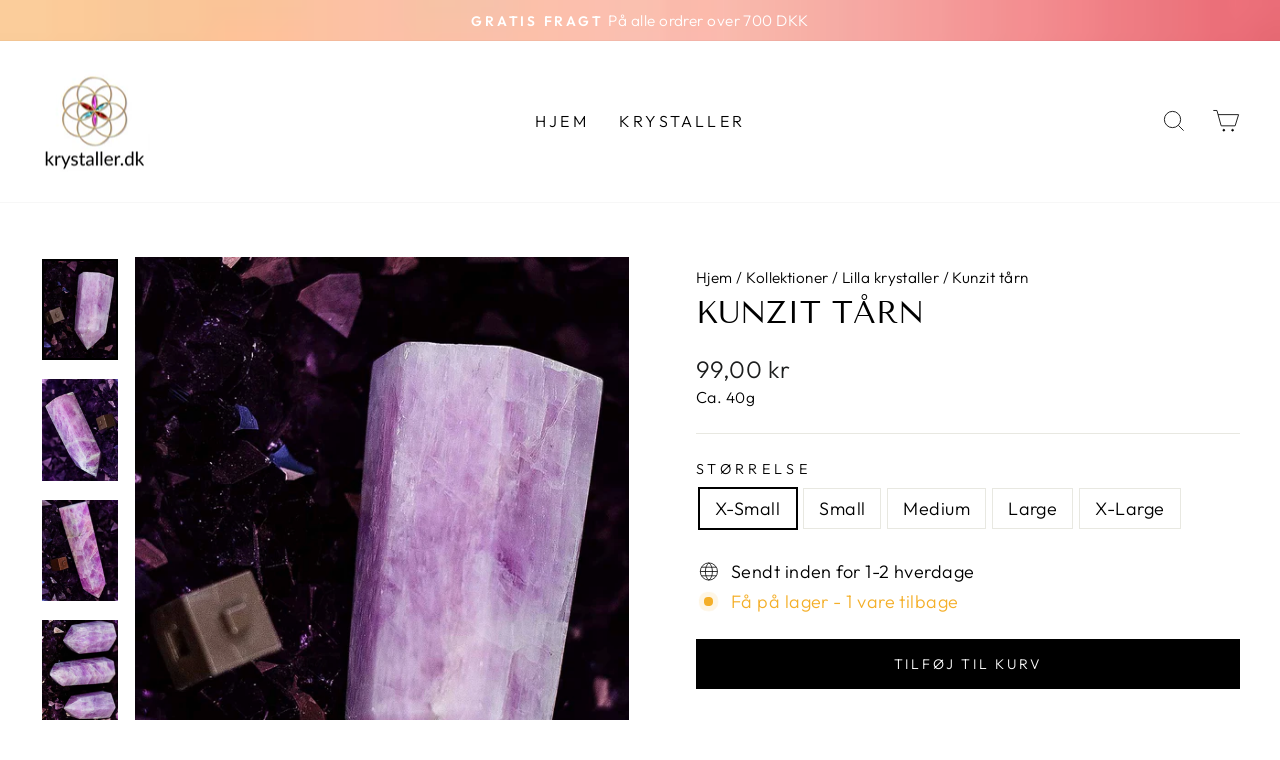

--- FILE ---
content_type: text/html; charset=utf-8
request_url: https://krystaller.dk/collections/lilla-sten/products/kunzit-tarne
body_size: 26671
content:
<!doctype html>
<html class="no-js" lang="en" dir="ltr">
<head> 
    <script src='//krystaller.dk/cdn/shop/t/39/assets/product_restore_email.js?v=115132429674940564271716531843' defer='defer' ></script> 
    <script id='em_product_variants' type='application/json'>
        [{"id":43421212475614,"title":"X-Small","option1":"X-Small","option2":null,"option3":null,"sku":"","requires_shipping":true,"taxable":true,"featured_image":null,"available":true,"name":"Kunzit tårn - X-Small","public_title":"X-Small","options":["X-Small"],"price":9900,"weight":40,"compare_at_price":null,"inventory_management":"shopify","barcode":"","requires_selling_plan":false,"selling_plan_allocations":[]},{"id":43421212508382,"title":"Small","option1":"Small","option2":null,"option3":null,"sku":"","requires_shipping":true,"taxable":true,"featured_image":{"id":38083846930654,"product_id":7805032267998,"position":1,"created_at":"2022-09-20T02:03:34+02:00","updated_at":"2022-09-20T02:03:36+02:00","alt":"Kunzite krystal","width":1065,"height":1420,"src":"\/\/krystaller.dk\/cdn\/shop\/products\/Kunzite_krystal_small_4505ba26-01a0-4c37-a34b-452dcfd22a18.jpg?v=1663632216","variant_ids":[43421212508382]},"available":true,"name":"Kunzit tårn - Small","public_title":"Small","options":["Small"],"price":17900,"weight":74,"compare_at_price":null,"inventory_management":"shopify","barcode":"","featured_media":{"alt":"Kunzite krystal","id":30669838221534,"position":1,"preview_image":{"aspect_ratio":0.75,"height":1420,"width":1065,"src":"\/\/krystaller.dk\/cdn\/shop\/products\/Kunzite_krystal_small_4505ba26-01a0-4c37-a34b-452dcfd22a18.jpg?v=1663632216"}},"requires_selling_plan":false,"selling_plan_allocations":[]},{"id":43421212541150,"title":"Medium","option1":"Medium","option2":null,"option3":null,"sku":"","requires_shipping":true,"taxable":true,"featured_image":{"id":38083846963422,"product_id":7805032267998,"position":2,"created_at":"2022-09-20T02:03:34+02:00","updated_at":"2022-09-20T02:14:34+02:00","alt":"Kunzite krystal","width":1065,"height":1420,"src":"\/\/krystaller.dk\/cdn\/shop\/products\/Kunzit_medium_421f4c3b-18cd-488a-adc5-2f49f716c62c.jpg?v=1663632874","variant_ids":[43421212541150]},"available":true,"name":"Kunzit tårn - Medium","public_title":"Medium","options":["Medium"],"price":21900,"weight":93,"compare_at_price":null,"inventory_management":"shopify","barcode":"","featured_media":{"alt":"Kunzite krystal","id":30669838319838,"position":2,"preview_image":{"aspect_ratio":0.75,"height":1420,"width":1065,"src":"\/\/krystaller.dk\/cdn\/shop\/products\/Kunzit_medium_421f4c3b-18cd-488a-adc5-2f49f716c62c.jpg?v=1663632874"}},"requires_selling_plan":false,"selling_plan_allocations":[]},{"id":43421212573918,"title":"Large","option1":"Large","option2":null,"option3":null,"sku":"","requires_shipping":true,"taxable":true,"featured_image":{"id":38083846865118,"product_id":7805032267998,"position":3,"created_at":"2022-09-20T02:03:34+02:00","updated_at":"2022-09-20T02:14:34+02:00","alt":"Stor kunzit krystal","width":1065,"height":1420,"src":"\/\/krystaller.dk\/cdn\/shop\/products\/Kunzit_large_e562c64d-a5ad-4bdd-b613-8d0feef77773.jpg?v=1663632874","variant_ids":[43421212573918]},"available":true,"name":"Kunzit tårn - Large","public_title":"Large","options":["Large"],"price":28900,"weight":125,"compare_at_price":null,"inventory_management":"shopify","barcode":"","featured_media":{"alt":"Stor kunzit krystal","id":30669838287070,"position":3,"preview_image":{"aspect_ratio":0.75,"height":1420,"width":1065,"src":"\/\/krystaller.dk\/cdn\/shop\/products\/Kunzit_large_e562c64d-a5ad-4bdd-b613-8d0feef77773.jpg?v=1663632874"}},"requires_selling_plan":false,"selling_plan_allocations":[]},{"id":50034552209733,"title":"X-Large","option1":"X-Large","option2":null,"option3":null,"sku":"","requires_shipping":true,"taxable":true,"featured_image":null,"available":true,"name":"Kunzit tårn - X-Large","public_title":"X-Large","options":["X-Large"],"price":36500,"weight":40,"compare_at_price":null,"inventory_management":"shopify","barcode":"","requires_selling_plan":false,"selling_plan_allocations":[]}]
    </script>
    <script id='em_product_selected_or_first_available_variant' type='application/json'>
        {"id":43421212475614,"title":"X-Small","option1":"X-Small","option2":null,"option3":null,"sku":"","requires_shipping":true,"taxable":true,"featured_image":null,"available":true,"name":"Kunzit tårn - X-Small","public_title":"X-Small","options":["X-Small"],"price":9900,"weight":40,"compare_at_price":null,"inventory_management":"shopify","barcode":"","requires_selling_plan":false,"selling_plan_allocations":[]}
    </script>
    <script id='em_product_metafields' type='application/json'>
        1676419408
    </script>
  <meta charset="utf-8">
  <meta http-equiv="X-UA-Compatible" content="IE=edge,chrome=1">
  <meta name="viewport" content="width=device-width,initial-scale=1">
  <meta name="theme-color" content="#111111">
  <link rel="canonical" href="https://krystaller.dk/products/kunzit-tarne">
  <link rel="preconnect" href="https://cdn.shopify.com">
  <link rel="preconnect" href="https://fonts.shopifycdn.com">
  <link rel="dns-prefetch" href="https://productreviews.shopifycdn.com">
  <link rel="dns-prefetch" href="https://ajax.googleapis.com">
  <link rel="dns-prefetch" href="https://maps.googleapis.com">
  <link rel="dns-prefetch" href="https://maps.gstatic.com">
<!-- Google tag (gtag.js) -->
<script async src="https://www.googletagmanager.com/gtag/js?id=G-P192CWZSV2"></script>
<script>
window.dataLayer = window.dataLayer || [];
function gtag(){dataLayer.push(arguments);}
gtag('js', new Date());



gtag('config', 'G-P192CWZSV2');
</script><link rel="shortcut icon" href="//krystaller.dk/cdn/shop/files/favicon-krystaller_e67378fa-e2ad-46de-b540-18fd99cd01ba_32x32.png?v=1670749784" type="image/png" /><title>Kunzit tårn
&ndash; krystaller
</title>
<meta property="og:site_name" content="krystaller">
  <meta property="og:url" content="https://krystaller.dk/products/kunzit-tarne">
  <meta property="og:title" content="Kunzit tårn">
  <meta property="og:type" content="product">
  <meta property="og:description" content="Krystaller » Se et stort udvalg af forskellige håndplukkede krystaller til skarpe priser | Høj kundetilfredshed | Se dem her |  Krystaller.dk "><meta property="og:image" content="http://krystaller.dk/cdn/shop/products/Kunzite_krystal_small_4505ba26-01a0-4c37-a34b-452dcfd22a18.jpg?v=1663632216">
    <meta property="og:image:secure_url" content="https://krystaller.dk/cdn/shop/products/Kunzite_krystal_small_4505ba26-01a0-4c37-a34b-452dcfd22a18.jpg?v=1663632216">
    <meta property="og:image:width" content="1065">
    <meta property="og:image:height" content="1420"><meta name="twitter:site" content="@">
  <meta name="twitter:card" content="summary_large_image">
  <meta name="twitter:title" content="Kunzit tårn">
  <meta name="twitter:description" content="Krystaller » Se et stort udvalg af forskellige håndplukkede krystaller til skarpe priser | Høj kundetilfredshed | Se dem her |  Krystaller.dk ">
<style data-shopify>@font-face {
  font-family: "Tenor Sans";
  font-weight: 400;
  font-style: normal;
  font-display: swap;
  src: url("//krystaller.dk/cdn/fonts/tenor_sans/tenorsans_n4.966071a72c28462a9256039d3e3dc5b0cf314f65.woff2") format("woff2"),
       url("//krystaller.dk/cdn/fonts/tenor_sans/tenorsans_n4.2282841d948f9649ba5c3cad6ea46df268141820.woff") format("woff");
}

  @font-face {
  font-family: Outfit;
  font-weight: 300;
  font-style: normal;
  font-display: swap;
  src: url("//krystaller.dk/cdn/fonts/outfit/outfit_n3.8c97ae4c4fac7c2ea467a6dc784857f4de7e0e37.woff2") format("woff2"),
       url("//krystaller.dk/cdn/fonts/outfit/outfit_n3.b50a189ccde91f9bceee88f207c18c09f0b62a7b.woff") format("woff");
}


  @font-face {
  font-family: Outfit;
  font-weight: 600;
  font-style: normal;
  font-display: swap;
  src: url("//krystaller.dk/cdn/fonts/outfit/outfit_n6.dfcbaa80187851df2e8384061616a8eaa1702fdc.woff2") format("woff2"),
       url("//krystaller.dk/cdn/fonts/outfit/outfit_n6.88384e9fc3e36038624caccb938f24ea8008a91d.woff") format("woff");
}

  
  
</style><link href="//krystaller.dk/cdn/shop/t/39/assets/theme.css?v=5595693036525999071716534208" rel="stylesheet" type="text/css" media="all" />
    <link href="//krystaller.dk/cdn/shop/t/39/assets/custom.css?v=11062337884130574941716534223" rel="stylesheet" type="text/css" media="all" />
<style data-shopify>:root {
    --typeHeaderPrimary: "Tenor Sans";
    --typeHeaderFallback: sans-serif;
    --typeHeaderSize: 36px;
    --typeHeaderWeight: 400;
    --typeHeaderLineHeight: 1;
    --typeHeaderSpacing: 0.0em;

    --typeBasePrimary:Outfit;
    --typeBaseFallback:sans-serif;
    --typeBaseSize: 18px;
    --typeBaseWeight: 300;
    --typeBaseSpacing: 0.025em;
    --typeBaseLineHeight: 1.4;

    --typeCollectionTitle: 20px;

    --iconWeight: 2px;
    --iconLinecaps: miter;

    
      --buttonRadius: 0px;
    

    --colorGridOverlayOpacity: 0.1;
  }

  .placeholder-content {
    background-image: linear-gradient(100deg, #ffffff 40%, #f7f7f7 63%, #ffffff 79%);
  }</style><style>
    body{
      overflow-x:hidden;
    }
    #shopify-privacy-banner-div #shopify-privacy-banner{
      flex-direction: column;
    }
    #shopify-privacy-banner #shopify-privacy-banner-button-div {
     justify-content: flex-end;
    width: 100%;
}
  </style>
  <script>
    document.documentElement.className = document.documentElement.className.replace('no-js', 'js');

    window.theme = window.theme || {};
    theme.routes = {
      home: "/",
      cart: "/cart.js",
      cartPage: "/cart",
      cartAdd: "/cart/add.js",
      cartChange: "/cart/change.js"
    };
    theme.strings = {
      soldOut: "Udsolgt",
      unavailable: "Ikke tilgængelig",
      inStockLabel: "På lager. Klar til at blive afsendt ",
      stockLabel: "Få på lager - [count] varer tilbage",
      stockLabelsingle: "Få på lager - [count] vare tilbage",
      willNotShipUntil: "Klar til forsendelse d. [date]",
      willBeInStockAfter: "Tilbager på lager d. [date]",
      waitingForStock: "Varen er på vej",
      savePrice: "Spar [saved_amount]",
      cartEmpty: "Din kurv er tom ",
      cartTermsConfirmation: "Du skal acceptere vores handelsbetingelser før du kan gå videre",
      searchCollections: "Kollektioner:",
      searchPages: "Sider",
      searchArticles: "Artikler:"
    };
    theme.settings = {
      dynamicVariantsEnable: true,
      cartType: "drawer",
      isCustomerTemplate: false,
      moneyFormat: "{{amount_with_comma_separator}} kr",
      saveType: "dollar",
      productImageSize: "natural",
      productImageCover: false,
      predictiveSearch: true,
      predictiveSearchType: "product,article,page,collection",
      quickView: true,
      themeName: 'Impulse',
      themeVersion: "5.2.1"
    };
  </script>

  <script>window.performance && window.performance.mark && window.performance.mark('shopify.content_for_header.start');</script><meta name="google-site-verification" content="lYZwc2KEbovt91f0n9_PEd5cILWanPvnYCVZ4_O2Gl0">
<meta id="shopify-digital-wallet" name="shopify-digital-wallet" content="/62750687454/digital_wallets/dialog">
<link rel="alternate" type="application/json+oembed" href="https://krystaller.dk/products/kunzit-tarne.oembed">
<script async="async" src="/checkouts/internal/preloads.js?locale=en-DK"></script>
<script id="shopify-features" type="application/json">{"accessToken":"9a5c9ee831c1cf68346111b1b7cffe66","betas":["rich-media-storefront-analytics"],"domain":"krystaller.dk","predictiveSearch":true,"shopId":62750687454,"locale":"en"}</script>
<script>var Shopify = Shopify || {};
Shopify.shop = "krystaller.myshopify.com";
Shopify.locale = "en";
Shopify.currency = {"active":"DKK","rate":"1.0"};
Shopify.country = "DK";
Shopify.theme = {"name":"Copy of  Impulse launch version-metafield","id":167635812677,"schema_name":"Impulse","schema_version":"5.2.1","theme_store_id":null,"role":"main"};
Shopify.theme.handle = "null";
Shopify.theme.style = {"id":null,"handle":null};
Shopify.cdnHost = "krystaller.dk/cdn";
Shopify.routes = Shopify.routes || {};
Shopify.routes.root = "/";</script>
<script type="module">!function(o){(o.Shopify=o.Shopify||{}).modules=!0}(window);</script>
<script>!function(o){function n(){var o=[];function n(){o.push(Array.prototype.slice.apply(arguments))}return n.q=o,n}var t=o.Shopify=o.Shopify||{};t.loadFeatures=n(),t.autoloadFeatures=n()}(window);</script>
<script id="shop-js-analytics" type="application/json">{"pageType":"product"}</script>
<script defer="defer" async type="module" src="//krystaller.dk/cdn/shopifycloud/shop-js/modules/v2/client.init-shop-cart-sync_D0dqhulL.en.esm.js"></script>
<script defer="defer" async type="module" src="//krystaller.dk/cdn/shopifycloud/shop-js/modules/v2/chunk.common_CpVO7qML.esm.js"></script>
<script type="module">
  await import("//krystaller.dk/cdn/shopifycloud/shop-js/modules/v2/client.init-shop-cart-sync_D0dqhulL.en.esm.js");
await import("//krystaller.dk/cdn/shopifycloud/shop-js/modules/v2/chunk.common_CpVO7qML.esm.js");

  window.Shopify.SignInWithShop?.initShopCartSync?.({"fedCMEnabled":true,"windoidEnabled":true});

</script>
<script>(function() {
  var isLoaded = false;
  function asyncLoad() {
    if (isLoaded) return;
    isLoaded = true;
    var urls = ["https:\/\/cdn-bundler.nice-team.net\/app\/js\/bundler.js?shop=krystaller.myshopify.com","https:\/\/cdn.logbase.io\/lb-upsell-wrapper.js?shop=krystaller.myshopify.com"];
    for (var i = 0; i < urls.length; i++) {
      var s = document.createElement('script');
      s.type = 'text/javascript';
      s.async = true;
      s.src = urls[i];
      var x = document.getElementsByTagName('script')[0];
      x.parentNode.insertBefore(s, x);
    }
  };
  if(window.attachEvent) {
    window.attachEvent('onload', asyncLoad);
  } else {
    window.addEventListener('load', asyncLoad, false);
  }
})();</script>
<script id="__st">var __st={"a":62750687454,"offset":3600,"reqid":"2101c6dd-f686-44db-bad8-784a17e149cf-1764868204","pageurl":"krystaller.dk\/collections\/lilla-sten\/products\/kunzit-tarne","u":"14abf7f42846","p":"product","rtyp":"product","rid":7805032267998};</script>
<script>window.ShopifyPaypalV4VisibilityTracking = true;</script>
<script id="captcha-bootstrap">!function(){'use strict';const t='contact',e='account',n='new_comment',o=[[t,t],['blogs',n],['comments',n],[t,'customer']],c=[[e,'customer_login'],[e,'guest_login'],[e,'recover_customer_password'],[e,'create_customer']],r=t=>t.map((([t,e])=>`form[action*='/${t}']:not([data-nocaptcha='true']) input[name='form_type'][value='${e}']`)).join(','),a=t=>()=>t?[...document.querySelectorAll(t)].map((t=>t.form)):[];function s(){const t=[...o],e=r(t);return a(e)}const i='password',u='form_key',d=['recaptcha-v3-token','g-recaptcha-response','h-captcha-response',i],f=()=>{try{return window.sessionStorage}catch{return}},m='__shopify_v',_=t=>t.elements[u];function p(t,e,n=!1){try{const o=window.sessionStorage,c=JSON.parse(o.getItem(e)),{data:r}=function(t){const{data:e,action:n}=t;return t[m]||n?{data:e,action:n}:{data:t,action:n}}(c);for(const[e,n]of Object.entries(r))t.elements[e]&&(t.elements[e].value=n);n&&o.removeItem(e)}catch(o){console.error('form repopulation failed',{error:o})}}const l='form_type',E='cptcha';function T(t){t.dataset[E]=!0}const w=window,h=w.document,L='Shopify',v='ce_forms',y='captcha';let A=!1;((t,e)=>{const n=(g='f06e6c50-85a8-45c8-87d0-21a2b65856fe',I='https://cdn.shopify.com/shopifycloud/storefront-forms-hcaptcha/ce_storefront_forms_captcha_hcaptcha.v1.5.2.iife.js',D={infoText:'Protected by hCaptcha',privacyText:'Privacy',termsText:'Terms'},(t,e,n)=>{const o=w[L][v],c=o.bindForm;if(c)return c(t,g,e,D).then(n);var r;o.q.push([[t,g,e,D],n]),r=I,A||(h.body.append(Object.assign(h.createElement('script'),{id:'captcha-provider',async:!0,src:r})),A=!0)});var g,I,D;w[L]=w[L]||{},w[L][v]=w[L][v]||{},w[L][v].q=[],w[L][y]=w[L][y]||{},w[L][y].protect=function(t,e){n(t,void 0,e),T(t)},Object.freeze(w[L][y]),function(t,e,n,w,h,L){const[v,y,A,g]=function(t,e,n){const i=e?o:[],u=t?c:[],d=[...i,...u],f=r(d),m=r(i),_=r(d.filter((([t,e])=>n.includes(e))));return[a(f),a(m),a(_),s()]}(w,h,L),I=t=>{const e=t.target;return e instanceof HTMLFormElement?e:e&&e.form},D=t=>v().includes(t);t.addEventListener('submit',(t=>{const e=I(t);if(!e)return;const n=D(e)&&!e.dataset.hcaptchaBound&&!e.dataset.recaptchaBound,o=_(e),c=g().includes(e)&&(!o||!o.value);(n||c)&&t.preventDefault(),c&&!n&&(function(t){try{if(!f())return;!function(t){const e=f();if(!e)return;const n=_(t);if(!n)return;const o=n.value;o&&e.removeItem(o)}(t);const e=Array.from(Array(32),(()=>Math.random().toString(36)[2])).join('');!function(t,e){_(t)||t.append(Object.assign(document.createElement('input'),{type:'hidden',name:u})),t.elements[u].value=e}(t,e),function(t,e){const n=f();if(!n)return;const o=[...t.querySelectorAll(`input[type='${i}']`)].map((({name:t})=>t)),c=[...d,...o],r={};for(const[a,s]of new FormData(t).entries())c.includes(a)||(r[a]=s);n.setItem(e,JSON.stringify({[m]:1,action:t.action,data:r}))}(t,e)}catch(e){console.error('failed to persist form',e)}}(e),e.submit())}));const S=(t,e)=>{t&&!t.dataset[E]&&(n(t,e.some((e=>e===t))),T(t))};for(const o of['focusin','change'])t.addEventListener(o,(t=>{const e=I(t);D(e)&&S(e,y())}));const B=e.get('form_key'),M=e.get(l),P=B&&M;t.addEventListener('DOMContentLoaded',(()=>{const t=y();if(P)for(const e of t)e.elements[l].value===M&&p(e,B);[...new Set([...A(),...v().filter((t=>'true'===t.dataset.shopifyCaptcha))])].forEach((e=>S(e,t)))}))}(h,new URLSearchParams(w.location.search),n,t,e,['guest_login'])})(!0,!0)}();</script>
<script integrity="sha256-52AcMU7V7pcBOXWImdc/TAGTFKeNjmkeM1Pvks/DTgc=" data-source-attribution="shopify.loadfeatures" defer="defer" src="//krystaller.dk/cdn/shopifycloud/storefront/assets/storefront/load_feature-81c60534.js" crossorigin="anonymous"></script>
<script data-source-attribution="shopify.dynamic_checkout.dynamic.init">var Shopify=Shopify||{};Shopify.PaymentButton=Shopify.PaymentButton||{isStorefrontPortableWallets:!0,init:function(){window.Shopify.PaymentButton.init=function(){};var t=document.createElement("script");t.src="https://krystaller.dk/cdn/shopifycloud/portable-wallets/latest/portable-wallets.en.js",t.type="module",document.head.appendChild(t)}};
</script>
<script data-source-attribution="shopify.dynamic_checkout.buyer_consent">
  function portableWalletsHideBuyerConsent(e){var t=document.getElementById("shopify-buyer-consent"),n=document.getElementById("shopify-subscription-policy-button");t&&n&&(t.classList.add("hidden"),t.setAttribute("aria-hidden","true"),n.removeEventListener("click",e))}function portableWalletsShowBuyerConsent(e){var t=document.getElementById("shopify-buyer-consent"),n=document.getElementById("shopify-subscription-policy-button");t&&n&&(t.classList.remove("hidden"),t.removeAttribute("aria-hidden"),n.addEventListener("click",e))}window.Shopify?.PaymentButton&&(window.Shopify.PaymentButton.hideBuyerConsent=portableWalletsHideBuyerConsent,window.Shopify.PaymentButton.showBuyerConsent=portableWalletsShowBuyerConsent);
</script>
<script data-source-attribution="shopify.dynamic_checkout.cart.bootstrap">document.addEventListener("DOMContentLoaded",(function(){function t(){return document.querySelector("shopify-accelerated-checkout-cart, shopify-accelerated-checkout")}if(t())Shopify.PaymentButton.init();else{new MutationObserver((function(e,n){t()&&(Shopify.PaymentButton.init(),n.disconnect())})).observe(document.body,{childList:!0,subtree:!0})}}));
</script>
<script id='scb4127' type='text/javascript' async='' src='https://krystaller.dk/cdn/shopifycloud/privacy-banner/storefront-banner.js'></script>
<script>window.performance && window.performance.mark && window.performance.mark('shopify.content_for_header.end');</script>

  <script src="//krystaller.dk/cdn/shop/t/39/assets/vendor-scripts-v10.js" defer="defer"></script><script src="//krystaller.dk/cdn/shop/t/39/assets/theme.js?v=134710500511588820631716531843" defer="defer"></script>










<!-- BEGIN app block: shopify://apps/bundler/blocks/bundler-script-append/7a6ae1b8-3b16-449b-8429-8bb89a62c664 --><script defer="defer">
	/**	Bundler script loader, version number: 2.0 */
	(function(){
		var loadScript=function(a,b){var c=document.createElement("script");c.type="text/javascript",c.readyState?c.onreadystatechange=function(){("loaded"==c.readyState||"complete"==c.readyState)&&(c.onreadystatechange=null,b())}:c.onload=function(){b()},c.src=a,document.getElementsByTagName("head")[0].appendChild(c)};
		appendScriptUrl('krystaller.myshopify.com');

		// get script url and append timestamp of last change
		function appendScriptUrl(shop) {

			var timeStamp = Math.floor(Date.now() / (1000*1*1));
			var timestampUrl = 'https://bundler.nice-team.net/app/shop/status/'+shop+'.js?'+timeStamp;

			loadScript(timestampUrl, function() {
				// append app script
				if (typeof bundler_settings_updated == 'undefined') {
					console.log('settings are undefined');
					bundler_settings_updated = 'default-by-script';
				}
				var scriptUrl = "https://cdn-bundler.nice-team.net/app/js/bundler-script.js?shop="+shop+"&"+bundler_settings_updated;
				loadScript(scriptUrl, function(){});
			});
		}
	})();

	var BndlrScriptAppended = true;
	
</script>

<!-- END app block --><script src="https://cdn.shopify.com/extensions/019ae79d-97a3-7954-8103-4c950b3ce3f3/lb-upsell-214/assets/lb-selleasy.js" type="text/javascript" defer="defer"></script>
<link href="https://monorail-edge.shopifysvc.com" rel="dns-prefetch">
<script>(function(){if ("sendBeacon" in navigator && "performance" in window) {try {var session_token_from_headers = performance.getEntriesByType('navigation')[0].serverTiming.find(x => x.name == '_s').description;} catch {var session_token_from_headers = undefined;}var session_cookie_matches = document.cookie.match(/_shopify_s=([^;]*)/);var session_token_from_cookie = session_cookie_matches && session_cookie_matches.length === 2 ? session_cookie_matches[1] : "";var session_token = session_token_from_headers || session_token_from_cookie || "";function handle_abandonment_event(e) {var entries = performance.getEntries().filter(function(entry) {return /monorail-edge.shopifysvc.com/.test(entry.name);});if (!window.abandonment_tracked && entries.length === 0) {window.abandonment_tracked = true;var currentMs = Date.now();var navigation_start = performance.timing.navigationStart;var payload = {shop_id: 62750687454,url: window.location.href,navigation_start,duration: currentMs - navigation_start,session_token,page_type: "product"};window.navigator.sendBeacon("https://monorail-edge.shopifysvc.com/v1/produce", JSON.stringify({schema_id: "online_store_buyer_site_abandonment/1.1",payload: payload,metadata: {event_created_at_ms: currentMs,event_sent_at_ms: currentMs}}));}}window.addEventListener('pagehide', handle_abandonment_event);}}());</script>
<script id="web-pixels-manager-setup">(function e(e,d,r,n,o){if(void 0===o&&(o={}),!Boolean(null===(a=null===(i=window.Shopify)||void 0===i?void 0:i.analytics)||void 0===a?void 0:a.replayQueue)){var i,a;window.Shopify=window.Shopify||{};var t=window.Shopify;t.analytics=t.analytics||{};var s=t.analytics;s.replayQueue=[],s.publish=function(e,d,r){return s.replayQueue.push([e,d,r]),!0};try{self.performance.mark("wpm:start")}catch(e){}var l=function(){var e={modern:/Edge?\/(1{2}[4-9]|1[2-9]\d|[2-9]\d{2}|\d{4,})\.\d+(\.\d+|)|Firefox\/(1{2}[4-9]|1[2-9]\d|[2-9]\d{2}|\d{4,})\.\d+(\.\d+|)|Chrom(ium|e)\/(9{2}|\d{3,})\.\d+(\.\d+|)|(Maci|X1{2}).+ Version\/(15\.\d+|(1[6-9]|[2-9]\d|\d{3,})\.\d+)([,.]\d+|)( \(\w+\)|)( Mobile\/\w+|) Safari\/|Chrome.+OPR\/(9{2}|\d{3,})\.\d+\.\d+|(CPU[ +]OS|iPhone[ +]OS|CPU[ +]iPhone|CPU IPhone OS|CPU iPad OS)[ +]+(15[._]\d+|(1[6-9]|[2-9]\d|\d{3,})[._]\d+)([._]\d+|)|Android:?[ /-](13[3-9]|1[4-9]\d|[2-9]\d{2}|\d{4,})(\.\d+|)(\.\d+|)|Android.+Firefox\/(13[5-9]|1[4-9]\d|[2-9]\d{2}|\d{4,})\.\d+(\.\d+|)|Android.+Chrom(ium|e)\/(13[3-9]|1[4-9]\d|[2-9]\d{2}|\d{4,})\.\d+(\.\d+|)|SamsungBrowser\/([2-9]\d|\d{3,})\.\d+/,legacy:/Edge?\/(1[6-9]|[2-9]\d|\d{3,})\.\d+(\.\d+|)|Firefox\/(5[4-9]|[6-9]\d|\d{3,})\.\d+(\.\d+|)|Chrom(ium|e)\/(5[1-9]|[6-9]\d|\d{3,})\.\d+(\.\d+|)([\d.]+$|.*Safari\/(?![\d.]+ Edge\/[\d.]+$))|(Maci|X1{2}).+ Version\/(10\.\d+|(1[1-9]|[2-9]\d|\d{3,})\.\d+)([,.]\d+|)( \(\w+\)|)( Mobile\/\w+|) Safari\/|Chrome.+OPR\/(3[89]|[4-9]\d|\d{3,})\.\d+\.\d+|(CPU[ +]OS|iPhone[ +]OS|CPU[ +]iPhone|CPU IPhone OS|CPU iPad OS)[ +]+(10[._]\d+|(1[1-9]|[2-9]\d|\d{3,})[._]\d+)([._]\d+|)|Android:?[ /-](13[3-9]|1[4-9]\d|[2-9]\d{2}|\d{4,})(\.\d+|)(\.\d+|)|Mobile Safari.+OPR\/([89]\d|\d{3,})\.\d+\.\d+|Android.+Firefox\/(13[5-9]|1[4-9]\d|[2-9]\d{2}|\d{4,})\.\d+(\.\d+|)|Android.+Chrom(ium|e)\/(13[3-9]|1[4-9]\d|[2-9]\d{2}|\d{4,})\.\d+(\.\d+|)|Android.+(UC? ?Browser|UCWEB|U3)[ /]?(15\.([5-9]|\d{2,})|(1[6-9]|[2-9]\d|\d{3,})\.\d+)\.\d+|SamsungBrowser\/(5\.\d+|([6-9]|\d{2,})\.\d+)|Android.+MQ{2}Browser\/(14(\.(9|\d{2,})|)|(1[5-9]|[2-9]\d|\d{3,})(\.\d+|))(\.\d+|)|K[Aa][Ii]OS\/(3\.\d+|([4-9]|\d{2,})\.\d+)(\.\d+|)/},d=e.modern,r=e.legacy,n=navigator.userAgent;return n.match(d)?"modern":n.match(r)?"legacy":"unknown"}(),u="modern"===l?"modern":"legacy",c=(null!=n?n:{modern:"",legacy:""})[u],f=function(e){return[e.baseUrl,"/wpm","/b",e.hashVersion,"modern"===e.buildTarget?"m":"l",".js"].join("")}({baseUrl:d,hashVersion:r,buildTarget:u}),m=function(e){var d=e.version,r=e.bundleTarget,n=e.surface,o=e.pageUrl,i=e.monorailEndpoint;return{emit:function(e){var a=e.status,t=e.errorMsg,s=(new Date).getTime(),l=JSON.stringify({metadata:{event_sent_at_ms:s},events:[{schema_id:"web_pixels_manager_load/3.1",payload:{version:d,bundle_target:r,page_url:o,status:a,surface:n,error_msg:t},metadata:{event_created_at_ms:s}}]});if(!i)return console&&console.warn&&console.warn("[Web Pixels Manager] No Monorail endpoint provided, skipping logging."),!1;try{return self.navigator.sendBeacon.bind(self.navigator)(i,l)}catch(e){}var u=new XMLHttpRequest;try{return u.open("POST",i,!0),u.setRequestHeader("Content-Type","text/plain"),u.send(l),!0}catch(e){return console&&console.warn&&console.warn("[Web Pixels Manager] Got an unhandled error while logging to Monorail."),!1}}}}({version:r,bundleTarget:l,surface:e.surface,pageUrl:self.location.href,monorailEndpoint:e.monorailEndpoint});try{o.browserTarget=l,function(e){var d=e.src,r=e.async,n=void 0===r||r,o=e.onload,i=e.onerror,a=e.sri,t=e.scriptDataAttributes,s=void 0===t?{}:t,l=document.createElement("script"),u=document.querySelector("head"),c=document.querySelector("body");if(l.async=n,l.src=d,a&&(l.integrity=a,l.crossOrigin="anonymous"),s)for(var f in s)if(Object.prototype.hasOwnProperty.call(s,f))try{l.dataset[f]=s[f]}catch(e){}if(o&&l.addEventListener("load",o),i&&l.addEventListener("error",i),u)u.appendChild(l);else{if(!c)throw new Error("Did not find a head or body element to append the script");c.appendChild(l)}}({src:f,async:!0,onload:function(){if(!function(){var e,d;return Boolean(null===(d=null===(e=window.Shopify)||void 0===e?void 0:e.analytics)||void 0===d?void 0:d.initialized)}()){var d=window.webPixelsManager.init(e)||void 0;if(d){var r=window.Shopify.analytics;r.replayQueue.forEach((function(e){var r=e[0],n=e[1],o=e[2];d.publishCustomEvent(r,n,o)})),r.replayQueue=[],r.publish=d.publishCustomEvent,r.visitor=d.visitor,r.initialized=!0}}},onerror:function(){return m.emit({status:"failed",errorMsg:"".concat(f," has failed to load")})},sri:function(e){var d=/^sha384-[A-Za-z0-9+/=]+$/;return"string"==typeof e&&d.test(e)}(c)?c:"",scriptDataAttributes:o}),m.emit({status:"loading"})}catch(e){m.emit({status:"failed",errorMsg:(null==e?void 0:e.message)||"Unknown error"})}}})({shopId: 62750687454,storefrontBaseUrl: "https://krystaller.dk",extensionsBaseUrl: "https://extensions.shopifycdn.com/cdn/shopifycloud/web-pixels-manager",monorailEndpoint: "https://monorail-edge.shopifysvc.com/unstable/produce_batch",surface: "storefront-renderer",enabledBetaFlags: ["2dca8a86"],webPixelsConfigList: [{"id":"241402181","configuration":"{\"accountID\":\"selleasy-metrics-track\"}","eventPayloadVersion":"v1","runtimeContext":"STRICT","scriptVersion":"5aac1f99a8ca74af74cea751ede503d2","type":"APP","apiClientId":5519923,"privacyPurposes":[],"dataSharingAdjustments":{"protectedCustomerApprovalScopes":["read_customer_email","read_customer_name","read_customer_personal_data"]}},{"id":"shopify-app-pixel","configuration":"{}","eventPayloadVersion":"v1","runtimeContext":"STRICT","scriptVersion":"0450","apiClientId":"shopify-pixel","type":"APP","privacyPurposes":["ANALYTICS","MARKETING"]},{"id":"shopify-custom-pixel","eventPayloadVersion":"v1","runtimeContext":"LAX","scriptVersion":"0450","apiClientId":"shopify-pixel","type":"CUSTOM","privacyPurposes":["ANALYTICS","MARKETING"]}],isMerchantRequest: false,initData: {"shop":{"name":"krystaller","paymentSettings":{"currencyCode":"DKK"},"myshopifyDomain":"krystaller.myshopify.com","countryCode":"DK","storefrontUrl":"https:\/\/krystaller.dk"},"customer":null,"cart":null,"checkout":null,"productVariants":[{"price":{"amount":99.0,"currencyCode":"DKK"},"product":{"title":"Kunzit tårn","vendor":"krystaller","id":"7805032267998","untranslatedTitle":"Kunzit tårn","url":"\/products\/kunzit-tarne","type":""},"id":"43421212475614","image":{"src":"\/\/krystaller.dk\/cdn\/shop\/products\/Kunzite_krystal_small_4505ba26-01a0-4c37-a34b-452dcfd22a18.jpg?v=1663632216"},"sku":"","title":"X-Small","untranslatedTitle":"X-Small"},{"price":{"amount":179.0,"currencyCode":"DKK"},"product":{"title":"Kunzit tårn","vendor":"krystaller","id":"7805032267998","untranslatedTitle":"Kunzit tårn","url":"\/products\/kunzit-tarne","type":""},"id":"43421212508382","image":{"src":"\/\/krystaller.dk\/cdn\/shop\/products\/Kunzite_krystal_small_4505ba26-01a0-4c37-a34b-452dcfd22a18.jpg?v=1663632216"},"sku":"","title":"Small","untranslatedTitle":"Small"},{"price":{"amount":219.0,"currencyCode":"DKK"},"product":{"title":"Kunzit tårn","vendor":"krystaller","id":"7805032267998","untranslatedTitle":"Kunzit tårn","url":"\/products\/kunzit-tarne","type":""},"id":"43421212541150","image":{"src":"\/\/krystaller.dk\/cdn\/shop\/products\/Kunzit_medium_421f4c3b-18cd-488a-adc5-2f49f716c62c.jpg?v=1663632874"},"sku":"","title":"Medium","untranslatedTitle":"Medium"},{"price":{"amount":289.0,"currencyCode":"DKK"},"product":{"title":"Kunzit tårn","vendor":"krystaller","id":"7805032267998","untranslatedTitle":"Kunzit tårn","url":"\/products\/kunzit-tarne","type":""},"id":"43421212573918","image":{"src":"\/\/krystaller.dk\/cdn\/shop\/products\/Kunzit_large_e562c64d-a5ad-4bdd-b613-8d0feef77773.jpg?v=1663632874"},"sku":"","title":"Large","untranslatedTitle":"Large"},{"price":{"amount":365.0,"currencyCode":"DKK"},"product":{"title":"Kunzit tårn","vendor":"krystaller","id":"7805032267998","untranslatedTitle":"Kunzit tårn","url":"\/products\/kunzit-tarne","type":""},"id":"50034552209733","image":{"src":"\/\/krystaller.dk\/cdn\/shop\/products\/Kunzite_krystal_small_4505ba26-01a0-4c37-a34b-452dcfd22a18.jpg?v=1663632216"},"sku":"","title":"X-Large","untranslatedTitle":"X-Large"}],"purchasingCompany":null},},"https://krystaller.dk/cdn","ae1676cfwd2530674p4253c800m34e853cb",{"modern":"","legacy":""},{"shopId":"62750687454","storefrontBaseUrl":"https:\/\/krystaller.dk","extensionBaseUrl":"https:\/\/extensions.shopifycdn.com\/cdn\/shopifycloud\/web-pixels-manager","surface":"storefront-renderer","enabledBetaFlags":"[\"2dca8a86\"]","isMerchantRequest":"false","hashVersion":"ae1676cfwd2530674p4253c800m34e853cb","publish":"custom","events":"[[\"page_viewed\",{}],[\"product_viewed\",{\"productVariant\":{\"price\":{\"amount\":99.0,\"currencyCode\":\"DKK\"},\"product\":{\"title\":\"Kunzit tårn\",\"vendor\":\"krystaller\",\"id\":\"7805032267998\",\"untranslatedTitle\":\"Kunzit tårn\",\"url\":\"\/products\/kunzit-tarne\",\"type\":\"\"},\"id\":\"43421212475614\",\"image\":{\"src\":\"\/\/krystaller.dk\/cdn\/shop\/products\/Kunzite_krystal_small_4505ba26-01a0-4c37-a34b-452dcfd22a18.jpg?v=1663632216\"},\"sku\":\"\",\"title\":\"X-Small\",\"untranslatedTitle\":\"X-Small\"}}]]"});</script><script>
  window.ShopifyAnalytics = window.ShopifyAnalytics || {};
  window.ShopifyAnalytics.meta = window.ShopifyAnalytics.meta || {};
  window.ShopifyAnalytics.meta.currency = 'DKK';
  var meta = {"product":{"id":7805032267998,"gid":"gid:\/\/shopify\/Product\/7805032267998","vendor":"krystaller","type":"","variants":[{"id":43421212475614,"price":9900,"name":"Kunzit tårn - X-Small","public_title":"X-Small","sku":""},{"id":43421212508382,"price":17900,"name":"Kunzit tårn - Small","public_title":"Small","sku":""},{"id":43421212541150,"price":21900,"name":"Kunzit tårn - Medium","public_title":"Medium","sku":""},{"id":43421212573918,"price":28900,"name":"Kunzit tårn - Large","public_title":"Large","sku":""},{"id":50034552209733,"price":36500,"name":"Kunzit tårn - X-Large","public_title":"X-Large","sku":""}],"remote":false},"page":{"pageType":"product","resourceType":"product","resourceId":7805032267998}};
  for (var attr in meta) {
    window.ShopifyAnalytics.meta[attr] = meta[attr];
  }
</script>
<script class="analytics">
  (function () {
    var customDocumentWrite = function(content) {
      var jquery = null;

      if (window.jQuery) {
        jquery = window.jQuery;
      } else if (window.Checkout && window.Checkout.$) {
        jquery = window.Checkout.$;
      }

      if (jquery) {
        jquery('body').append(content);
      }
    };

    var hasLoggedConversion = function(token) {
      if (token) {
        return document.cookie.indexOf('loggedConversion=' + token) !== -1;
      }
      return false;
    }

    var setCookieIfConversion = function(token) {
      if (token) {
        var twoMonthsFromNow = new Date(Date.now());
        twoMonthsFromNow.setMonth(twoMonthsFromNow.getMonth() + 2);

        document.cookie = 'loggedConversion=' + token + '; expires=' + twoMonthsFromNow;
      }
    }

    var trekkie = window.ShopifyAnalytics.lib = window.trekkie = window.trekkie || [];
    if (trekkie.integrations) {
      return;
    }
    trekkie.methods = [
      'identify',
      'page',
      'ready',
      'track',
      'trackForm',
      'trackLink'
    ];
    trekkie.factory = function(method) {
      return function() {
        var args = Array.prototype.slice.call(arguments);
        args.unshift(method);
        trekkie.push(args);
        return trekkie;
      };
    };
    for (var i = 0; i < trekkie.methods.length; i++) {
      var key = trekkie.methods[i];
      trekkie[key] = trekkie.factory(key);
    }
    trekkie.load = function(config) {
      trekkie.config = config || {};
      trekkie.config.initialDocumentCookie = document.cookie;
      var first = document.getElementsByTagName('script')[0];
      var script = document.createElement('script');
      script.type = 'text/javascript';
      script.onerror = function(e) {
        var scriptFallback = document.createElement('script');
        scriptFallback.type = 'text/javascript';
        scriptFallback.onerror = function(error) {
                var Monorail = {
      produce: function produce(monorailDomain, schemaId, payload) {
        var currentMs = new Date().getTime();
        var event = {
          schema_id: schemaId,
          payload: payload,
          metadata: {
            event_created_at_ms: currentMs,
            event_sent_at_ms: currentMs
          }
        };
        return Monorail.sendRequest("https://" + monorailDomain + "/v1/produce", JSON.stringify(event));
      },
      sendRequest: function sendRequest(endpointUrl, payload) {
        // Try the sendBeacon API
        if (window && window.navigator && typeof window.navigator.sendBeacon === 'function' && typeof window.Blob === 'function' && !Monorail.isIos12()) {
          var blobData = new window.Blob([payload], {
            type: 'text/plain'
          });

          if (window.navigator.sendBeacon(endpointUrl, blobData)) {
            return true;
          } // sendBeacon was not successful

        } // XHR beacon

        var xhr = new XMLHttpRequest();

        try {
          xhr.open('POST', endpointUrl);
          xhr.setRequestHeader('Content-Type', 'text/plain');
          xhr.send(payload);
        } catch (e) {
          console.log(e);
        }

        return false;
      },
      isIos12: function isIos12() {
        return window.navigator.userAgent.lastIndexOf('iPhone; CPU iPhone OS 12_') !== -1 || window.navigator.userAgent.lastIndexOf('iPad; CPU OS 12_') !== -1;
      }
    };
    Monorail.produce('monorail-edge.shopifysvc.com',
      'trekkie_storefront_load_errors/1.1',
      {shop_id: 62750687454,
      theme_id: 167635812677,
      app_name: "storefront",
      context_url: window.location.href,
      source_url: "//krystaller.dk/cdn/s/trekkie.storefront.3c703df509f0f96f3237c9daa54e2777acf1a1dd.min.js"});

        };
        scriptFallback.async = true;
        scriptFallback.src = '//krystaller.dk/cdn/s/trekkie.storefront.3c703df509f0f96f3237c9daa54e2777acf1a1dd.min.js';
        first.parentNode.insertBefore(scriptFallback, first);
      };
      script.async = true;
      script.src = '//krystaller.dk/cdn/s/trekkie.storefront.3c703df509f0f96f3237c9daa54e2777acf1a1dd.min.js';
      first.parentNode.insertBefore(script, first);
    };
    trekkie.load(
      {"Trekkie":{"appName":"storefront","development":false,"defaultAttributes":{"shopId":62750687454,"isMerchantRequest":null,"themeId":167635812677,"themeCityHash":"9837627394479544179","contentLanguage":"en","currency":"DKK","eventMetadataId":"62da2bfa-c63c-4f64-9a26-8e647b78c665"},"isServerSideCookieWritingEnabled":true,"monorailRegion":"shop_domain","enabledBetaFlags":["f0df213a"]},"Session Attribution":{},"S2S":{"facebookCapiEnabled":false,"source":"trekkie-storefront-renderer","apiClientId":580111}}
    );

    var loaded = false;
    trekkie.ready(function() {
      if (loaded) return;
      loaded = true;

      window.ShopifyAnalytics.lib = window.trekkie;

      var originalDocumentWrite = document.write;
      document.write = customDocumentWrite;
      try { window.ShopifyAnalytics.merchantGoogleAnalytics.call(this); } catch(error) {};
      document.write = originalDocumentWrite;

      window.ShopifyAnalytics.lib.page(null,{"pageType":"product","resourceType":"product","resourceId":7805032267998,"shopifyEmitted":true});

      var match = window.location.pathname.match(/checkouts\/(.+)\/(thank_you|post_purchase)/)
      var token = match? match[1]: undefined;
      if (!hasLoggedConversion(token)) {
        setCookieIfConversion(token);
        window.ShopifyAnalytics.lib.track("Viewed Product",{"currency":"DKK","variantId":43421212475614,"productId":7805032267998,"productGid":"gid:\/\/shopify\/Product\/7805032267998","name":"Kunzit tårn - X-Small","price":"99.00","sku":"","brand":"krystaller","variant":"X-Small","category":"","nonInteraction":true,"remote":false},undefined,undefined,{"shopifyEmitted":true});
      window.ShopifyAnalytics.lib.track("monorail:\/\/trekkie_storefront_viewed_product\/1.1",{"currency":"DKK","variantId":43421212475614,"productId":7805032267998,"productGid":"gid:\/\/shopify\/Product\/7805032267998","name":"Kunzit tårn - X-Small","price":"99.00","sku":"","brand":"krystaller","variant":"X-Small","category":"","nonInteraction":true,"remote":false,"referer":"https:\/\/krystaller.dk\/collections\/lilla-sten\/products\/kunzit-tarne"});
      }
    });


        var eventsListenerScript = document.createElement('script');
        eventsListenerScript.async = true;
        eventsListenerScript.src = "//krystaller.dk/cdn/shopifycloud/storefront/assets/shop_events_listener-3da45d37.js";
        document.getElementsByTagName('head')[0].appendChild(eventsListenerScript);

})();</script>
<script
  defer
  src="https://krystaller.dk/cdn/shopifycloud/perf-kit/shopify-perf-kit-2.1.2.min.js"
  data-application="storefront-renderer"
  data-shop-id="62750687454"
  data-render-region="gcp-us-east1"
  data-page-type="product"
  data-theme-instance-id="167635812677"
  data-theme-name="Impulse"
  data-theme-version="5.2.1"
  data-monorail-region="shop_domain"
  data-resource-timing-sampling-rate="10"
  data-shs="true"
  data-shs-beacon="true"
  data-shs-export-with-fetch="true"
  data-shs-logs-sample-rate="1"
></script>
</head>

<body class="template-product" data-center-text="true" data-button_style="square" data-type_header_capitalize="true" data-type_headers_align_text="true" data-type_product_capitalize="true" data-swatch_style="round" >

  <a class="in-page-link visually-hidden skip-link" href="#MainContent">Gå videre til indhold</a>

  <div id="PageContainer" class="page-container">
    <div class="transition-body"><div id="shopify-section-header" class="shopify-section">

<div id="NavDrawer" class="drawer drawer--right">
  <div class="drawer__contents">
    <div class="drawer__fixed-header">
      <div class="drawer__header appear-animation appear-delay-1">
        <div class="h2 drawer__title"></div>
        <div class="drawer__close">
          <button type="button" class="drawer__close-button js-drawer-close">
            <svg aria-hidden="true" focusable="false" role="presentation" class="icon icon-close" viewBox="0 0 64 64"><path d="M19 17.61l27.12 27.13m0-27.12L19 44.74"/></svg>
            <span class="icon__fallback-text">Luk menu</span>
          </button>
        </div>
      </div>
    </div>
    <div class="drawer__scrollable">
      <ul class="mobile-nav" role="navigation" aria-label="Primary"><li class="mobile-nav__item appear-animation appear-delay-2"><a href="/" class="mobile-nav__link mobile-nav__link--top-level">Hjem</a></li><li class="mobile-nav__item appear-animation appear-delay-3"><div class="mobile-nav__has-sublist"><a href="https://krystaller.dk/collections/krystaller"
                    class="mobile-nav__link mobile-nav__link--top-level"
                    id="Label-https-krystaller-dk-collections-krystaller2"
                    >
                    Krystaller
                  </a>
                  <div class="mobile-nav__toggle">
                    <button type="button"
                      aria-controls="Linklist-https-krystaller-dk-collections-krystaller2" aria-open="true"
                      aria-labelledby="Label-https-krystaller-dk-collections-krystaller2"
                      class="collapsible-trigger collapsible--auto-height is-open"><span class="collapsible-trigger__icon collapsible-trigger__icon--open" role="presentation">
  <svg aria-hidden="true" focusable="false" role="presentation" class="icon icon--wide icon-chevron-down" viewBox="0 0 28 16"><path d="M1.57 1.59l12.76 12.77L27.1 1.59" stroke-width="2" stroke="#000" fill="none" fill-rule="evenodd"/></svg>
</span>
</button>
                  </div></div><div id="Linklist-https-krystaller-dk-collections-krystaller2"
                class="mobile-nav__sublist collapsible-content collapsible-content--all is-open"
                style="height: auto;">
                <div class="collapsible-content__inner">
                  <ul class="mobile-nav__sublist"><li class="mobile-nav__item">
                        <div class="mobile-nav__child-item"><a href="/collections/bla-sten"
                              class="mobile-nav__link"
                              id="Sublabel-collections-bla-sten1"
                              >
                              Blå krystaller
                            </a><button type="button"
                              aria-controls="Sublinklist-https-krystaller-dk-collections-krystaller2-collections-bla-sten1"
                              aria-labelledby="Sublabel-collections-bla-sten1"
                              class="collapsible-trigger"><span class="collapsible-trigger__icon collapsible-trigger__icon--circle collapsible-trigger__icon--open" role="presentation">
  <svg aria-hidden="true" focusable="false" role="presentation" class="icon icon--wide icon-chevron-down" viewBox="0 0 28 16"><path d="M1.57 1.59l12.76 12.77L27.1 1.59" stroke-width="2" stroke="#000" fill="none" fill-rule="evenodd"/></svg>
</span>
</button></div><div
                            id="Sublinklist-https-krystaller-dk-collections-krystaller2-collections-bla-sten1"
                            aria-labelledby="Sublabel-collections-bla-sten1"
                            class="mobile-nav__sublist collapsible-content collapsible-content--all"
                            >
                            <div class="collapsible-content__inner">
                              <ul class="mobile-nav__grandchildlist"><li class="mobile-nav__item">
                                    <a href="/collections/amazonit" class="mobile-nav__link">
                                      Amazonit
                                    </a>
                                  </li><li class="mobile-nav__item">
                                    <a href="/collections/akvamarin" class="mobile-nav__link">
                                      Akvamarin
                                    </a>
                                  </li><li class="mobile-nav__item">
                                    <a href="/collections/apatit" class="mobile-nav__link">
                                      Apatit
                                    </a>
                                  </li><li class="mobile-nav__item">
                                    <a href="/collections/blonde-agat" class="mobile-nav__link">
                                      Blonde agat
                                    </a>
                                  </li><li class="mobile-nav__item">
                                    <a href="/collections/kyanite" class="mobile-nav__link">
                                      Kyanit
                                    </a>
                                  </li><li class="mobile-nav__item">
                                    <a href="/collections/lapis-lazuli" class="mobile-nav__link">
                                      Lapis lazuli
                                    </a>
                                  </li></ul>
                            </div>
                          </div></li><li class="mobile-nav__item">
                        <div class="mobile-nav__child-item"><a href="/collections/gronne-sten"
                              class="mobile-nav__link"
                              id="Sublabel-collections-gronne-sten2"
                              >
                              Grønne krystaller
                            </a><button type="button"
                              aria-controls="Sublinklist-https-krystaller-dk-collections-krystaller2-collections-gronne-sten2"
                              aria-labelledby="Sublabel-collections-gronne-sten2"
                              class="collapsible-trigger"><span class="collapsible-trigger__icon collapsible-trigger__icon--circle collapsible-trigger__icon--open" role="presentation">
  <svg aria-hidden="true" focusable="false" role="presentation" class="icon icon--wide icon-chevron-down" viewBox="0 0 28 16"><path d="M1.57 1.59l12.76 12.77L27.1 1.59" stroke-width="2" stroke="#000" fill="none" fill-rule="evenodd"/></svg>
</span>
</button></div><div
                            id="Sublinklist-https-krystaller-dk-collections-krystaller2-collections-gronne-sten2"
                            aria-labelledby="Sublabel-collections-gronne-sten2"
                            class="mobile-nav__sublist collapsible-content collapsible-content--all"
                            >
                            <div class="collapsible-content__inner">
                              <ul class="mobile-nav__grandchildlist"><li class="mobile-nav__item">
                                    <a href="/collections/fluorit" class="mobile-nav__link">
                                      Fluorit
                                    </a>
                                  </li><li class="mobile-nav__item">
                                    <a href="/collections/jade" class="mobile-nav__link">
                                      Jade
                                    </a>
                                  </li><li class="mobile-nav__item">
                                    <a href="/collections/moss-agate" class="mobile-nav__link">
                                      Moss agat
                                    </a>
                                  </li><li class="mobile-nav__item">
                                    <a href="/collections/smaragd" class="mobile-nav__link">
                                      Smaragd
                                    </a>
                                  </li><li class="mobile-nav__item">
                                    <a href="/collections/malakit" class="mobile-nav__link">
                                      Malakit
                                    </a>
                                  </li></ul>
                            </div>
                          </div></li><li class="mobile-nav__item">
                        <div class="mobile-nav__child-item"><a href="/collections/lyserode-krystaller"
                              class="mobile-nav__link"
                              id="Sublabel-collections-lyserode-krystaller3"
                              >
                              Lyserøde krystaller
                            </a><button type="button"
                              aria-controls="Sublinklist-https-krystaller-dk-collections-krystaller2-collections-lyserode-krystaller3"
                              aria-labelledby="Sublabel-collections-lyserode-krystaller3"
                              class="collapsible-trigger"><span class="collapsible-trigger__icon collapsible-trigger__icon--circle collapsible-trigger__icon--open" role="presentation">
  <svg aria-hidden="true" focusable="false" role="presentation" class="icon icon--wide icon-chevron-down" viewBox="0 0 28 16"><path d="M1.57 1.59l12.76 12.77L27.1 1.59" stroke-width="2" stroke="#000" fill="none" fill-rule="evenodd"/></svg>
</span>
</button></div><div
                            id="Sublinklist-https-krystaller-dk-collections-krystaller2-collections-lyserode-krystaller3"
                            aria-labelledby="Sublabel-collections-lyserode-krystaller3"
                            class="mobile-nav__sublist collapsible-content collapsible-content--all"
                            >
                            <div class="collapsible-content__inner">
                              <ul class="mobile-nav__grandchildlist"><li class="mobile-nav__item">
                                    <a href="/collections/jordbaer-kvarts" class="mobile-nav__link">
                                      Jordbær kvarts
                                    </a>
                                  </li><li class="mobile-nav__item">
                                    <a href="/collections/jaspis" class="mobile-nav__link">
                                      Jaspis
                                    </a>
                                  </li><li class="mobile-nav__item">
                                    <a href="/collections/rhodonit" class="mobile-nav__link">
                                      Rhodonit
                                    </a>
                                  </li><li class="mobile-nav__item">
                                    <a href="/collections/rosenkvarts" class="mobile-nav__link">
                                      Rosakvarts
                                    </a>
                                  </li><li class="mobile-nav__item">
                                    <a href="/collections/kunzit" class="mobile-nav__link">
                                      Kunzit
                                    </a>
                                  </li></ul>
                            </div>
                          </div></li><li class="mobile-nav__item">
                        <div class="mobile-nav__child-item"><a href="/collections/lilla-sten"
                              class="mobile-nav__link"
                              id="Sublabel-collections-lilla-sten4"
                              data-active="true">
                              Lilla krystaller
                            </a><button type="button"
                              aria-controls="Sublinklist-https-krystaller-dk-collections-krystaller2-collections-lilla-sten4"
                              aria-labelledby="Sublabel-collections-lilla-sten4"
                              class="collapsible-trigger is-open"><span class="collapsible-trigger__icon collapsible-trigger__icon--circle collapsible-trigger__icon--open" role="presentation">
  <svg aria-hidden="true" focusable="false" role="presentation" class="icon icon--wide icon-chevron-down" viewBox="0 0 28 16"><path d="M1.57 1.59l12.76 12.77L27.1 1.59" stroke-width="2" stroke="#000" fill="none" fill-rule="evenodd"/></svg>
</span>
</button></div><div
                            id="Sublinklist-https-krystaller-dk-collections-krystaller2-collections-lilla-sten4"
                            aria-labelledby="Sublabel-collections-lilla-sten4"
                            class="mobile-nav__sublist collapsible-content collapsible-content--all is-open"
                            style="height: auto;">
                            <div class="collapsible-content__inner">
                              <ul class="mobile-nav__grandchildlist"><li class="mobile-nav__item">
                                    <a href="/collections/aventurin" class="mobile-nav__link">
                                      Aventurin
                                    </a>
                                  </li><li class="mobile-nav__item">
                                    <a href="/collections/ametyst" class="mobile-nav__link">
                                      Ametyst
                                    </a>
                                  </li><li class="mobile-nav__item">
                                    <a href="/collections/grape-agat" class="mobile-nav__link">
                                      Grape agat
                                    </a>
                                  </li><li class="mobile-nav__item">
                                    <a href="/collections/lepiodolit" class="mobile-nav__link">
                                      Lepiodolit
                                    </a>
                                  </li></ul>
                            </div>
                          </div></li><li class="mobile-nav__item">
                        <div class="mobile-nav__child-item"><a href="/collections/sort-sten"
                              class="mobile-nav__link"
                              id="Sublabel-collections-sort-sten5"
                              >
                              Sorte krystaller
                            </a><button type="button"
                              aria-controls="Sublinklist-https-krystaller-dk-collections-krystaller2-collections-sort-sten5"
                              aria-labelledby="Sublabel-collections-sort-sten5"
                              class="collapsible-trigger"><span class="collapsible-trigger__icon collapsible-trigger__icon--circle collapsible-trigger__icon--open" role="presentation">
  <svg aria-hidden="true" focusable="false" role="presentation" class="icon icon--wide icon-chevron-down" viewBox="0 0 28 16"><path d="M1.57 1.59l12.76 12.77L27.1 1.59" stroke-width="2" stroke="#000" fill="none" fill-rule="evenodd"/></svg>
</span>
</button></div><div
                            id="Sublinklist-https-krystaller-dk-collections-krystaller2-collections-sort-sten5"
                            aria-labelledby="Sublabel-collections-sort-sten5"
                            class="mobile-nav__sublist collapsible-content collapsible-content--all"
                            >
                            <div class="collapsible-content__inner">
                              <ul class="mobile-nav__grandchildlist"><li class="mobile-nav__item">
                                    <a href="/collections/obsidian" class="mobile-nav__link">
                                      Obsidian
                                    </a>
                                  </li><li class="mobile-nav__item">
                                    <a href="/collections/onyx" class="mobile-nav__link">
                                      Onyks
                                    </a>
                                  </li><li class="mobile-nav__item">
                                    <a href="/collections/shungite" class="mobile-nav__link">
                                      Shungite
                                    </a>
                                  </li><li class="mobile-nav__item">
                                    <a href="/collections/turmalin" class="mobile-nav__link">
                                      Turmalin
                                    </a>
                                  </li></ul>
                            </div>
                          </div></li><li class="mobile-nav__item">
                        <div class="mobile-nav__child-item"><a href="/collections/rode-krystaller"
                              class="mobile-nav__link"
                              id="Sublabel-collections-rode-krystaller6"
                              >
                              Røde krystaller
                            </a><button type="button"
                              aria-controls="Sublinklist-https-krystaller-dk-collections-krystaller2-collections-rode-krystaller6"
                              aria-labelledby="Sublabel-collections-rode-krystaller6"
                              class="collapsible-trigger"><span class="collapsible-trigger__icon collapsible-trigger__icon--circle collapsible-trigger__icon--open" role="presentation">
  <svg aria-hidden="true" focusable="false" role="presentation" class="icon icon--wide icon-chevron-down" viewBox="0 0 28 16"><path d="M1.57 1.59l12.76 12.77L27.1 1.59" stroke-width="2" stroke="#000" fill="none" fill-rule="evenodd"/></svg>
</span>
</button></div><div
                            id="Sublinklist-https-krystaller-dk-collections-krystaller2-collections-rode-krystaller6"
                            aria-labelledby="Sublabel-collections-rode-krystaller6"
                            class="mobile-nav__sublist collapsible-content collapsible-content--all"
                            >
                            <div class="collapsible-content__inner">
                              <ul class="mobile-nav__grandchildlist"><li class="mobile-nav__item">
                                    <a href="/collections/jaspis" class="mobile-nav__link">
                                      Jaspis
                                    </a>
                                  </li><li class="mobile-nav__item">
                                    <a href="/collections/rubin" class="mobile-nav__link">
                                      Rubin
                                    </a>
                                  </li><li class="mobile-nav__item">
                                    <a href="/collections/blodsten" class="mobile-nav__link">
                                      Blodsten
                                    </a>
                                  </li></ul>
                            </div>
                          </div></li><li class="mobile-nav__item">
                        <div class="mobile-nav__child-item"><a href="/collections/gule-sten"
                              class="mobile-nav__link"
                              id="Sublabel-collections-gule-sten7"
                              >
                              Gule Krystaller
                            </a><button type="button"
                              aria-controls="Sublinklist-https-krystaller-dk-collections-krystaller2-collections-gule-sten7"
                              aria-labelledby="Sublabel-collections-gule-sten7"
                              class="collapsible-trigger"><span class="collapsible-trigger__icon collapsible-trigger__icon--circle collapsible-trigger__icon--open" role="presentation">
  <svg aria-hidden="true" focusable="false" role="presentation" class="icon icon--wide icon-chevron-down" viewBox="0 0 28 16"><path d="M1.57 1.59l12.76 12.77L27.1 1.59" stroke-width="2" stroke="#000" fill="none" fill-rule="evenodd"/></svg>
</span>
</button></div><div
                            id="Sublinklist-https-krystaller-dk-collections-krystaller2-collections-gule-sten7"
                            aria-labelledby="Sublabel-collections-gule-sten7"
                            class="mobile-nav__sublist collapsible-content collapsible-content--all"
                            >
                            <div class="collapsible-content__inner">
                              <ul class="mobile-nav__grandchildlist"><li class="mobile-nav__item">
                                    <a href="/collections/calcite" class="mobile-nav__link">
                                      Calcite
                                    </a>
                                  </li><li class="mobile-nav__item">
                                    <a href="/collections/citrin" class="mobile-nav__link">
                                      Citrin
                                    </a>
                                  </li></ul>
                            </div>
                          </div></li><li class="mobile-nav__item">
                        <div class="mobile-nav__child-item"><a href="/collections/hvide-krystaller"
                              class="mobile-nav__link"
                              id="Sublabel-collections-hvide-krystaller8"
                              >
                              Hvide Krystaller
                            </a><button type="button"
                              aria-controls="Sublinklist-https-krystaller-dk-collections-krystaller2-collections-hvide-krystaller8"
                              aria-labelledby="Sublabel-collections-hvide-krystaller8"
                              class="collapsible-trigger"><span class="collapsible-trigger__icon collapsible-trigger__icon--circle collapsible-trigger__icon--open" role="presentation">
  <svg aria-hidden="true" focusable="false" role="presentation" class="icon icon--wide icon-chevron-down" viewBox="0 0 28 16"><path d="M1.57 1.59l12.76 12.77L27.1 1.59" stroke-width="2" stroke="#000" fill="none" fill-rule="evenodd"/></svg>
</span>
</button></div><div
                            id="Sublinklist-https-krystaller-dk-collections-krystaller2-collections-hvide-krystaller8"
                            aria-labelledby="Sublabel-collections-hvide-krystaller8"
                            class="mobile-nav__sublist collapsible-content collapsible-content--all"
                            >
                            <div class="collapsible-content__inner">
                              <ul class="mobile-nav__grandchildlist"><li class="mobile-nav__item">
                                    <a href="/collections/bjergkrystal" class="mobile-nav__link">
                                      Bjergkrystal
                                    </a>
                                  </li><li class="mobile-nav__item">
                                    <a href="/collections/manesten" class="mobile-nav__link">
                                      Månesten
                                    </a>
                                  </li></ul>
                            </div>
                          </div></li><li class="mobile-nav__item">
                        <div class="mobile-nav__child-item"><a href="/collections/orange-krystaller"
                              class="mobile-nav__link"
                              id="Sublabel-collections-orange-krystaller9"
                              >
                              Orange krystaller
                            </a><button type="button"
                              aria-controls="Sublinklist-https-krystaller-dk-collections-krystaller2-collections-orange-krystaller9"
                              aria-labelledby="Sublabel-collections-orange-krystaller9"
                              class="collapsible-trigger"><span class="collapsible-trigger__icon collapsible-trigger__icon--circle collapsible-trigger__icon--open" role="presentation">
  <svg aria-hidden="true" focusable="false" role="presentation" class="icon icon--wide icon-chevron-down" viewBox="0 0 28 16"><path d="M1.57 1.59l12.76 12.77L27.1 1.59" stroke-width="2" stroke="#000" fill="none" fill-rule="evenodd"/></svg>
</span>
</button></div><div
                            id="Sublinklist-https-krystaller-dk-collections-krystaller2-collections-orange-krystaller9"
                            aria-labelledby="Sublabel-collections-orange-krystaller9"
                            class="mobile-nav__sublist collapsible-content collapsible-content--all"
                            >
                            <div class="collapsible-content__inner">
                              <ul class="mobile-nav__grandchildlist"><li class="mobile-nav__item">
                                    <a href="/collections/solsten" class="mobile-nav__link">
                                      Solsten
                                    </a>
                                  </li></ul>
                            </div>
                          </div></li><li class="mobile-nav__item">
                        <div class="mobile-nav__child-item"><a href="/collections/andre-krystaller"
                              class="mobile-nav__link"
                              id="Sublabel-collections-andre-krystaller10"
                              >
                              Andre krystaller
                            </a><button type="button"
                              aria-controls="Sublinklist-https-krystaller-dk-collections-krystaller2-collections-andre-krystaller10"
                              aria-labelledby="Sublabel-collections-andre-krystaller10"
                              class="collapsible-trigger"><span class="collapsible-trigger__icon collapsible-trigger__icon--circle collapsible-trigger__icon--open" role="presentation">
  <svg aria-hidden="true" focusable="false" role="presentation" class="icon icon--wide icon-chevron-down" viewBox="0 0 28 16"><path d="M1.57 1.59l12.76 12.77L27.1 1.59" stroke-width="2" stroke="#000" fill="none" fill-rule="evenodd"/></svg>
</span>
</button></div><div
                            id="Sublinklist-https-krystaller-dk-collections-krystaller2-collections-andre-krystaller10"
                            aria-labelledby="Sublabel-collections-andre-krystaller10"
                            class="mobile-nav__sublist collapsible-content collapsible-content--all"
                            >
                            <div class="collapsible-content__inner">
                              <ul class="mobile-nav__grandchildlist"><li class="mobile-nav__item">
                                    <a href="/collections/haematit" class="mobile-nav__link">
                                      Hæmatit
                                    </a>
                                  </li><li class="mobile-nav__item">
                                    <a href="/collections/botswana-agat" class="mobile-nav__link">
                                      Botswana agat
                                    </a>
                                  </li><li class="mobile-nav__item">
                                    <a href="/collections/septarie" class="mobile-nav__link">
                                      Septarie
                                    </a>
                                  </li></ul>
                            </div>
                          </div></li></ul>
                </div>
              </div></li></ul><ul class="mobile-nav__social appear-animation appear-delay-4"></ul>
    </div>
  </div>
</div>
<style>
  .cart__checkout::after{
    background-image:none !important;
  }
  .cart__item-row.cart__terms label a {
  color: #00E;
}
  .cart__item-row.cart__terms label a:hover{
    color: #00E;
  }
</style><div id="CartDrawer" class="drawer drawer--right">
    <form id="CartDrawerForm" action="/cart" method="post" novalidate class="drawer__contents">
      <div class="drawer__fixed-header">
        <div class="drawer__header appear-animation appear-delay-1">
          <div class="h2 drawer__title">Kurv</div>
          <div class="drawer__close">
            <button type="button" class="drawer__close-button js-drawer-close">
              <svg aria-hidden="true" focusable="false" role="presentation" class="icon icon-close" viewBox="0 0 64 64"><path d="M19 17.61l27.12 27.13m0-27.12L19 44.74"/></svg>
              <span class="icon__fallback-text">Luk kurv</span>
            </button>
          </div>
        </div>
      </div>

      <div class="drawer__inner">
        <div class="drawer__scrollable">
          <div data-products class="appear-animation appear-delay-2"></div>

          
            <div class="appear-animation appear-delay-3">
              <label for="CartNoteDrawer">Tilføj note</label>
              <textarea name="note" class="input-full cart-notes" id="CartNoteDrawer"></textarea>
            </div>
          
        </div>

        <div class="drawer__footer appear-animation appear-delay-4">
          <div data-discounts>
            
          </div>

          <div class="cart__item-sub cart__item-row">
            <div class="ajaxcart__subtotal">Subtotal</div>
            <div data-subtotal>0,00 kr</div>
          </div>

          <div class="cart__item-row text-center">
            <small>
              Fragt og rabatkoder bliver udregnet ved checkout<br />
            </small>
          </div>

          
            <div class="cart__item-row cart__terms" style="float: none; text-align: left; clear: both; margin: 10px 4px;justify-content: left;">
              <input type="checkbox" id="CartTermsDrawer" style="float:none; vertical-align: middle;margin: 0 3px 0 0" class="cart__terms-checkbox">
              <label for="CartTermsDrawer" style="display:inline;font-size:13px;letter-spacing: 0.1px; float:none">
                
                  Jeg accepterer <a href="https://krystaller.dk/pages/handelsbetingelser">handelsbetingelserne</a>
                
              </label>
            </div>
          

          <div class="cart__checkout-wrapper">
            <button type="submit" name="checkout" data-terms-required="true" class="btn cart__checkout">
              Check out
            </button>

            
          </div>
        </div>
      </div>

      <div class="drawer__cart-empty appear-animation appear-delay-2">
        <div class="drawer__scrollable">
          Din kurv er tom 
        </div>
      </div>
    </form>
  </div><style>
  .site-nav__link,
  .site-nav__dropdown-link:not(.site-nav__dropdown-link--top-level) {
    font-size: 16px;
  }
  
    .site-nav__link, .mobile-nav__link--top-level {
      text-transform: uppercase;
      letter-spacing: 0.2em;
    }
    .mobile-nav__link--top-level {
      font-size: 1.1em;
    }
  

  

  
.site-header {
      box-shadow: 0 0 1px rgba(0,0,0,0.2);
    }

    .toolbar + .header-sticky-wrapper .site-header {
      border-top: 0;
    }
    .site-nav__dropdown{
      background-color:#ffffff;
    }
    .site-nav__dropdown a{
       background-color:transparent !important;
    }
    
   
</style>

<div data-section-id="header" data-section-type="header">
  <div class="announcement-bar" style="background-image: url(//krystaller.dk/cdn/shop/files/baggrund_1e94ebe0-c112-4262-9c4f-b7174b914981_small.png?v=1662238740); background-size:cover;>
    <div class="page-width">
      <div class="slideshow-wrapper">
        <button type="button" class="visually-hidden slideshow__pause" data-id="header" aria-live="polite">
          <span class="slideshow__pause-stop">
            <svg aria-hidden="true" focusable="false" role="presentation" class="icon icon-pause" viewBox="0 0 10 13"><g fill="#000" fill-rule="evenodd"><path d="M0 0h3v13H0zM7 0h3v13H7z"/></g></svg>
            <span class="icon__fallback-text">Pause slideshow</span>
          </span>
          <span class="slideshow__pause-play">
            <svg aria-hidden="true" focusable="false" role="presentation" class="icon icon-play" viewBox="18.24 17.35 24.52 28.3"><path fill="#323232" d="M22.1 19.151v25.5l20.4-13.489-20.4-12.011z"/></svg>
            <span class="icon__fallback-text">Afspil slideshow</span>
          </span>
        </button>

        <div
          id="AnnouncementSlider"
          class="announcement-slider"
          data-compact="true"
          data-block-count="1"><div
                id="AnnouncementSlide-1524770292306"
                class="announcement-slider__slide"
                data-index="0"
                ><span class="announcement-text">Gratis fragt</span><span class="announcement-link-text">På alle ordrer over 700 DKK</span></div></div>
      </div>
    </div>
  </div>


<div class="toolbar small--hide">
  <div class="page-width">
    <div class="toolbar__content"><div class="toolbar__item">
          <ul class="inline-list toolbar__social"></ul>
        </div></div>

  </div>
</div>
<div class="header-sticky-wrapper">
    <div id="HeaderWrapper" class="header-wrapper"><header
        id="SiteHeader"
        class="site-header"
        data-sticky="false"
        data-overlay="false">
        <div class="page-width">
          <div
            class="header-layout header-layout--left-center"
            data-logo-align="left"><div class="header-item header-item--logo"><style data-shopify>.header-item--logo,
    .header-layout--left-center .header-item--logo,
    .header-layout--left-center .header-item--icons {
      -webkit-box-flex: 0 1 80px;
      -ms-flex: 0 1 80px;
      flex: 0 1 80px;
    }

    @media only screen and (min-width: 769px) {
      .header-item--logo,
      .header-layout--left-center .header-item--logo,
      .header-layout--left-center .header-item--icons {
        -webkit-box-flex: 0 0 110px;
        -ms-flex: 0 0 110px;
        flex: 0 0 110px;
      }
    }

    .site-header__logo a {
      width: 80px;
    }
    .is-light .site-header__logo .logo--inverted {
      width: 80px;
    }
    @media only screen and (min-width: 769px) {
      .site-header__logo a {
        width: 110px;
      }

      .is-light .site-header__logo .logo--inverted {
        width: 110px;
      }
    }</style><div class="h1 site-header__logo" itemscope itemtype="http://schema.org/Organization">
      <a
        href="/"
        itemprop="url"
        class="site-header__logo-link"
        style="padding-top: 91.792656587473%"> 
        <img
          class="small--hide"
          src="//krystaller.dk/cdn/shop/files/Logo_krystaller.dk_5_2_110x.png?v=1661966170"
          srcset="//krystaller.dk/cdn/shop/files/Logo_krystaller.dk_5_2_110x.png?v=1661966170 1x, //krystaller.dk/cdn/shop/files/Logo_krystaller.dk_5_2_110x@2x.png?v=1661966170 2x"
          alt="krystaller"
          itemprop="logo">
        <img
          class="medium-up--hide"
          src="//krystaller.dk/cdn/shop/files/Logo_krystaller.dk_5_2_80x.png?v=1661966170"
          srcset="//krystaller.dk/cdn/shop/files/Logo_krystaller.dk_5_2_80x.png?v=1661966170 1x, //krystaller.dk/cdn/shop/files/Logo_krystaller.dk_5_2_80x@2x.png?v=1661966170 2x"
          alt="krystaller">
      </a></div></div><div class="header-item header-item--navigation text-center"><style>

.btn_blocks{
    border-color: #ffffff;
    position: relative;
    display: inline-block;
    line-height: normal;
    border: 0px solid transparent;
    margin:0;
    border-radius: 0;
    text-transform: uppercase;
    text-align: center;
    letter-spacing: .2em;
    background-image: url(https://cdn.shopify.com/s/files/1/0627/5068/7454/files/baggrund_1e94ebe0-c112-4262-9c4f-b7174b914981.png?v=1662238740) !important;
    background-position: center center !important;
    background-size: cover !important;
    font-weight: 400;
    font-style: normal;
    background-color: transparent;
    transition: color .45s cubic-bezier(.785,.135,.15,.86),border .45s cubic-bezier(.785,.135,.15,.86) !important;
    z-index: 1;
    -webkit-tap-highlight-color: initial;
}
  .btn_blocks:hover {
    background-image: url(https://cdn.shopify.com/s/files/1/0627/5068/7454/files/baggrund_1e94ebe0-c112-4262-9c4f-b7174b914981.png?v=1662238740) !important;
    background-size: cover !important;
    background-position: center center !important;
 
 
}

  button.btn.btn_blocks.sunmiter.btn--full.add-to-cart.btn--secondary:hover{
    color:white !important;
    border:1px solid #E7717D !important
  }
     .btn_blocks::before {
    background-color:black;
    background-image:none;
}
span.btn_blocks{
    color: white;
}
button.btn.btn_blocks.sunmiter.btn--full.add-to-cart.btn--secondary {
    color: black;
    font-weight:700;
}
  button.btn.btn_blocks.sunmiter.btn--full.add-to-cart.btn--secondary::before {
    background: #efefef;
    border: 1px solid #efefef;
    color:white;
}
     
             .btn_blocks:before{
               position: absolute;
                content: "";
                display: block;
                left: 0;
                top: 0;
                right: 0;
                bottom: 0;
                width: 100%;
                height: 100%;
                transform: scale(1);
                transform-origin: left center;
                z-index: -1;
               
             }
           
            @media (-moz-touch-enabled: 0),(hover: hover){
          .btn_blocks:not([disabled]):before{
           transition: transform .45s cubic-bezier(.785,.135,.15,.86);
          
}
              }

               @media (-moz-touch-enabled: 0), (hover: hover){
                  .btn_blocks:not([disabled]):hover:before{
                    transform-origin: right center;
                    transform: scaleX(0);
                    
                  
                  }
               }

/* @media (-moz-touch-enabled: 0), (hover: hover){
.btn_blocks:not([disabled]):hover{
  color:#E7717D !important;
}
  } */
             @media (-moz-touch-enabled: 0), (hover: hover){
        .btn_blocks:hover {
            color:#ffff;
        }
               }




  

button.shopify-payment-button__button:after{
  transform:none;
  background-image:none;
}
button.shopify-payment-button__button{
    border-color: #ffffff;
    position: relative;
    display: inline-block;
    line-height: normal;
    border: 0px solid transparent;
    margin:0;
    border-radius: 0;
   color:black;
    text-transform: uppercase;
    text-align: center;
    background-image: url(https://cdn.shopify.com/s/files/1/0627/5068/7454/files/baggrund_1e94ebe0-c112-4262-9c4f-b7174b914981.png?v=1662238740) !important;
    background-position: center center !important;
    background-size: cover !important;
    font-weight: 400;
    font-style: normal;
    background-color: transparent;
    transition: color .45s cubic-bezier(.785,.135,.15,.86),border .45s cubic-bezier(.785,.135,.15,.86) !important;
    z-index: 1;
    -webkit-tap-highlight-color: initial;
}
     .shopify-payment-button__button::before {
    background-color:black;
    background-image:none;
}
span.shopify-payment-button__button{
    color: white;
}
     
             .shopify-payment-button__button:before{
               position: absolute;
                content: "";
                display: block;
                left: 0;
                top: 0;
                right: 0;
                bottom: 0;
                width: 100%;
                height: 100%;
                transform: scale(1);
                transform-origin: left center;
                z-index: -1;
               
             }
           .shopify-payment-button .shopify-payment-button__button--unbranded{
             color:black;
           }
            @media (-moz-touch-enabled: 0),(hover: hover){
          .shopify-payment-button__button:not([disabled]):before{
    transition: transform .45s cubic-bezier(.785,.135,.15,.86);
}
              }

               @media (-moz-touch-enabled: 0), (hover: hover){
                  .shopify-payment-button__button:not([disabled]):hover:before{
                    transform-origin: right center;
                    transform: scaleX(0);
                  }
               }


    @media (-moz-touch-enabled: 0),(hover: hover){
          .shopify-payment-button__button:not([disabled]):after{
    transform-origin:none;
                    transform: scaleX(0);
                    transform:none !important;
                    background-image:none !important;
            
}
              }

               @media (-moz-touch-enabled: 0), (hover: hover){
                  .shopify-payment-button__button:not([disabled]):hover:after{
                    transform-origin:none;
                    transform: scaleX(0);
                    transform:none !important;
                    background-image:none !important;
                  }
               }
  
          @media (-moz-touch-enabled: 0), (hover: hover){
.shopify-payment-button__button:not([disabled]):hover{
    color: #f5db8b!important;
    font-weight: 800;
   
}
  }



/*  Button Blocks 2 */

  .btn_blocks_2{
    border-color: #ffffff;
    position: relative;
    display: inline-block;
    line-height: normal;
    border: 0px solid transparent;
    margin:0;
    border-radius: 0;
    text-transform: uppercase;
    text-align: center;
    letter-spacing: .2em;
    background-image: url(https://cdn.shopify.com/s/files/1/0627/5068/7454/files/baggrund_1e94ebe0-c112-4262-9c4f-b7174b914981.png?v=1662238740) !important;
    background-position: center center !important;
    background-size: cover !important;
    font-weight: 400;
    font-style: normal;
    background-color: transparent;
    transition: color .45s cubic-bezier(.785,.135,.15,.86),border .45s cubic-bezier(.785,.135,.15,.86) !important;
    z-index: 1;
    -webkit-tap-highlight-color: initial;
}
  .btn_blocks_2:hover {
    background-image: url(https://cdn.shopify.com/s/files/1/0627/5068/7454/files/baggrund_1e94ebe0-c112-4262-9c4f-b7174b914981.png?v=1662238740) !important;
    background-size: cover !important;
    background-position: center center !important;
 
}
     .btn_blocks_2::before {
    background-color:black;
    background-image:none;
}
span.btn_blocks_2{
    color: white;
}
     
             .btn_blocks_2:before{
               position: absolute;
                content: "";
                display: block;
                left: 0;
                top: 0;
                right: 0;
                bottom: 0;
                width: 100%;
                height: 100%;
                transform: scale(1);
                transform-origin: left center;
                z-index: -1;
               
             }
           
            @media (-moz-touch-enabled: 0),(hover: hover){
          .btn_blocks_2:not([disabled]):before{
           transition: transform .45s cubic-bezier(.785,.135,.15,.86);
          
}
              }

               @media (-moz-touch-enabled: 0), (hover: hover){
                  .btn_blocks_2:not([disabled]):hover:before{
                    transform-origin: right center;
                    transform: scaleX(0);
                    
                  
                  }
               }

@media (-moz-touch-enabled: 0), (hover: hover){
.btn_blocks_2:not([disabled]):hover{
    color: #f5db8b!important;
    font-weight: 500;
    text-shadow: 0 0 #f5db8b;
    transition: all .45s !important;
}
  }
       
 .btn_blocks_2::after{
   background-image:none !important;
 }
  .btn_blocks::after{
   background-image:none !important;
 }       

/*   Mega Menu */

  a.mega-menu__title--flex {
    display: -webkit-box;
    display: -ms-flexbox;
    display: flex;
    -webkit-box-align: center;
    -ms-flex-align: center;
    align-items: center;
    -webkit-box-pack: start;
    -ms-flex-pack: start;
    justify-content: start;
    margin-bottom:10px;
}
  a.mega-menu__title--flex img {
    margin-right: 0.5rem;
    max-width: 100%;
    height: auto;
}
  
 .mega-menu__title {
    display: block;
    margin-bottom: 10px;
}
  .a.mega-menu__title--flex {
    display: flex !important;
}

  .text-center .megamenu .grid .grid__item{
    margin-bottom:30px;
  }
  a.site-nav__dropdown-link {
    display: block;
    padding: 5px 0 6px !important;
    line-height: 1.4 !important;
}
  .flex-grid--template--16628027195614__promo-grid .flex-grid__item{
    padding-bottom:20px;
  }
  .product__price{
    font-size:24px;
  }
</style><ul
  class="site-nav site-navigation small--hide"
  
    role="navigation" aria-label="Primary"
  ><li
      class="site-nav__item site-nav__expanded-item"
      >

      <a href="/" class="site-nav__link site-nav__link--underline">
        Hjem
      </a></li><li
      class="site-nav__item site-nav__expanded-item site-nav--has-dropdown site-nav--is-megamenu"
      aria-haspopup="true">

      <a href="https://krystaller.dk/collections/krystaller" class="site-nav__link site-nav__link--underline site-nav__link--has-dropdown">
        Krystaller
      </a><div class="site-nav__dropdown megamenu text-left">
          <div class="page-width">
            <div class="grid grid--center">
        
              <div class="grid__item medium-up--one-fifth appear-animation appear-delay-1">
                      
                    <img width="50" height="50" class="" loading="lazy" src="//krystaller.dk/cdn/shop/files/betydning_bla_1_small_crop_center.png?v=1665826760" alt="Blå krystaller">
                    
                    
  
                   
                 
                      <div class="h5">
                    <a href="/collections/bla-sten">Blå krystaller</a>
                
                 
                      </div>
                    </a><div>
                      <a href="/collections/amazonit" class="site-nav__dropdown-link">
                        Amazonit
                      </a>
                    </div><div>
                      <a href="/collections/akvamarin" class="site-nav__dropdown-link">
                        Akvamarin
                      </a>
                    </div><div>
                      <a href="/collections/apatit" class="site-nav__dropdown-link">
                        Apatit
                      </a>
                    </div><div>
                      <a href="/collections/blonde-agat" class="site-nav__dropdown-link">
                        Blonde agat
                      </a>
                    </div><div>
                      <a href="/collections/kyanite" class="site-nav__dropdown-link">
                        Kyanit
                      </a>
                    </div><div>
                      <a href="/collections/lapis-lazuli" class="site-nav__dropdown-link">
                        Lapis lazuli
                      </a>
                    </div></div><div class="grid__item medium-up--one-fifth appear-animation appear-delay-2">
                      
                    <img width="50" height="50" class="" loading="lazy" src="//krystaller.dk/cdn/shop/files/Krystal_i_Gron_Farve_c5f03a4e-9c20-43b5-9266-1740c86f48ae_small_crop_center.png?v=1670300675" alt="Grønne krystaller">
                    
                    
  
                   
                 
                      <div class="h5">
                    <a href="/collections/gronne-sten">Grønne krystaller</a>
                
                 
                      </div>
                    </a><div>
                      <a href="/collections/fluorit" class="site-nav__dropdown-link">
                        Fluorit
                      </a>
                    </div><div>
                      <a href="/collections/jade" class="site-nav__dropdown-link">
                        Jade
                      </a>
                    </div><div>
                      <a href="/collections/moss-agate" class="site-nav__dropdown-link">
                        Moss agat
                      </a>
                    </div><div>
                      <a href="/collections/smaragd" class="site-nav__dropdown-link">
                        Smaragd
                      </a>
                    </div><div>
                      <a href="/collections/malakit" class="site-nav__dropdown-link">
                        Malakit
                      </a>
                    </div></div><div class="grid__item medium-up--one-fifth appear-animation appear-delay-3">
                      
                    <img width="50" height="50" class="" loading="lazy" src="//krystaller.dk/cdn/shop/files/lyserod_krystal_small_crop_center.png?v=1670300065" alt="Lyserøde krystaller">
                    
                    
  
                   
                 
                      <div class="h5">
                    <a href="/collections/lyserode-krystaller">Lyserøde krystaller</a>
                
                 
                      </div>
                    </a><div>
                      <a href="/collections/jordbaer-kvarts" class="site-nav__dropdown-link">
                        Jordbær kvarts
                      </a>
                    </div><div>
                      <a href="/collections/jaspis" class="site-nav__dropdown-link">
                        Jaspis
                      </a>
                    </div><div>
                      <a href="/collections/rhodonit" class="site-nav__dropdown-link">
                        Rhodonit
                      </a>
                    </div><div>
                      <a href="/collections/rosenkvarts" class="site-nav__dropdown-link">
                        Rosakvarts
                      </a>
                    </div><div>
                      <a href="/collections/kunzit" class="site-nav__dropdown-link">
                        Kunzit
                      </a>
                    </div></div><div class="grid__item medium-up--one-fifth appear-animation appear-delay-4">
                      
                    <img width="50" height="50" class="" loading="lazy" src="//krystaller.dk/cdn/shop/files/Ametyst-menu-removebg-preview_small_crop_center.png?v=1665672334" alt="Lilla krystaller">
                    
                    
  
                   
                 
                      <div class="h5">
                    <a href="/collections/lilla-sten">Lilla krystaller</a>
                
                 
                      </div>
                    </a><div>
                      <a href="/collections/aventurin" class="site-nav__dropdown-link">
                        Aventurin
                      </a>
                    </div><div>
                      <a href="/collections/ametyst" class="site-nav__dropdown-link">
                        Ametyst
                      </a>
                    </div><div>
                      <a href="/collections/grape-agat" class="site-nav__dropdown-link">
                        Grape agat
                      </a>
                    </div><div>
                      <a href="/collections/lepiodolit" class="site-nav__dropdown-link">
                        Lepiodolit
                      </a>
                    </div></div><div class="grid__item medium-up--one-fifth appear-animation appear-delay-5">
                      
                    <img width="50" height="50" class="" loading="lazy" src="//krystaller.dk/cdn/shop/files/Sort_krystal_small_crop_center.png?v=1665483879" alt="Sorte krystaller">
                    
                    
  
                   
                 
                      <div class="h5">
                    <a href="/collections/sort-sten">Sorte krystaller</a>
                
                 
                      </div>
                    </a><div>
                      <a href="/collections/obsidian" class="site-nav__dropdown-link">
                        Obsidian
                      </a>
                    </div><div>
                      <a href="/collections/onyx" class="site-nav__dropdown-link">
                        Onyks
                      </a>
                    </div><div>
                      <a href="/collections/shungite" class="site-nav__dropdown-link">
                        Shungite
                      </a>
                    </div><div>
                      <a href="/collections/turmalin" class="site-nav__dropdown-link">
                        Turmalin
                      </a>
                    </div></div><div class="grid__item medium-up--one-fifth appear-animation appear-delay-6">
                      
                    <img width="50" height="50" class="" loading="lazy" src="//krystaller.dk/cdn/shop/files/Fin_Krystal_small_crop_center.png?v=1670318437" alt="Røde krystaller">
                    
                    
  
                   
                 
                      <div class="h5">
                    <a href="/collections/rode-krystaller">Røde krystaller</a>
                
                 
                      </div>
                    </a><div>
                      <a href="/collections/jaspis" class="site-nav__dropdown-link">
                        Jaspis
                      </a>
                    </div><div>
                      <a href="/collections/rubin" class="site-nav__dropdown-link">
                        Rubin
                      </a>
                    </div><div>
                      <a href="/collections/blodsten" class="site-nav__dropdown-link">
                        Blodsten
                      </a>
                    </div></div><div class="grid__item medium-up--one-fifth appear-animation appear-delay-7">
                      
                    <img width="50" height="50" class="" loading="lazy" src="//krystaller.dk/cdn/shop/files/Krystal_i_Gul_farve_f282d639-c6ac-42ff-a5d2-9185ddda7895_small_crop_center.png?v=1670300297" alt="Gule Krystaller">
                    
                    
  
                   
                 
                      <div class="h5">
                    <a href="/collections/gule-sten">Gule Krystaller</a>
                
                 
                      </div>
                    </a><div>
                      <a href="/collections/calcite" class="site-nav__dropdown-link">
                        Calcite
                      </a>
                    </div><div>
                      <a href="/collections/citrin" class="site-nav__dropdown-link">
                        Citrin
                      </a>
                    </div></div><div class="grid__item medium-up--one-fifth appear-animation appear-delay-8">
                      
                    <img width="50" height="50" class="" loading="lazy" src="//krystaller.dk/cdn/shop/files/Kob-Krystal_nu_2fb11a8d-a2fc-4dcf-9a96-a73f176452cb_small_crop_center.png?v=1670300409" alt="Hvide Krystaller">
                    
                    
  
                   
                 
                      <div class="h5">
                    <a href="/collections/hvide-krystaller">Hvide Krystaller</a>
                
                 
                      </div>
                    </a><div>
                      <a href="/collections/bjergkrystal" class="site-nav__dropdown-link">
                        Bjergkrystal
                      </a>
                    </div><div>
                      <a href="/collections/manesten" class="site-nav__dropdown-link">
                        Månesten
                      </a>
                    </div></div><div class="grid__item medium-up--one-fifth appear-animation appear-delay-9">
                      
                    <img width="50" height="50" class="" loading="lazy" src="//krystaller.dk/cdn/shop/files/krystal_i_orange_farve_1366ecbf-e03b-4947-9c9d-ed5a9b2e72e4_small_crop_center.png?v=1670300612" alt="Orange krystaller">
                    
                    
  
                   
                 
                      <div class="h5">
                    <a href="/collections/orange-krystaller">Orange krystaller</a>
                
                 
                      </div>
                    </a><div>
                      <a href="/collections/solsten" class="site-nav__dropdown-link">
                        Solsten
                      </a>
                    </div></div><div class="grid__item medium-up--one-fifth appear-animation appear-delay-10">
                      
                    <img width="50" height="50" class="" loading="lazy" src="//krystaller.dk/cdn/shop/files/Removed_andre_krystaller_small_crop_center.png?v=1670299799" alt="Andre krystaller">
                    
                    
  
                   
                 
                      <div class="h5">
                    <a href="/collections/andre-krystaller">Andre krystaller</a>
                
                 
                      </div>
                    </a><div>
                      <a href="/collections/haematit" class="site-nav__dropdown-link">
                        Hæmatit
                      </a>
                    </div><div>
                      <a href="/collections/botswana-agat" class="site-nav__dropdown-link">
                        Botswana agat
                      </a>
                    </div><div>
                      <a href="/collections/septarie" class="site-nav__dropdown-link">
                        Septarie
                      </a>
                    </div></div>
        
            </div>
          </div>
        </div></li></ul>
</div><div class="header-item header-item--icons"><div class="site-nav">
  <div class="site-nav__icons"><a href="/search" class="site-nav__link site-nav__link--icon js-search-header">
        <svg aria-hidden="true" focusable="false" role="presentation" class="icon icon-search" viewBox="0 0 64 64"><path d="M47.16 28.58A18.58 18.58 0 1 1 28.58 10a18.58 18.58 0 0 1 18.58 18.58zM54 54L41.94 42"/></svg>
        <span class="icon__fallback-text">Søg</span>
      </a><button
        type="button"
        class="site-nav__link site-nav__link--icon js-drawer-open-nav medium-up--hide"
        aria-controls="NavDrawer">
        <svg aria-hidden="true" focusable="false" role="presentation" class="icon icon-hamburger" viewBox="0 0 64 64"><path d="M7 15h51M7 32h43M7 49h51"/></svg>
        <span class="icon__fallback-text">Navigation</span>
      </button><a href="/cart" class="site-nav__link site-nav__link--icon js-drawer-open-cart" aria-controls="CartDrawer" data-icon="cart">
      <span class="cart-link"><svg aria-hidden="true" focusable="false" role="presentation" class="icon icon-cart" viewBox="0 0 64 64"><path fill="none" d="M14 17.44h46.79l-7.94 25.61H20.96l-9.65-35.1H3"/><circle cx="27" cy="53" r="2"/><circle cx="47" cy="53" r="2"/></svg><span class="icon__fallback-text">Kurv</span>
        <span class="cart-link__bubble"></span>
      </span>
    </a>
  </div>
</div>
</div>
          </div></div>
        <div class="site-header__search-container">
          <div class="site-header__search">
            <div class="page-width">
              <form action="/search" method="get" role="search"
                id="HeaderSearchForm"
                class="site-header__search-form">
                <input type="hidden" name="type" value="product,article,page,collection">
                <input type="hidden" name="options[prefix]" value="last">
                <button type="submit" class="text-link site-header__search-btn site-header__search-btn--submit">
                  <svg aria-hidden="true" focusable="false" role="presentation" class="icon icon-search" viewBox="0 0 64 64"><path d="M47.16 28.58A18.58 18.58 0 1 1 28.58 10a18.58 18.58 0 0 1 18.58 18.58zM54 54L41.94 42"/></svg>
                  <span class="icon__fallback-text">Søg</span>
                </button>
                <input type="search" name="q" value="" placeholder="Søg på vores webshop" class="site-header__search-input" aria-label="Søg på vores webshop">
              </form>
              <button type="button" id="SearchClose" class="js-search-header-close text-link site-header__search-btn">
                <svg aria-hidden="true" focusable="false" role="presentation" class="icon icon-close" viewBox="0 0 64 64"><path d="M19 17.61l27.12 27.13m0-27.12L19 44.74"/></svg>
                <span class="icon__fallback-text">"Luk (esc)"</span>
              </button>
            </div>
          </div><div id="PredictiveWrapper" class="predictive-results hide" data-image-size="landscape">
              <div class="page-width">
                <div id="PredictiveResults" class="predictive-result__layout"></div>
                <div class="text-center predictive-results__footer">
                  <button type="button" class="btn btn--small" data-predictive-search-button>
                    <small>
                      Se mere
                    </small>
                  </button>
                </div>
              </div>
            </div></div>
      </header>
    </div>
  </div></div>


</div><main class="main-content" id="MainContent">
        <div id="shopify-section-template--22546432000325__main" class="shopify-section"><div
  id="ProductSection-template--22546432000325__main-7805032267998"
  class="product-section"
  data-section-id="template--22546432000325__main"
  data-product-id="7805032267998"
  data-section-type="product"
  data-product-handle="kunzit-tarne"
  data-product-title="Kunzit tårn"
  data-product-url="/collections/lilla-sten/products/kunzit-tarne"
  data-aspect-ratio="133.33333333333334"
  data-img-url="//krystaller.dk/cdn/shop/products/Kunzite_krystal_small_4505ba26-01a0-4c37-a34b-452dcfd22a18_{width}x.jpg?v=1663632216"
  
    data-history="true"
  
  data-modal="false"
><script type="application/ld+json">
  {
    "@context": "http://schema.org",
    "@type": "Product",
    "offers": [{
          "@type" : "Offer","availability" : "http://schema.org/InStock",
          "price" : 99.0,
          "priceCurrency" : "DKK",
          "priceValidUntil": "2025-12-14",
          "url" : "https:\/\/krystaller.dk\/products\/kunzit-tarne?variant=43421212475614"
        },
{
          "@type" : "Offer","availability" : "http://schema.org/InStock",
          "price" : 179.0,
          "priceCurrency" : "DKK",
          "priceValidUntil": "2025-12-14",
          "url" : "https:\/\/krystaller.dk\/products\/kunzit-tarne?variant=43421212508382"
        },
{
          "@type" : "Offer","availability" : "http://schema.org/InStock",
          "price" : 219.0,
          "priceCurrency" : "DKK",
          "priceValidUntil": "2025-12-14",
          "url" : "https:\/\/krystaller.dk\/products\/kunzit-tarne?variant=43421212541150"
        },
{
          "@type" : "Offer","availability" : "http://schema.org/InStock",
          "price" : 289.0,
          "priceCurrency" : "DKK",
          "priceValidUntil": "2025-12-14",
          "url" : "https:\/\/krystaller.dk\/products\/kunzit-tarne?variant=43421212573918"
        },
{
          "@type" : "Offer","availability" : "http://schema.org/InStock",
          "price" : 365.0,
          "priceCurrency" : "DKK",
          "priceValidUntil": "2025-12-14",
          "url" : "https:\/\/krystaller.dk\/products\/kunzit-tarne?variant=50034552209733"
        }
],
    "brand": "krystaller",
    "sku": "",
    "name": "Kunzit tårn",
    "description": "",
    "category": "",
    "url": "https://krystaller.dk/products/kunzit-tarne","image": {
      "@type": "ImageObject",
      "url": "https://krystaller.dk/cdn/shop/products/Kunzite_krystal_small_4505ba26-01a0-4c37-a34b-452dcfd22a18_1024x1024.jpg?v=1663632216",
      "image": "https://krystaller.dk/cdn/shop/products/Kunzite_krystal_small_4505ba26-01a0-4c37-a34b-452dcfd22a18_1024x1024.jpg?v=1663632216",
      "name": "Kunzit tårn",
      "width": 1024,
      "height": 1024
    }
  }
</script>
<div class="page-content page-content--product">
    <div class="page-width">
      <div class="grid grid--product-images--partial"><div class="grid__item medium-up--one-half product-single__sticky"><div
    data-product-images
    data-zoom="true"
    data-has-slideshow="true">
    <div class="product__photos product__photos-template--22546432000325__main product__photos--beside">

      <div class="product__main-photos" data-aos data-product-single-media-group>
        <div data-product-photos class="product-slideshow">
<div
  class="product-main-slide starting-slide"
  data-index="0"
  >

  <div data-product-image-main class="product-image-main"><div class="image-wrap" style="height: 0; padding-bottom: 133.33333333333334%;"><img class="photoswipe__image lazyload"
          data-photoswipe-src="//krystaller.dk/cdn/shop/products/Kunzite_krystal_small_4505ba26-01a0-4c37-a34b-452dcfd22a18_1800x1800.jpg?v=1663632216"
          data-photoswipe-width="1065"
          data-photoswipe-height="1420"
          data-index="1"
          data-src="//krystaller.dk/cdn/shop/products/Kunzite_krystal_small_4505ba26-01a0-4c37-a34b-452dcfd22a18_{width}x.jpg?v=1663632216"
          data-widths="[360, 540, 720, 900, 1080]"
          data-aspectratio="0.75"
          data-sizes="auto"
          alt="Kunzite krystal">

        <noscript>
          <img class="lazyloaded"
            src="//krystaller.dk/cdn/shop/products/Kunzite_krystal_small_4505ba26-01a0-4c37-a34b-452dcfd22a18_1400x.jpg?v=1663632216"
            alt="Kunzite krystal">
        </noscript><button type="button" class="btn btn--body btn--circle js-photoswipe__zoom product__photo-zoom">
            <svg aria-hidden="true" focusable="false" role="presentation" class="icon icon-search" viewBox="0 0 64 64"><path d="M47.16 28.58A18.58 18.58 0 1 1 28.58 10a18.58 18.58 0 0 1 18.58 18.58zM54 54L41.94 42"/></svg>
            <span class="icon__fallback-text">Luk (esc)</span>
          </button></div></div>

</div>

<div
  class="product-main-slide secondary-slide"
  data-index="1"
  >

  <div data-product-image-main class="product-image-main"><div class="image-wrap" style="height: 0; padding-bottom: 133.33333333333334%;"><img class="photoswipe__image lazyload"
          data-photoswipe-src="//krystaller.dk/cdn/shop/products/Kunzit_medium_421f4c3b-18cd-488a-adc5-2f49f716c62c_1800x1800.jpg?v=1663632874"
          data-photoswipe-width="1065"
          data-photoswipe-height="1420"
          data-index="2"
          data-src="//krystaller.dk/cdn/shop/products/Kunzit_medium_421f4c3b-18cd-488a-adc5-2f49f716c62c_{width}x.jpg?v=1663632874"
          data-widths="[360, 540, 720, 900, 1080]"
          data-aspectratio="0.75"
          data-sizes="auto"
          alt="Kunzite krystal">

        <noscript>
          <img class="lazyloaded"
            src="//krystaller.dk/cdn/shop/products/Kunzit_medium_421f4c3b-18cd-488a-adc5-2f49f716c62c_1400x.jpg?v=1663632874"
            alt="Kunzite krystal">
        </noscript><button type="button" class="btn btn--body btn--circle js-photoswipe__zoom product__photo-zoom">
            <svg aria-hidden="true" focusable="false" role="presentation" class="icon icon-search" viewBox="0 0 64 64"><path d="M47.16 28.58A18.58 18.58 0 1 1 28.58 10a18.58 18.58 0 0 1 18.58 18.58zM54 54L41.94 42"/></svg>
            <span class="icon__fallback-text">Luk (esc)</span>
          </button></div></div>

</div>

<div
  class="product-main-slide secondary-slide"
  data-index="2"
  >

  <div data-product-image-main class="product-image-main"><div class="image-wrap" style="height: 0; padding-bottom: 133.33333333333334%;"><img class="photoswipe__image lazyload"
          data-photoswipe-src="//krystaller.dk/cdn/shop/products/Kunzit_large_e562c64d-a5ad-4bdd-b613-8d0feef77773_1800x1800.jpg?v=1663632874"
          data-photoswipe-width="1065"
          data-photoswipe-height="1420"
          data-index="3"
          data-src="//krystaller.dk/cdn/shop/products/Kunzit_large_e562c64d-a5ad-4bdd-b613-8d0feef77773_{width}x.jpg?v=1663632874"
          data-widths="[360, 540, 720, 900, 1080]"
          data-aspectratio="0.75"
          data-sizes="auto"
          alt="Stor kunzit krystal">

        <noscript>
          <img class="lazyloaded"
            src="//krystaller.dk/cdn/shop/products/Kunzit_large_e562c64d-a5ad-4bdd-b613-8d0feef77773_1400x.jpg?v=1663632874"
            alt="Stor kunzit krystal">
        </noscript><button type="button" class="btn btn--body btn--circle js-photoswipe__zoom product__photo-zoom">
            <svg aria-hidden="true" focusable="false" role="presentation" class="icon icon-search" viewBox="0 0 64 64"><path d="M47.16 28.58A18.58 18.58 0 1 1 28.58 10a18.58 18.58 0 0 1 18.58 18.58zM54 54L41.94 42"/></svg>
            <span class="icon__fallback-text">Luk (esc)</span>
          </button></div></div>

</div>

<div
  class="product-main-slide secondary-slide"
  data-index="3"
  >

  <div data-product-image-main class="product-image-main"><div class="image-wrap" style="height: 0; padding-bottom: 133.33333333333334%;"><img class="photoswipe__image lazyload"
          data-photoswipe-src="//krystaller.dk/cdn/shop/products/Kunzit_krystal_f3dbbc96-fbee-47ab-8f3d-c6324819ef09_1800x1800.jpg?v=1663632874"
          data-photoswipe-width="1065"
          data-photoswipe-height="1420"
          data-index="4"
          data-src="//krystaller.dk/cdn/shop/products/Kunzit_krystal_f3dbbc96-fbee-47ab-8f3d-c6324819ef09_{width}x.jpg?v=1663632874"
          data-widths="[360, 540, 720, 900, 1080]"
          data-aspectratio="0.75"
          data-sizes="auto"
          alt="Flere kunzite krystaller i lilla">

        <noscript>
          <img class="lazyloaded"
            src="//krystaller.dk/cdn/shop/products/Kunzit_krystal_f3dbbc96-fbee-47ab-8f3d-c6324819ef09_1400x.jpg?v=1663632874"
            alt="Flere kunzite krystaller i lilla">
        </noscript><button type="button" class="btn btn--body btn--circle js-photoswipe__zoom product__photo-zoom">
            <svg aria-hidden="true" focusable="false" role="presentation" class="icon icon-search" viewBox="0 0 64 64"><path d="M47.16 28.58A18.58 18.58 0 1 1 28.58 10a18.58 18.58 0 0 1 18.58 18.58zM54 54L41.94 42"/></svg>
            <span class="icon__fallback-text">Luk (esc)</span>
          </button></div></div>

</div>
</div></div>

      <div
        data-product-thumbs
        class="product__thumbs product__thumbs--beside product__thumbs-placement--left small--hide"
        data-position="beside"
        data-arrows="false"
        data-aos><div class="product__thumbs--scroller"><div class="product__thumb-item"
                data-index="0"
                >
                <div class="image-wrap" style="height: 0; padding-bottom: 133.33333333333334%;">
                  <a
                    href="//krystaller.dk/cdn/shop/products/Kunzite_krystal_small_4505ba26-01a0-4c37-a34b-452dcfd22a18_1800x1800.jpg?v=1663632216"
                    data-product-thumb
                    class="product__thumb"
                    data-index="0"
                    data-id="30669838221534"><img class="animation-delay-3 lazyload"
                        data-src="//krystaller.dk/cdn/shop/products/Kunzite_krystal_small_4505ba26-01a0-4c37-a34b-452dcfd22a18_{width}x.jpg?v=1663632216"
                        data-widths="[120, 360, 540, 720]"
                        data-aspectratio="0.75"
                        data-sizes="auto"
                        alt="Kunzite krystal">

                    <noscript>
                      <img class="lazyloaded"
                        src="//krystaller.dk/cdn/shop/products/Kunzite_krystal_small_4505ba26-01a0-4c37-a34b-452dcfd22a18_400x.jpg?v=1663632216"
                        alt="Kunzite krystal">
                    </noscript>
                  </a>
                </div>
              </div><div class="product__thumb-item"
                data-index="1"
                >
                <div class="image-wrap" style="height: 0; padding-bottom: 133.33333333333334%;">
                  <a
                    href="//krystaller.dk/cdn/shop/products/Kunzit_medium_421f4c3b-18cd-488a-adc5-2f49f716c62c_1800x1800.jpg?v=1663632874"
                    data-product-thumb
                    class="product__thumb"
                    data-index="1"
                    data-id="30669838319838"><img class="animation-delay-6 lazyload"
                        data-src="//krystaller.dk/cdn/shop/products/Kunzit_medium_421f4c3b-18cd-488a-adc5-2f49f716c62c_{width}x.jpg?v=1663632874"
                        data-widths="[120, 360, 540, 720]"
                        data-aspectratio="0.75"
                        data-sizes="auto"
                        alt="Kunzite krystal">

                    <noscript>
                      <img class="lazyloaded"
                        src="//krystaller.dk/cdn/shop/products/Kunzit_medium_421f4c3b-18cd-488a-adc5-2f49f716c62c_400x.jpg?v=1663632874"
                        alt="Kunzite krystal">
                    </noscript>
                  </a>
                </div>
              </div><div class="product__thumb-item"
                data-index="2"
                >
                <div class="image-wrap" style="height: 0; padding-bottom: 133.33333333333334%;">
                  <a
                    href="//krystaller.dk/cdn/shop/products/Kunzit_large_e562c64d-a5ad-4bdd-b613-8d0feef77773_1800x1800.jpg?v=1663632874"
                    data-product-thumb
                    class="product__thumb"
                    data-index="2"
                    data-id="30669838287070"><img class="animation-delay-9 lazyload"
                        data-src="//krystaller.dk/cdn/shop/products/Kunzit_large_e562c64d-a5ad-4bdd-b613-8d0feef77773_{width}x.jpg?v=1663632874"
                        data-widths="[120, 360, 540, 720]"
                        data-aspectratio="0.75"
                        data-sizes="auto"
                        alt="Stor kunzit krystal">

                    <noscript>
                      <img class="lazyloaded"
                        src="//krystaller.dk/cdn/shop/products/Kunzit_large_e562c64d-a5ad-4bdd-b613-8d0feef77773_400x.jpg?v=1663632874"
                        alt="Stor kunzit krystal">
                    </noscript>
                  </a>
                </div>
              </div><div class="product__thumb-item"
                data-index="3"
                >
                <div class="image-wrap" style="height: 0; padding-bottom: 133.33333333333334%;">
                  <a
                    href="//krystaller.dk/cdn/shop/products/Kunzit_krystal_f3dbbc96-fbee-47ab-8f3d-c6324819ef09_1800x1800.jpg?v=1663632874"
                    data-product-thumb
                    class="product__thumb"
                    data-index="3"
                    data-id="30669838254302"><img class="animation-delay-12 lazyload"
                        data-src="//krystaller.dk/cdn/shop/products/Kunzit_krystal_f3dbbc96-fbee-47ab-8f3d-c6324819ef09_{width}x.jpg?v=1663632874"
                        data-widths="[120, 360, 540, 720]"
                        data-aspectratio="0.75"
                        data-sizes="auto"
                        alt="Flere kunzite krystaller i lilla">

                    <noscript>
                      <img class="lazyloaded"
                        src="//krystaller.dk/cdn/shop/products/Kunzit_krystal_f3dbbc96-fbee-47ab-8f3d-c6324819ef09_400x.jpg?v=1663632874"
                        alt="Flere kunzite krystaller i lilla">
                    </noscript>
                  </a>
                </div>
              </div></div></div>
    </div>
  </div>

  <script type="application/json" id="ModelJson-template--22546432000325__main">
    []
  </script></div><div class="grid__item medium-up--one-half">
          <div class="product-single__meta">
            <div class="product-block product-block--header">


  <nav class="breadcrumb" role="navigation" aria-label="breadcrumbs">
    <a href="/" title="Tilbage til forsiden">Hjem</a>

    
      
        
          <span class="breadcrumb__divider" aria-hidden="true">/</span>
          <a href="/collections">Kollektioner</a>
        

        <span class="breadcrumb__divider" aria-hidden="true">/</span>
        
        
          
          <a href="/collections/lilla-sten/" title="">Lilla krystaller</a>
        
        
     
      <span class="breadcrumb__divider" aria-hidden="true">/ Kunzit tårn</span> 

    
  </nav>



<h1 class="h2 product-single__title">Kunzit tårn
</h1></div>

            <div data-product-blocks><div class="product-block product-block--price" ><span data-a11y-price class="visually-hidden">Salgspris</span><span
                        data-product-price
                        class="product__price"
                      >99,00 kr
</span><span data-save-price class="product__price-savings hide"></span><div
                        data-unit-price-wrapper
                        class="product__unit-price product__unit-price--spacing  hide"
                      ><span data-unit-price></span>/<span data-unit-base></span>
                      </div><div class="product__policies rte small--text-center">
                          
                            
                            <span style="font-size: 16px;">Ca. </span
                            ><span
                              id="TotalWeightunit"
                              data-unit="40 g"
                            >40g</span>
                          

                          
                        </div></div><div class="product-block"><hr></div><div class="product-block" ><div class="variant-wrapper js" data-type="button">
  <label class="variant__label"
    for="ProductSelect-template--22546432000325__main-7805032267998-option-0">
    Størrelse
</label><fieldset class="variant-input-wrap"
    name="Størrelse"
    data-index="option1"
    data-handle="storrelse"
    id="ProductSelect-template--22546432000325__main-7805032267998-option-0">
    <legend class="hide">Størrelse</legend><div
        class="variant-input"
        data-index="option1"
        data-value="X-Small">
        <input type="radio"
          form="AddToCartForm-template--22546432000325__main-7805032267998"
           checked="checked"
          value="X-Small"
          data-index="option1"
          name="Størrelse"
          data-variant-input
          class=""
          
          
          id="ProductSelect-template--22546432000325__main-7805032267998-option-storrelse-X-Small"><label
            for="ProductSelect-template--22546432000325__main-7805032267998-option-storrelse-X-Small"
            class="variant__button-label">X-Small</label></div><div
        class="variant-input"
        data-index="option1"
        data-value="Small">
        <input type="radio"
          form="AddToCartForm-template--22546432000325__main-7805032267998"
          
          value="Small"
          data-index="option1"
          name="Størrelse"
          data-variant-input
          class=""
          
          
          id="ProductSelect-template--22546432000325__main-7805032267998-option-storrelse-Small"><label
            for="ProductSelect-template--22546432000325__main-7805032267998-option-storrelse-Small"
            class="variant__button-label">Small</label></div><div
        class="variant-input"
        data-index="option1"
        data-value="Medium">
        <input type="radio"
          form="AddToCartForm-template--22546432000325__main-7805032267998"
          
          value="Medium"
          data-index="option1"
          name="Størrelse"
          data-variant-input
          class=""
          
          
          id="ProductSelect-template--22546432000325__main-7805032267998-option-storrelse-Medium"><label
            for="ProductSelect-template--22546432000325__main-7805032267998-option-storrelse-Medium"
            class="variant__button-label">Medium</label></div><div
        class="variant-input"
        data-index="option1"
        data-value="Large">
        <input type="radio"
          form="AddToCartForm-template--22546432000325__main-7805032267998"
          
          value="Large"
          data-index="option1"
          name="Størrelse"
          data-variant-input
          class=""
          
          
          id="ProductSelect-template--22546432000325__main-7805032267998-option-storrelse-Large"><label
            for="ProductSelect-template--22546432000325__main-7805032267998-option-storrelse-Large"
            class="variant__button-label">Large</label></div><div
        class="variant-input"
        data-index="option1"
        data-value="X-Large">
        <input type="radio"
          form="AddToCartForm-template--22546432000325__main-7805032267998"
          
          value="X-Large"
          data-index="option1"
          name="Størrelse"
          data-variant-input
          class=""
          
          
          id="ProductSelect-template--22546432000325__main-7805032267998-option-storrelse-X-Large"><label
            for="ProductSelect-template--22546432000325__main-7805032267998-option-storrelse-X-Large"
            class="variant__button-label">X-Large</label></div></fieldset>
</div>
</div><div class="product-block product-block--sales-point" >
                        <ul class="sales-points">
                          <li class="sales-point">
                            <span class="icon-and-text">
                              
                                  <svg
                                    aria-hidden="true"
                                    focusable="false"
                                    role="presentation"
                                    class="icon icon-globe"
                                    viewBox="0 0 64 64"
                                  >
                                    <defs><style>.cls-1{fill:none;stroke:#000;stroke-width:2px}</style></defs><circle class="cls-1" cx="33" cy="32" r="22"/><path class="cls-1" d="M14 21h38M11 32h44M14 43h38M33 10c-12 8-12 37 0 44M33 10c12 8 12 37 0 44"/>
                                  </svg>
                                
                              <span>Sendt inden for 1-2 hverdage</span>
                            </span>
                          </li>
                        </ul>
                      </div><div class="product-block product-block--sales-point" ><ul class="sales-points">
  <li class="sales-point">
    <span class="icon-and-text inventory--low">
      <span class="icon icon--inventory"></span>
      <span data-product-inventory data-threshold="2">Få på lager - 1 vare tilbage
</span>
    </span>
  </li><li
      data-incoming-inventory
      class="sales-point hide">
      <span class="icon-and-text">
        <span class="icon icon--inventory"></span>
        <span class="js-incoming-text">Varen er på vej
</span>
      </span>
    </li></ul><script>
  // Store inventory quantities in JS because they're no longer
  // available directly in JS when a variant changes.
  // Have an object that holds all potential products so it works
  // with quick view or with multiple featured products.
  window.inventories = window.inventories || {};
  window.inventories['7805032267998'] = {};
   
    window.inventories['7805032267998'][43421212475614] = {
      'quantity': 1,
      'policy': 'deny',
      'incoming': 'false',
      'next_incoming_date': null
    };
   
    window.inventories['7805032267998'][43421212508382] = {
      'quantity': 1,
      'policy': 'deny',
      'incoming': 'false',
      'next_incoming_date': null
    };
   
    window.inventories['7805032267998'][43421212541150] = {
      'quantity': 1,
      'policy': 'deny',
      'incoming': 'false',
      'next_incoming_date': null
    };
   
    window.inventories['7805032267998'][43421212573918] = {
      'quantity': 3,
      'policy': 'deny',
      'incoming': 'false',
      'next_incoming_date': null
    };
   
    window.inventories['7805032267998'][50034552209733] = {
      'quantity': 2,
      'policy': 'deny',
      'incoming': 'false',
      'next_incoming_date': null
    };
   
</script>


<div
  data-product-id="7805032267998"
  class="hide js-product-inventory-data"
  aria-hidden="true"
  ><div
      class="js-variant-inventory-data"
      data-id="43421212475614"
      data-quantity="1"
      data-policy="deny"
      data-incoming="false"
      data-date=""
    >
    </div><div
      class="js-variant-inventory-data"
      data-id="43421212508382"
      data-quantity="1"
      data-policy="deny"
      data-incoming="false"
      data-date=""
    >
    </div><div
      class="js-variant-inventory-data"
      data-id="43421212541150"
      data-quantity="1"
      data-policy="deny"
      data-incoming="false"
      data-date=""
    >
    </div><div
      class="js-variant-inventory-data"
      data-id="43421212573918"
      data-quantity="3"
      data-policy="deny"
      data-incoming="false"
      data-date=""
    >
    </div><div
      class="js-variant-inventory-data"
      data-id="50034552209733"
      data-quantity="2"
      data-policy="deny"
      data-incoming="false"
      data-date=""
    >
    </div></div>
</div><div class="product-block" ><div class="product-block"><form method="post" action="/cart/add" id="AddToCartForm-template--22546432000325__main-7805032267998" accept-charset="UTF-8" class="product-single__form" enctype="multipart/form-data"><input type="hidden" name="form_type" value="product" /><input type="hidden" name="utf8" value="✓" /><div class="payment-buttons">
    <button
      type="submit"
      name="add"
      data-add-to-cart
      class="btn btn_blocks_2 sunmiter btn--full add-to-cart btn--secondary"
      >
      <span data-add-to-cart-text data-default-text="Tilføj til kurv">
        Tilføj til kurv
      </span>
    </button>
 </div><div class="shopify-payment-terms product__policies"></div>

  <select name="id" data-product-select class="product-single__variants no-js"><option 
          selected="selected"
          value="43421212475614">
          X-Small - 99,00 DKK
        </option><option 
          value="43421212508382">
          Small - 179,00 DKK
        </option><option 
          value="43421212541150">
          Medium - 219,00 DKK
        </option><option 
          value="43421212573918">
          Large - 289,00 DKK
        </option><option 
          value="50034552209733">
          X-Large - 365,00 DKK
        </option></select>

  <textarea data-variant-json class="hide" aria-hidden="true" aria-label="Product JSON">
    [{"id":43421212475614,"title":"X-Small","option1":"X-Small","option2":null,"option3":null,"sku":"","requires_shipping":true,"taxable":true,"featured_image":null,"available":true,"name":"Kunzit tårn - X-Small","public_title":"X-Small","options":["X-Small"],"price":9900,"weight":40,"compare_at_price":null,"inventory_management":"shopify","barcode":"","requires_selling_plan":false,"selling_plan_allocations":[]},{"id":43421212508382,"title":"Small","option1":"Small","option2":null,"option3":null,"sku":"","requires_shipping":true,"taxable":true,"featured_image":{"id":38083846930654,"product_id":7805032267998,"position":1,"created_at":"2022-09-20T02:03:34+02:00","updated_at":"2022-09-20T02:03:36+02:00","alt":"Kunzite krystal","width":1065,"height":1420,"src":"\/\/krystaller.dk\/cdn\/shop\/products\/Kunzite_krystal_small_4505ba26-01a0-4c37-a34b-452dcfd22a18.jpg?v=1663632216","variant_ids":[43421212508382]},"available":true,"name":"Kunzit tårn - Small","public_title":"Small","options":["Small"],"price":17900,"weight":74,"compare_at_price":null,"inventory_management":"shopify","barcode":"","featured_media":{"alt":"Kunzite krystal","id":30669838221534,"position":1,"preview_image":{"aspect_ratio":0.75,"height":1420,"width":1065,"src":"\/\/krystaller.dk\/cdn\/shop\/products\/Kunzite_krystal_small_4505ba26-01a0-4c37-a34b-452dcfd22a18.jpg?v=1663632216"}},"requires_selling_plan":false,"selling_plan_allocations":[]},{"id":43421212541150,"title":"Medium","option1":"Medium","option2":null,"option3":null,"sku":"","requires_shipping":true,"taxable":true,"featured_image":{"id":38083846963422,"product_id":7805032267998,"position":2,"created_at":"2022-09-20T02:03:34+02:00","updated_at":"2022-09-20T02:14:34+02:00","alt":"Kunzite krystal","width":1065,"height":1420,"src":"\/\/krystaller.dk\/cdn\/shop\/products\/Kunzit_medium_421f4c3b-18cd-488a-adc5-2f49f716c62c.jpg?v=1663632874","variant_ids":[43421212541150]},"available":true,"name":"Kunzit tårn - Medium","public_title":"Medium","options":["Medium"],"price":21900,"weight":93,"compare_at_price":null,"inventory_management":"shopify","barcode":"","featured_media":{"alt":"Kunzite krystal","id":30669838319838,"position":2,"preview_image":{"aspect_ratio":0.75,"height":1420,"width":1065,"src":"\/\/krystaller.dk\/cdn\/shop\/products\/Kunzit_medium_421f4c3b-18cd-488a-adc5-2f49f716c62c.jpg?v=1663632874"}},"requires_selling_plan":false,"selling_plan_allocations":[]},{"id":43421212573918,"title":"Large","option1":"Large","option2":null,"option3":null,"sku":"","requires_shipping":true,"taxable":true,"featured_image":{"id":38083846865118,"product_id":7805032267998,"position":3,"created_at":"2022-09-20T02:03:34+02:00","updated_at":"2022-09-20T02:14:34+02:00","alt":"Stor kunzit krystal","width":1065,"height":1420,"src":"\/\/krystaller.dk\/cdn\/shop\/products\/Kunzit_large_e562c64d-a5ad-4bdd-b613-8d0feef77773.jpg?v=1663632874","variant_ids":[43421212573918]},"available":true,"name":"Kunzit tårn - Large","public_title":"Large","options":["Large"],"price":28900,"weight":125,"compare_at_price":null,"inventory_management":"shopify","barcode":"","featured_media":{"alt":"Stor kunzit krystal","id":30669838287070,"position":3,"preview_image":{"aspect_ratio":0.75,"height":1420,"width":1065,"src":"\/\/krystaller.dk\/cdn\/shop\/products\/Kunzit_large_e562c64d-a5ad-4bdd-b613-8d0feef77773.jpg?v=1663632874"}},"requires_selling_plan":false,"selling_plan_allocations":[]},{"id":50034552209733,"title":"X-Large","option1":"X-Large","option2":null,"option3":null,"sku":"","requires_shipping":true,"taxable":true,"featured_image":null,"available":true,"name":"Kunzit tårn - X-Large","public_title":"X-Large","options":["X-Large"],"price":36500,"weight":40,"compare_at_price":null,"inventory_management":"shopify","barcode":"","requires_selling_plan":false,"selling_plan_allocations":[]}]
  </textarea><input type="hidden" name="product-id" value="7805032267998" /><input type="hidden" name="section-id" value="template--22546432000325__main" /></form></div><div
                          data-store-availability-holder
                          data-product-name="Kunzit tårn"
                          data-base-url="https://krystaller.dk/"
                        ></div></div>
                    <style>
                                 .Extracontent {
                                 padding-top: 20px;
                                   }
                               .Extra_content_image{
                                 padding:20px;
                                 width:80px;
                                 height:80px;
                                 border-radius:50%;
                                 
                               }
                 .extraconPlanets .Extra_content_image,.ElementWrapper .Extra_content_image{
                     background-color:#f4f4f4;
                 }
                
                             .hardness-scale {
                               position: relative;
                               }
                             .hardness-scale .marker {
                               font-size: 13px;
                               font-weight: 700;
                               position: absolute;
                               top: 17px;
                               transform: translateX(-50%);
                               }
                             .hardness-scale .tick {
                                display: inline-block;
                                height: 16px;
                                z-index: 1;
                                opacity: .8;
                                position: absolute;
                                top: -6px;
                                background-image: url("https://cdn.shopify.com/s/files/1/0627/5068/7454/files/baggrund_1e94ebe0-c112-4262-9c4f-b7174b914981_small.png?v=1662238740");
                                transform: translateX(-50%);
                                width: 3px;
                                background-size: contain;
                                 }
                               .hardness-scale .scale {
                                   background: #353535;
                                   border-radius: 100%;
                                   color: #fff;
                                   font-weight: 700;
                                   height: 24px;
                                   position: absolute;
                                   text-align: center;
                                   top: -9px;
                                   transform: translateX(-50%);
                                   width: 24px;
                                   z-index: 3;
                                 }
                             .hardness-scale .line {
                                     border-top: 6px solid #3e3e3e;
                                     margin-left: -11px;
                                     position: absolute;
                                     top: -1px;
                                     z-index: 2;
                             }
                             .hardness-scale:after {
                                background-image: url("https://cdn.shopify.com/s/files/1/0627/5068/7454/files/baggrund_1e94ebe0-c112-4262-9c4f-b7174b914981_small.png?v=1662238740");
                                content: "";
                                height: 5px;
                                position: absolute;
                                width: 100%;
                                left: 0;
                                background-repeat: no-repeat;
                                background-size: cover;
                               }
                           .hardness-scale-wrapper {
                           padding-top: 20px;
                           padding-bottom: 30px;
                           }
                      .Extracontent .label {
                         font-size: 18px;
                       }
                  .mainElementwrapper {
                    display: flex;
                    gap: 30px;
                    flex-wrap: wrap;
                    }
                  .ElementWrapper {
                  display: flex;
                  flex-direction: column;
                  justify-content: center;
                  align-items: center;
                }
                  .ElementWrapper h4 {
                  letter-spacing: 0;
                  }
                  .ElementWrapper .chemicalFormula{
                    font-size:16px;
                    line-height:38px;
                  }
                  .mainElementwrapper.chemicalWrapper {
                gap: 10px;
                }
                  .mainInformationWrapper{
                    margin-top: 25px;
                  }
                    </style>
          <!--   Zodiacs Start From Here   -->
                <div class="Extracontent extraconZodiacs">
                  
                      <div class="label">
                        <label class="variant__label">Stjernetegn</label>
                      </div>
                  
                      <div class="mainElementwrapper">
                      
                      <div class="ElementWrapper">
                       <div class="Extra_content_image">                       
                          
                          <img src="https://krystaller.dk/cdn/shop/t/39/assets/Loven.svg" class="image-fluid">
                      </div>
                      <h4>Løven</h4>
                      </div>
                        
                      <div class="ElementWrapper">
                       <div class="Extra_content_image">                       
                          
                          <img src="https://krystaller.dk/cdn/shop/t/39/assets/Skorpionen.svg" class="image-fluid">
                      </div>
                      <h4>Skorpionen</h4>
                      </div>
                        
                      <div class="ElementWrapper">
                       <div class="Extra_content_image">                       
                          
                          <img src="https://krystaller.dk/cdn/shop/t/39/assets/Tyren.svg" class="image-fluid">
                      </div>
                      <h4>Tyren</h4>
                      </div>
                        
                  </div>
                      

                  
                </div>
              <!--   Zodiacs End From Here   -->
                  
             <!--   Planets  Start From Here   -->
                
                  <div class="Extracontent extraconPlanets">
                  
                      <div class="label">
                        <label class="variant__label">Planeter</label>
                      </div>
                  
                  <div class="mainElementwrapper">
                    
                      <div class="ElementWrapper">
                       <div class="Extra_content_image">
                        
                          
                       
                          <img
                            src="https://krystaller.dk/cdn/shop/t/39/assets/Venus.png"
                            class="image-fluid"
                          >
                        
                      </div>
                      <h4>Venus</h4>
                      </div>
                        
                  </div>
                      

                  
                </div>
                   <!--   Planets  End From Here   -->
                  
                   <!--   Chemical Formula Start From Here   -->
                  <div class="Extracontent">
                   
                      <div class="label">
                        <label class="variant__label">Kemisk Formel</label>
                      </div>
                    
                    <div class="mainElementwrapper chemicalWrapper">
                    
                      <div class="ElementWrapper">
                       <h3 class="chemicalFormula">LiAl(Si₂O₆)</h3>
                      </div>
                        
                  
                    </div>
                   <!--   Chemical Formula End From Here   -->
                  
                            <!--   Hardness Scale Start From Here   -->
                      <div class="hardness-scale-wrapper">
                    
                        <div class="label">
                          <label class="variant__label">Mohs Hårdheds Skala </label>
                        </div>
                   
                        <div class="hardness-scale">
                          <div class="marker" style="left: 0px;">0</div>
                          <div class="marker" style="left: 50%;">5</div>
                          <div class="marker" style="left: 100%;">10</div>
                          <div class="marker" style="left: 20%;">2</div>
                          <div class="marker" style="left: 70%;">7</div>
                          <div class="tick" style="left: 0px;"></div>
                          <div class="tick" style="left: 10%;"></div>
                          <div class="tick" style="left: 20%;"></div>
                          <div class="tick" style="left: 30%;"></div>
                          <div class="tick" style="left: 40%;"></div>
                          <div class="tick" style="left: 50%;"></div>
                          <div class="tick" style="left: 60%;"></div>
                          <div class="tick" style="left: 70%;"></div>
                          <div class="tick" style="left: 80%;"></div>
                          <div class="tick" style="left: 90%;"></div>
                          <div class="tick" style="left: 100%;"></div>
                          <div class="line pointer" style="left: 70%;"></div>
                          <div class="scale pointer max 7"
                            style="left:70%;"
                          >
                            
                              7
                            
                          </div>
                   
                        </div>
                  
                     </div>
                  
                  
                    </div>
          <!--   Hardness End Start From Here   -->
                  
              <!--   Extra Information   Start From Here   -->
                  <div class="mainInformationWrapper"> 
                    <div class="contentWrapper"> 
                      
                    </div>
                  </div>
               <!--   Extra Information   End From Here   -->
                  
                </div><div
                      class="product-block"
                      
                    >
<div class="rte">
    


  </div></div><div class="product-block" ><div class="social-sharing"><a target="_blank" rel="noopener" href="//www.facebook.com/sharer.php?u=https://krystaller.dk/products/kunzit-tarne" class="social-sharing__link" title="Del på Facebook">
      <svg aria-hidden="true" focusable="false" role="presentation" class="icon icon-facebook" viewBox="0 0 14222 14222"><path d="M14222 7112c0 3549.352-2600.418 6491.344-6000 7024.72V9168h1657l315-2056H8222V5778c0-562 275-1111 1159-1111h897V2917s-814-139-1592-139c-1624 0-2686 984-2686 2767v1567H4194v2056h1806v4968.72C2600.418 13603.344 0 10661.352 0 7112 0 3184.703 3183.703 1 7111 1s7111 3183.703 7111 7111zm-8222 7025c362 57 733 86 1111 86-377.945 0-749.003-29.485-1111-86.28zm2222 0v-.28a7107.458 7107.458 0 0 1-167.717 24.267A7407.158 7407.158 0 0 0 8222 14137zm-167.717 23.987C7745.664 14201.89 7430.797 14223 7111 14223c319.843 0 634.675-21.479 943.283-62.013z"/></svg>
      <span class="social-sharing__title" aria-hidden="true">Del</span>
      <span class="visually-hidden">Del på Facebook</span>
    </a><a target="_blank" rel="noopener" href="//twitter.com/share?text=Kunzit%20t%C3%A5rn&amp;url=https://krystaller.dk/products/kunzit-tarne" class="social-sharing__link" title="Tweet på Twitter">
      <svg aria-hidden="true" focusable="false" role="presentation" class="icon icon-twitter" viewBox="0 0 32 32"><path fill="#444" d="M31.281 6.733q-1.304 1.924-3.13 3.26 0 .13.033.408t.033.408q0 2.543-.75 5.086t-2.282 4.858-3.635 4.108-5.053 2.869-6.341 1.076q-5.282 0-9.65-2.836.913.065 1.5.065 4.401 0 7.857-2.673-2.054-.033-3.668-1.255t-2.266-3.146q.554.13 1.206.13.88 0 1.663-.261-2.184-.456-3.619-2.184t-1.435-3.977v-.065q1.239.652 2.836.717-1.271-.848-2.021-2.233t-.75-2.983q0-1.63.815-3.195 2.38 2.967 5.754 4.678t7.319 1.907q-.228-.815-.228-1.434 0-2.608 1.858-4.45t4.532-1.842q1.304 0 2.51.522t2.054 1.467q2.152-.424 4.01-1.532-.685 2.217-2.771 3.488 1.989-.261 3.619-.978z"/></svg>
      <span class="social-sharing__title" aria-hidden="true">Tweet</span>
      <span class="visually-hidden">Tweet på Twitter</span>
    </a><a target="_blank" rel="noopener" href="//pinterest.com/pin/create/button/?url=https://krystaller.dk/products/kunzit-tarne&amp;media=//krystaller.dk/cdn/shop/products/Kunzite_krystal_small_4505ba26-01a0-4c37-a34b-452dcfd22a18_1024x1024.jpg?v=1663632216&amp;description=Kunzit%20t%C3%A5rn" class="social-sharing__link" title="Pin på Pinterest">
      <svg aria-hidden="true" focusable="false" role="presentation" class="icon icon-pinterest" viewBox="0 0 256 256"><path d="M0 128.002c0 52.414 31.518 97.442 76.619 117.239-.36-8.938-.064-19.668 2.228-29.393 2.461-10.391 16.47-69.748 16.47-69.748s-4.089-8.173-4.089-20.252c0-18.969 10.994-33.136 24.686-33.136 11.643 0 17.268 8.745 17.268 19.217 0 11.704-7.465 29.211-11.304 45.426-3.207 13.578 6.808 24.653 20.203 24.653 24.252 0 40.586-31.149 40.586-68.055 0-28.054-18.895-49.052-53.262-49.052-38.828 0-63.017 28.956-63.017 61.3 0 11.152 3.288 19.016 8.438 25.106 2.368 2.797 2.697 3.922 1.84 7.134-.614 2.355-2.024 8.025-2.608 10.272-.852 3.242-3.479 4.401-6.409 3.204-17.884-7.301-26.213-26.886-26.213-48.902 0-36.361 30.666-79.961 91.482-79.961 48.87 0 81.035 35.364 81.035 73.325 0 50.213-27.916 87.726-69.066 87.726-13.819 0-26.818-7.47-31.271-15.955 0 0-7.431 29.492-9.005 35.187-2.714 9.869-8.026 19.733-12.883 27.421a127.897 127.897 0 0 0 36.277 5.249c70.684 0 127.996-57.309 127.996-128.005C256.001 57.309 198.689 0 128.005 0 57.314 0 0 57.309 0 128.002z"/></svg>
      <span class="social-sharing__title" aria-hidden="true">Pin den</span>
      <span class="visually-hidden">Pin på Pinterest</span>
    </a></div>
</div><div class="product-block" >
                      
                    </div></div>
          </div>
        </div></div>
    </div>
  </div>
</div>
<div class="product-image-section" style="text-align: right;">
  
  
  
      <!-- Handle the case where the selected variable doesn't have an image -->
      
  
  
  
    <!-- Handle the case where the selected variable doesn't have an image -->
    <!-- You can add a default image or any other handling you prefer -->
  
</div>



</div><div id="shopify-section-template--22546432000325__product-recommendations" class="shopify-section"><div
    id="Recommendations-7805032267998"
    data-section-id="7805032267998"
    data-section-type="product-recommendations"
    data-enable="true"
    data-product-id="7805032267998"
    data-url="/recommendations/products"
    data-limit="5">

    <div
      data-section-id="7805032267998"
      data-subsection
      data-section-type="collection-template"
      class="index-section">
      <div class="page-width">
        <header class="section-header">
          <h3 class="section-header__title">
            Du kan måske også lide
          </h3>
        </header>
      </div>

      <div class="page-width page-width--flush-small">
        <div class="grid-overflow-wrapper"><div class="product-recommendations-placeholder">
              
              <div class="grid grid--uniform visually-invisible" aria-hidden="true"><div class="grid__item grid-product medium-up--one-quarter small--one-half grid-product__has-quick-shop" data-aos="row-of-4" data-product-handle="kunzit-tarne" data-product-id="7805032267998">
  <div class="grid-product__content"><a href="/collections/lilla-sten/products/kunzit-tarne" class="grid-product__link">
      <div class="grid-product__image-mask"><div class="quick-product__btn quick-product__btn--not-ready js-modal-open-quick-modal-7805032267998 small--hide">
            <span class="quick-product__label">Hurtig visning</span>
          </div><div class="image-wrap" data-color="" data-collection-tester=" krystal-tarne  krystaller  kunzit  lilla-sten  polerede-krystaller "
            style="height: 0; padding-bottom: 133.33333333333334%">
            <img class="grid-product__image lazyload"
                data-src="//krystaller.dk/cdn/shop/products/Kunzite_krystal_small_4505ba26-01a0-4c37-a34b-452dcfd22a18_{width}x.jpg?v=1663632216"
                data-widths="[360, 540, 720, 900, 1080]"
                data-aspectratio="0.75"
                data-sizes="auto"
                alt="Kunzite krystal">
            <noscript>
              <img class="grid-product__image lazyloaded"
                src="//krystaller.dk/cdn/shop/products/Kunzite_krystal_small_4505ba26-01a0-4c37-a34b-452dcfd22a18_400x.jpg?v=1663632216"
                alt="Kunzite krystal">
            </noscript>
          </div><div class="grid-product__secondary-image small--hide"><img class="lazyload"
                data-src="//krystaller.dk/cdn/shop/products/Kunzit_medium_421f4c3b-18cd-488a-adc5-2f49f716c62c_{width}x.jpg?v=1663632874"
                data-widths="[360, 540, 720, 1000]"
                data-aspectratio="0.75"
                data-sizes="auto"
                alt="Kunzite krystal">
          </div></div>

      <div class="grid-product__meta">
        <div class="grid-product__title grid-product__title--body">Kunzit tårn</div><div class="grid-product__price">Fra 99,00 kr
</div>
      </div>
    </a>
  </div></div>
</div>
            </div></div>
      </div>
    </div>
  </div>
</div><div id="shopify-section-template--22546432000325__recently-viewed" class="shopify-section"><div
  data-subsection
  data-section-id="template--22546432000325__recently-viewed"
  data-section-type="recently-viewed"
  data-product-handle="kunzit-tarne"
  data-recent-count="5"
  data-grid-item-class="small--one-half medium-up--one-fifth"
  data-row-of="5">
  <hr class="hr--large">
  <div class="index-section index-section--small">
    <div class="page-width">
      <header class="section-header">
        <h3 class="section-header__title">Produkter set for nylig</h3>
      </header>
    </div>

    <div class="page-width page-width--flush-small">
      <div class="grid-overflow-wrapper">
        <div id="RecentlyViewed-template--22546432000325__recently-viewed" class="grid grid--uniform" data-aos="overflow__animation"></div>
      </div>
    </div>
  </div>
</div>


</div>
      </main><div id="shopify-section-footer-promotions" class="shopify-section index-section--footer"><div class="index-section">
      <div class="section--divider">
        <div class="page-width footer-promotions">
          <div class="grid grid--flush-bottom"><div class="grid__item medium-up--one-half"  data-aos="row-of-3"><a href="https://krystaller.dk/collections/krystaller" class="article__grid-image" aria-label="Brug filteret på webshoppen"><div class="image-wrap">
                          <div
                            class="grid__image-ratio grid__image-ratio--wide">
                            
                            <img class="lazyload grid__image-cover"
                                data-src="//krystaller.dk/cdn/shop/files/P1144439_3_{width}x.jpg?v=1670409390"
                                data-widths="[360, 540, 720, 900, 1080]"
                                data-aspectratio="1.7816593886462881"
                                data-sizes="auto"
                                alt="">
                          </div>
                          <noscript>
                            <img class="lazyloaded" src="//krystaller.dk/cdn/shop/files/P1144439_3_400x.jpg?v=1670409390" alt="Brug filteret på webshoppen">
                          </noscript>
                        </div></a><div class="h3">Brug filteret på webshoppen</div><div class="rte-setting text-spacing"><p>Til at finde det helt rigtige produkt</p></div><a href="https://krystaller.dk/collections/krystaller" class="btn_blocks btn--secondary btn--small">
                    Prøv det her
                  </a></div><div class="grid__item medium-up--one-half"  data-aos="row-of-3"><a href="/collections/rogelse" class="article__grid-image" aria-label="Røgelse"><div class="image-wrap">
                          <div
                            class="grid__image-ratio grid__image-ratio--wide">
                            
                            <img class="lazyload grid__image-cover"
                                data-src="//krystaller.dk/cdn/shop/files/408-229_{width}x.png?v=1670426152"
                                data-widths="[360, 540, 720, 900, 1080]"
                                data-aspectratio="1.7816593886462881"
                                data-sizes="auto"
                                alt="">
                          </div>
                          <noscript>
                            <img class="lazyloaded" src="//krystaller.dk/cdn/shop/files/408-229_400x.png?v=1670426152" alt="Røgelse">
                          </noscript>
                        </div></a><div class="h3">Røgelse</div><div class="rte-setting text-spacing"><p>Rens energierne i dine krystaller eller i dit hjem med høj kvalitets røgelse</p></div><a href="/collections/rogelse" class="btn_blocks btn--secondary btn--small">
                    Se udvalget
                  </a></div></div>
        </div>
      </div>
    </div>
</div><div id="shopify-section-footer" class="shopify-section"><style>
  .footer__item-padding img {
    width: 130px;
}

.image-wrap.text-spacing {
    padding-bottom: 45% !important;
}
  
</style><style data-shopify>.site-footer {
      border-top: 1px solid #e8e8e1;
    }</style><footer class="site-footer" data-section-id="footer" data-section-type="footer-section">
  <div class="page-width">

    <div class="grid"><div  class="grid__item footer__item--94cdca0b-8790-43e8-863d-91e41f789f22" data-type="custom"><style data-shopify>@media only screen and (min-width: 769px) and (max-width: 959px) {
              .footer__item--94cdca0b-8790-43e8-863d-91e41f789f22 {
                width: 50%;
                padding-top: 40px;
              }
              .footer__item--94cdca0b-8790-43e8-863d-91e41f789f22:nth-child(2n + 1) {
                clear: left;
              }
            }
            @media only screen and (min-width: 960px) {
              .footer__item--94cdca0b-8790-43e8-863d-91e41f789f22 {
                width: 31%;
              }

            }</style><div class="footer__item-padding"><p class="h4 footer__title small--hide"></p>
    <button type="button" class="h4 footer__title collapsible-trigger collapsible-trigger-btn medium-up--hide" aria-controls="Footer-94cdca0b-8790-43e8-863d-91e41f789f22">
      
<span class="collapsible-trigger__icon collapsible-trigger__icon--open" role="presentation">
  <svg aria-hidden="true" focusable="false" role="presentation" class="icon icon--wide icon-chevron-down" viewBox="0 0 28 16"><path d="M1.57 1.59l12.76 12.77L27.1 1.59" stroke-width="2" stroke="#000" fill="none" fill-rule="evenodd"/></svg>
</span>
</button><div
    
      id="Footer-94cdca0b-8790-43e8-863d-91e41f789f22" class="collapsible-content collapsible-content--small"
    >
    <div class="collapsible-content__inner">
      <div class="footer__collapsible"><div class="image-wrap text-spacing" style="height: 0; padding-bottom: 106.0%;"><img class="lazyload"
                data-src="//krystaller.dk/cdn/shop/files/favicon-krystaller_{width}x.png?v=1670405035"
                data-widths="[360, 540, 720, 900, 1080, 1600]"
                data-aspectratio="0.9433962264150944"
                data-sizes="auto"
                role="presentation"
                alt="">
            <noscript>
              <img class="lazyloaded" src="//krystaller.dk/cdn/shop/files/favicon-krystaller_400x.png?v=1670405035" alt="">
            </noscript>
          </div><p><strong>Krystaller.dk </strong><br/>A.M.C Handel <br/>Gartnervænget 33<br/>3520 Farum<br/>Email: kontakt@krystaller.dk <br/>CVR: 42947180</p>
      </div>
    </div>
  </div>
</div>
</div><div  class="grid__item footer__item--58997099-bf1b-4e41-ab5e-99af39231f94" data-type="menu"><style data-shopify>@media only screen and (min-width: 769px) and (max-width: 959px) {
              .footer__item--58997099-bf1b-4e41-ab5e-99af39231f94 {
                width: 50%;
                padding-top: 40px;
              }
              .footer__item--58997099-bf1b-4e41-ab5e-99af39231f94:nth-child(2n + 1) {
                clear: left;
              }
            }
            @media only screen and (min-width: 960px) {
              .footer__item--58997099-bf1b-4e41-ab5e-99af39231f94 {
                width: 30%;
              }

            }</style><p class="h4 footer__title small--hide">
      Menu
    </p>
    <button type="button" class="h4 footer__title collapsible-trigger collapsible-trigger-btn medium-up--hide" aria-controls="Footer-58997099-bf1b-4e41-ab5e-99af39231f94">
      Menu
<span class="collapsible-trigger__icon collapsible-trigger__icon--open" role="presentation">
  <svg aria-hidden="true" focusable="false" role="presentation" class="icon icon--wide icon-chevron-down" viewBox="0 0 28 16"><path d="M1.57 1.59l12.76 12.77L27.1 1.59" stroke-width="2" stroke="#000" fill="none" fill-rule="evenodd"/></svg>
</span>
</button><div
    
      id="Footer-58997099-bf1b-4e41-ab5e-99af39231f94" class="collapsible-content collapsible-content--small"
    >
    <div class="collapsible-content__inner">
      <div class="footer__collapsible">
        <ul class="no-bullets site-footer__linklist"><li><a href="/pages/contact">Kontakt os</a></li><li><a href="/pages/handelsbetingelser">Handelsbetingelser</a></li></ul>
      </div>
    </div>
  </div></div><div  class="grid__item footer__item--1494292487693" data-type="newsletter"><style data-shopify>@media only screen and (min-width: 769px) and (max-width: 959px) {
              .footer__item--1494292487693 {
                width: 50%;
                padding-top: 40px;
              }
              .footer__item--1494292487693:nth-child(2n + 1) {
                clear: left;
              }
            }
            @media only screen and (min-width: 960px) {
              .footer__item--1494292487693 {
                width: 33%;
              }

            }</style><div class="footer__item-padding"><p class="h4 footer__title small--hide">Nyhedsbrev</p>
    <button type="button" class="h4 footer__title collapsible-trigger collapsible-trigger-btn medium-up--hide" aria-controls="Footer-1494292487693">
      Nyhedsbrev
<span class="collapsible-trigger__icon collapsible-trigger__icon--open" role="presentation">
  <svg aria-hidden="true" focusable="false" role="presentation" class="icon icon--wide icon-chevron-down" viewBox="0 0 28 16"><path d="M1.57 1.59l12.76 12.77L27.1 1.59" stroke-width="2" stroke="#000" fill="none" fill-rule="evenodd"/></svg>
</span>
</button><div
    
      id="Footer-1494292487693" class="collapsible-content collapsible-content--small"
    >
    <div class="collapsible-content__inner">
      <div class="footer__collapsible"><p>Abonner på nyhedsbrevet og modtag eksklusive rabatter, nyheder, og tilbud som kun gives til abonnenter</p>
<form method="post" action="/contact#newsletter-footer" id="newsletter-footer" accept-charset="UTF-8" class="contact-form"><input type="hidden" name="form_type" value="customer" /><input type="hidden" name="utf8" value="✓" /><label for="Email-1494292487693" class="hidden-label">Din e-mailadresse</label>
          <input type="hidden" name="contact[tags]" value="prospect,newsletter">
          <input type="hidden" name="contact[context]" value="footer">
          <div class="footer__newsletter">
            <input type="email" value="" placeholder="Din e-mailadresse" name="contact[email]" id="Email-1494292487693" class="footer__newsletter-input" autocorrect="off" autocapitalize="off">
            <button type="submit" class="footer__newsletter-btn" name="commit" aria-label="Abonner">
              <svg aria-hidden="true" focusable="false" role="presentation" class="icon icon-email" viewBox="0 0 64 64"><path d="M63 52H1V12h62zM1 12l25.68 24h9.72L63 12M21.82 31.68L1.56 51.16m60.78.78L41.27 31.68"/></svg>
              <span class="footer__newsletter-btn-label">
                Abonner
              </span>
            </button>
          </div></form><ul class="no-bullets footer__social"></ul>
      </div>
    </div>
  </div>
</div>
</div><div class="footer__clear small--hide"></div><div  class="grid__item footer__item--d6259a71-5424-47c0-b7c7-c4f5d9d09dea" data-type="custom"><style data-shopify>@media only screen and (min-width: 769px) and (max-width: 959px) {
              .footer__item--d6259a71-5424-47c0-b7c7-c4f5d9d09dea {
                width: 50%;
                padding-top: 40px;
              }
              .footer__item--d6259a71-5424-47c0-b7c7-c4f5d9d09dea:nth-child(2n + 1) {
                clear: left;
              }
            }
            @media only screen and (min-width: 960px) {
              .footer__item--d6259a71-5424-47c0-b7c7-c4f5d9d09dea {
                width: 25%;
              }

            }</style><div class="footer__item-padding"><p class="h4 footer__title small--hide"></p>
    <button type="button" class="h4 footer__title collapsible-trigger collapsible-trigger-btn medium-up--hide" aria-controls="Footer-d6259a71-5424-47c0-b7c7-c4f5d9d09dea">
      
<span class="collapsible-trigger__icon collapsible-trigger__icon--open" role="presentation">
  <svg aria-hidden="true" focusable="false" role="presentation" class="icon icon--wide icon-chevron-down" viewBox="0 0 28 16"><path d="M1.57 1.59l12.76 12.77L27.1 1.59" stroke-width="2" stroke="#000" fill="none" fill-rule="evenodd"/></svg>
</span>
</button><div
    
      id="Footer-d6259a71-5424-47c0-b7c7-c4f5d9d09dea" class="collapsible-content collapsible-content--small"
    >
    <div class="collapsible-content__inner">
      <div class="footer__collapsible"><div class="image-wrap text-spacing" style="height: 0; padding-bottom: 17.033773861967695%;"><img class="lazyload"
                data-src="//krystaller.dk/cdn/shop/files/logoer_-_ingen_VB_{width}x.png?v=1670420796"
                data-widths="[360, 540, 720, 900, 1080, 1600]"
                data-aspectratio="5.870689655172414"
                data-sizes="auto"
                role="presentation"
                alt="">
            <noscript>
              <img class="lazyloaded" src="//krystaller.dk/cdn/shop/files/logoer_-_ingen_VB_400x.png?v=1670420796" alt="">
            </noscript>
          </div>
      </div>
    </div>
  </div>
</div>
</div><div  class="grid__item footer__item--6316b2fa-55df-4ae1-bac6-9784312048c9" data-type="custom"><style data-shopify>@media only screen and (min-width: 769px) and (max-width: 959px) {
              .footer__item--6316b2fa-55df-4ae1-bac6-9784312048c9 {
                width: 50%;
                padding-top: 40px;
              }
              .footer__item--6316b2fa-55df-4ae1-bac6-9784312048c9:nth-child(2n + 1) {
                clear: left;
              }
            }
            @media only screen and (min-width: 960px) {
              .footer__item--6316b2fa-55df-4ae1-bac6-9784312048c9 {
                width: 25%;
              }

            }</style><div class="footer__item-padding"><p class="h4 footer__title small--hide"></p>
    <button type="button" class="h4 footer__title collapsible-trigger collapsible-trigger-btn medium-up--hide" aria-controls="Footer-6316b2fa-55df-4ae1-bac6-9784312048c9">
      
<span class="collapsible-trigger__icon collapsible-trigger__icon--open" role="presentation">
  <svg aria-hidden="true" focusable="false" role="presentation" class="icon icon--wide icon-chevron-down" viewBox="0 0 28 16"><path d="M1.57 1.59l12.76 12.77L27.1 1.59" stroke-width="2" stroke="#000" fill="none" fill-rule="evenodd"/></svg>
</span>
</button><div
    
      id="Footer-6316b2fa-55df-4ae1-bac6-9784312048c9" class="collapsible-content collapsible-content--small"
    >
    <div class="collapsible-content__inner">
      <div class="footer__collapsible"><p>© 2022 www.krystaller.dk</p>
      </div>
    </div>
  </div>
</div>
</div></div><p class="footer__small-text"><a target="_blank" rel="nofollow" href="https://www.shopify.com?utm_campaign=poweredby&amp;utm_medium=shopify&amp;utm_source=onlinestore"> </a></p>

  </div>
</footer>


</div></div>
  </div><div id="shopify-section-newsletter-popup" class="shopify-section index-section--hidden">
</div><div id="VideoModal" class="modal modal--solid">
  <div class="modal__inner">
    <div class="modal__centered page-width text-center">
      <div class="modal__centered-content">
        <div class="video-wrapper video-wrapper--modal">
          <div id="VideoHolder"></div>
        </div>
      </div>
    </div>
  </div>

  <button type="button" class="modal__close js-modal-close text-link">
    <svg aria-hidden="true" focusable="false" role="presentation" class="icon icon-close" viewBox="0 0 64 64"><path d="M19 17.61l27.12 27.13m0-27.12L19 44.74"/></svg>
    <span class="icon__fallback-text">"Luk (esc)"</span>
  </button>
</div>
<div class="pswp" tabindex="-1" role="dialog" aria-hidden="true">
  <div class="pswp__bg"></div>
  <div class="pswp__scroll-wrap">
    <div class="pswp__container">
      <div class="pswp__item"></div>
      <div class="pswp__item"></div>
      <div class="pswp__item"></div>
    </div>

    <div class="pswp__ui pswp__ui--hidden">
      <button class="btn btn--body btn--circle pswp__button pswp__button--arrow--left" title="Tidligere">
        <svg aria-hidden="true" focusable="false" role="presentation" class="icon icon-chevron-left" viewBox="0 0 284.49 498.98"><path d="M249.49 0a35 35 0 0 1 24.75 59.75L84.49 249.49l189.75 189.74a35.002 35.002 0 1 1-49.5 49.5L10.25 274.24a35 35 0 0 1 0-49.5L224.74 10.25A34.89 34.89 0 0 1 249.49 0z"/></svg>
      </button>

      <button class="btn btn--body btn--circle btn--large pswp__button pswp__button--close" title="Luk (esc)">
        <svg aria-hidden="true" focusable="false" role="presentation" class="icon icon-close" viewBox="0 0 64 64"><path d="M19 17.61l27.12 27.13m0-27.12L19 44.74"/></svg>
      </button>

      <button class="btn btn--body btn--circle pswp__button pswp__button--arrow--right" title="Næste">
        <svg aria-hidden="true" focusable="false" role="presentation" class="icon icon-chevron-right" viewBox="0 0 284.49 498.98"><path d="M35 498.98a35 35 0 0 1-24.75-59.75l189.74-189.74L10.25 59.75a35.002 35.002 0 0 1 49.5-49.5l214.49 214.49a35 35 0 0 1 0 49.5L59.75 488.73A34.89 34.89 0 0 1 35 498.98z"/></svg>
      </button>
    </div>
  </div>
</div>
<script src="https://code.jquery.com/jquery-3.6.1.min.js" integrity="sha256-o88AwQnZB+VDvE9tvIXrMQaPlFFSUTR+nldQm1LuPXQ=" crossorigin="anonymous"></script>

   
<div id="shopify-block-AM05QbkZpaG5MWU93V__18228966181090706294" class="shopify-block shopify-app-block">

  <script type="module" src="https://cdn.shopify.com/extensions/019ae79d-97a3-7954-8103-4c950b3ce3f3/lb-upsell-214/assets/lb-upsell.js" defer></script>



  <script>
    window.lbupsellToken = "e8e42d2708bd07c4725b82f770158d66"
  </script>

<script></script>

<script type="module" src="https://cdn.shopify.com/extensions/019ae79d-97a3-7954-8103-4c950b3ce3f3/lb-upsell-214/assets/lb-upsell-components.esm.js" defer></script>
<script type="module" src="https://cdn.shopify.com/extensions/019ae79d-97a3-7954-8103-4c950b3ce3f3/lb-upsell-214/assets/lb-utils.js" defer></script>

</div></body>
</html>


--- FILE ---
content_type: text/css
request_url: https://krystaller.dk/cdn/shop/t/39/assets/theme.css?v=5595693036525999071716534208
body_size: 122344
content:
@charset "UTF-8";/*!
  Impulse, by Archetype Themes
  http://archetypethemes.co
*/:root{--colorBtnPrimary:#111111;--colorBtnPrimaryLight:#2b2b2b;--colorBtnPrimaryDim:#040404;--colorBtnPrimaryText:#ffffff;--colorCartDot:#ff4f33;--colorLink:#000000;--colorTextBody:#000000;--colorPrice:#1c1d1d;--colorTextSavings:#C20000;--colorSaleTag:#1c1d1d;--colorSaleTagText:#ffffff;--colorBody:#ffffff;--colorBodyDim:#f2f2f2;--colorFooter:#ffffff;--colorFooterText:#000000;--colorBorder:#e8e8e1;--colorNav:#ffffff;--colorNavText:#000000;--colorAnnouncement:#0f0f0f;--colorAnnouncementText:#ffffff;--colorHeroText:#ffffff;--colorModalBg:#e6e6e6;--colorImageOverlay:#000000;--colorImageOverlayOpacity:.1;--colorImageOverlayTextShadow:.2;--colorSmallImageBg:#ffffff;--colorLargeImageBg:#0f0f0f;--colorGridOverlay:#000000;--colorGridOverlayOpacity:.1;--colorDrawers:#ffffff;--colorDrawersDim:#f2f2f2;--colorDrawerBorder:#e8e8e1;--colorDrawerText:#000000;--colorDrawerTextDark:#000000;--colorDrawerButton:#111111;--colorDrawerButtonText:#ffffff;--grid-gutter:17px;--drawer-gutter:20px;--color-body-text:#000000;--color-body:#ffffff;--color-bg:#ffffff}@media only screen and (min-width:769px){:root{--grid-gutter:22px;--drawer-gutter:30px}}@keyframes spin{0%{transform:rotate(0)}to{transform:rotate(360deg)}}@keyframes preloading{0%{transform-origin:0% 50%;transform:scaleX(0);opacity:0}40%{transform-origin:0% 50%;transform:scaleX(1);opacity:1}41%{transform-origin:100% 50%;transform:scaleX(1);opacity:1}to{transform-origin:100% 50%;transform:scaleX(0);opacity:1}}@keyframes slideshowBars{0%{transform:translate(-100%)}to{transform:translate(0)}}@keyframes grid-product__loading{0%{opacity:1}60%{opacity:0}to{opacity:1}}@keyframes shine{to{left:-200%}}@keyframes overlay-on{0%{opacity:0}to{opacity:.6}}@keyframes overlay-off{0%{opacity:.6}to{opacity:0}}@keyframes full-overlay-on{0%{opacity:0}to{opacity:1}}@keyframes full-overlay-off{0%{opacity:1}to{opacity:0}}@keyframes modal-open{0%{opacity:0;transform:translateY(30px)}to{opacity:1;transform:translateY(0)}}@keyframes modal-closing{0%{opacity:1;transform:scale(1)}to{opacity:0;transform:scale(.9)}}@keyframes rise-up{0%{opacity:1;transform:translateY(120%)}to{opacity:1;transform:translateY(0)}}@keyframes rise-up-out{0%{opacity:1;transform:translateY(0)}to{opacity:1;transform:translateY(-120%)}}@keyframes fade-in{0%{opacity:0}to{opacity:1}}@keyframes fade-out{0%{opacity:1}to{opacity:0}}@keyframes zoom-fade{0%{opacity:0;transform:scale(1.3)}to{opacity:1;transform:scale(1)}}@keyframes placeholder-shimmer{0%{background-position:-150% 0}to{background-position:150% 0}}.flickity-enabled{position:relative}.flickity-enabled:focus{outline:none}.flickity-viewport{overflow:hidden;position:relative;transition:height .35s;height:100%}.flickity-slider{position:absolute;width:100%;height:100%}.flickity-enabled.is-draggable{-webkit-user-select:none;user-select:none}.flickity-enabled.is-draggable .flickity-viewport{cursor:move;cursor:grab}.flickity-enabled.is-draggable .flickity-viewport.is-pointer-down{cursor:grabbing}.flickity-button{position:absolute;border:none;color:#fff;color:var(--colorBtnPrimaryText);background:#111;background:var(--colorBtnPrimary);border-radius:50%}.hero .flickity-button{color:#000;color:var(--colorTextBody);background-color:#fff;background-color:var(--colorBody);box-shadow:0 5px 5px #0000001a}.flickity-button:hover{cursor:pointer;opacity:1}.flickity-button:disabled{display:none;cursor:auto;pointer-events:none}.flickity-prev-next-button{top:50%;width:40px;height:40px;transform:translateY(-50%)}@media only screen and (max-width:768px){.flickity-prev-next-button{width:33px;height:33px}}.flickity-prev-next-button:hover{transform:translateY(-50%) scale(1.12)}.flickity-prev-next-button:active{transform:translateY(-50%) scale(1);transition:transform .05s ease-out}.flickity-previous{left:10px}.flickity-next{right:10px}.flickity-rtl .flickity-previous{left:auto;right:10px}.flickity-rtl .flickity-next{right:auto;left:10px}.flickity-button-icon{position:absolute;left:35%;top:35%;width:30%;height:30%;fill:currentColor}.flickity-page-dots{position:absolute;width:100%;bottom:-25px;padding:0;margin:0;list-style:none;text-align:center;line-height:1;color:currentColor}.hero .flickity-page-dots{bottom:20px;color:#fff}.flickity-rtl .flickity-page-dots{direction:rtl}.flickity-page-dots .dot{display:inline-block;vertical-align:middle;width:6px;height:6px;margin:0 5px;border-radius:100%;cursor:pointer;background-color:currentColor;opacity:.4}.flickity-page-dots .dot:hover{opacity:.6}.flickity-page-dots .dot.is-selected{opacity:1;background-color:currentColor;width:9px;height:9px}.flickity-enabled.is-fade .flickity-slider>*{pointer-events:none;z-index:0}.flickity-enabled.is-fade .flickity-slider>.is-selected{pointer-events:auto;z-index:1}.hero[data-arrows=true]{overflow:visible;z-index:5}.hero[data-arrows=true] .flickity-prev-next-button{top:auto;bottom:-20px;transform:none}.hero[data-arrows=true] .flickity-prev-next-button:hover{transform:scale(1.12)}.hero[data-arrows=true] .flickity-prev-next-button:active{transform:scale(1)}.hero[data-arrows=true] .flickity-previous{left:auto;right:90px}.hero[data-arrows=true] .flickity-next{right:40px}.hero[data-arrows=true].flickity-rtl .flickity-previous{right:auto;left:90px}.hero[data-arrows=true].flickity-rtl .flickity-next{right:auto;left:40px}@media only screen and (max-width:768px){.hero[data-arrows=true] .flickity-prev-next-button{bottom:-16px}.hero[data-arrows=true] .flickity-previous{right:60px}.hero[data-arrows=true] .flickity-next{right:20px}.hero[data-arrows=true].flickity-rtl .flickity-previous{left:60px}.hero[data-arrows=true].flickity-rtl .flickity-next{left:20px}}[data-bars=true].hero .flickity-page-dots{bottom:0;height:6px;line-height:6px;z-index:6}[data-bars=true] .flickity-page-dots .dot{position:relative;border-radius:0;width:120px;height:6px;border:0;opacity:1;vertical-align:top;background:none;overflow:hidden}@media only screen and (max-width:768px){[data-bars=true] .flickity-page-dots .dot{width:45px}}[data-bars=true] .flickity-page-dots .dot:after,[data-bars=true] .flickity-page-dots .dot:before{content:"";display:block;position:absolute;left:0;height:100%;width:100%;background-color:currentColor}[data-bars=true] .flickity-page-dots .dot:before{opacity:.4}[data-bars=true] .flickity-page-dots .dot:hover:before{opacity:.6}[data-bars=true] .flickity-page-dots .dot:after{transform:translate(-100%);transition:none}[data-bars=true] .flickity-page-dots .dot.is-selected:after{animation:slideshowBars 0s linear forwards}.noUi-target,.noUi-target *{-webkit-touch-callout:none;-webkit-tap-highlight-color:rgba(0,0,0,0);-webkit-user-select:none;touch-action:none;user-select:none;box-sizing:border-box}.noUi-target{position:relative}.noUi-base,.noUi-connects{width:100%;height:100%;position:relative;z-index:1}.noUi-connects{overflow:hidden;z-index:0}.noUi-connect,.noUi-origin{will-change:transform;position:absolute;z-index:1;top:0;right:0;-ms-transform-origin:0 0;-webkit-transform-origin:0 0;-webkit-transform-style:preserve-3d;transform-origin:0 0;transform-style:flat}.noUi-connect{height:100%;width:100%}.noUi-origin{height:10%;width:10%}.noUi-txt-dir-rtl.noUi-horizontal .noUi-origin{left:0;right:auto}.noUi-vertical .noUi-origin{width:0}.noUi-horizontal .noUi-origin{height:0}.noUi-handle{-webkit-backface-visibility:hidden;backface-visibility:hidden;position:absolute}.noUi-touch-area{height:100%;width:100%}.noUi-state-tap .noUi-connect,.noUi-state-tap .noUi-origin{transition:transform .3s}.noUi-state-drag *{cursor:inherit!important}.noUi-horizontal{height:18px}.noUi-horizontal .noUi-handle{width:34px;height:28px;right:-17px;top:-6px}.noUi-vertical{width:18px}.noUi-vertical .noUi-handle{width:28px;height:34px;right:-6px;top:-17px}.noUi-txt-dir-rtl.noUi-horizontal .noUi-handle{left:-17px;right:auto}.noUi-target{background:#fafafa;border-radius:4px;border:1px solid #d3d3d3;box-shadow:inset 0 1px 1px #f0f0f0,0 3px 6px -5px #bbb}.noUi-connects{border-radius:3px}.noUi-connect{background:#3fb8af}.noUi-draggable{cursor:ew-resize}.noUi-vertical .noUi-draggable{cursor:ns-resize}.noUi-handle{border:1px solid #d9d9d9;border-radius:3px;background:#fff;cursor:default;box-shadow:inset 0 0 1px #fff,inset 0 1px 7px #ebebeb,0 3px 6px -3px #bbb}.noUi-active{box-shadow:inset 0 0 1px #fff,inset 0 1px 7px #ddd,0 3px 6px -3px #bbb}.noUi-handle:after,.noUi-handle:before{content:"";display:block;position:absolute;height:14px;width:1px;background:#e8e7e6;left:14px;top:6px}.noUi-handle:after{left:17px}.noUi-vertical .noUi-handle:after,.noUi-vertical .noUi-handle:before{width:14px;height:1px;left:6px;top:14px}.noUi-vertical .noUi-handle:after{top:17px}[disabled] .noUi-connect{background:#b8b8b8}[disabled].noUi-handle,[disabled] .noUi-handle,[disabled].noUi-target{cursor:not-allowed}.noUi-pips,.noUi-pips *{box-sizing:border-box}.noUi-pips{position:absolute;color:#999}.noUi-value{position:absolute;white-space:nowrap;text-align:center}.noUi-value-sub{color:#ccc;font-size:10px}.noUi-marker{position:absolute;background:#ccc}.noUi-marker-sub,.noUi-marker-large{background:#aaa}.noUi-pips-horizontal{padding:10px 0;height:80px;top:100%;left:0;width:100%}.noUi-value-horizontal{transform:translate(-50%,50%)}.noUi-rtl .noUi-value-horizontal{transform:translate(50%,50%)}.noUi-marker-horizontal.noUi-marker{margin-left:-1px;width:2px;height:5px}.noUi-marker-horizontal.noUi-marker-sub{height:10px}.noUi-marker-horizontal.noUi-marker-large{height:15px}.noUi-pips-vertical{padding:0 10px;height:100%;top:0;left:100%}.noUi-value-vertical{transform:translateY(-50%);padding-left:25px}.noUi-rtl .noUi-value-vertical{transform:translateY(50%)}.noUi-marker-vertical.noUi-marker{width:5px;height:2px;margin-top:-1px}.noUi-marker-vertical.noUi-marker-sub{width:10px}.noUi-marker-vertical.noUi-marker-large{width:15px}.noUi-tooltip{display:block;position:absolute;border:1px solid #d9d9d9;border-radius:3px;background:#fff;color:#000;padding:5px;text-align:center;white-space:nowrap}.noUi-horizontal .noUi-tooltip{transform:translate(-50%);left:50%;bottom:120%}.noUi-vertical .noUi-tooltip{transform:translateY(-50%);top:50%;right:120%}.noUi-horizontal .noUi-origin>.noUi-tooltip{transform:translate(50%);left:auto;bottom:10px}.noUi-vertical .noUi-origin>.noUi-tooltip{transform:translateY(-18px);top:auto;right:28px}*,:after,:before,input{box-sizing:border-box}body,html{padding:0;margin:0}article,aside,details,figcaption,figure,footer,header,hgroup,main,nav,section,summary{display:block}audio,canvas,progress,video{display:inline-block;vertical-align:baseline}input[type=number]::-webkit-inner-spin-button,input[type=number]::-webkit-outer-spin-button{height:auto}input[type=search]::-webkit-search-cancel-button,input[type=search]::-webkit-search-decoration{-webkit-appearance:none}.grid:after{content:"";display:table;clear:both}.grid{list-style:none;padding:0;margin:0 0 0 -22px}@media only screen and (max-width:768px){.grid{margin-left:-17px}html[dir=rtl] .grid{margin-left:0;margin-right:-17px}}html[dir=rtl] .grid{margin-left:0;margin-right:-22px}.grid--small{margin-left:-10px}.grid--small .grid__item{padding-left:10px}.grid__item{float:left;padding-left:22px;width:100%;min-height:1px}@media only screen and (max-width:768px){.grid__item{padding-left:17px}html[dir=rtl] .grid__item{padding-left:0;padding-right:17px}}html[dir=rtl] .grid__item{float:right;padding-left:0;padding-right:22px}.grid--no-gutters{margin-left:0}.grid--no-gutters .grid__item{padding-left:0}.grid--flush-bottom{margin-bottom:-22px;overflow:auto}.grid--flush-bottom>.grid__item{margin-bottom:22px}.grid--center{text-align:center}.grid--center .grid__item{float:none;display:inline-block;vertical-align:top;text-align:left}html[dir=rtl] .grid--center .grid__item{text-align:right}.grid--full{margin-left:0}.grid--full>.grid__item{padding-left:0}@media only screen and (min-width:769px){.grid--table-large{display:table;width:100%;table-layout:fixed}.grid--table-large>.grid__item{display:table-cell;vertical-align:middle;float:none}}@media only screen and (max-width:768px){.small--grid--flush{margin-left:-2px}.page-width .small--grid--flush{margin-left:-17px;margin-right:-15px}.small--grid--flush>.grid__item{padding-left:2px}}.one-whole{width:100%}.one-half{width:50%}.one-third{width:33.33333%}.two-thirds{width:66.66667%}.one-quarter{width:25%}.two-quarters{width:50%}.three-quarters{width:75%}.one-fifth{width:20%}.two-fifths{width:40%}.three-fifths{width:60%}.four-fifths{width:80%}.one-sixth{width:16.66667%}.two-sixths{width:33.33333%}.three-sixths{width:50%}.four-sixths{width:66.66667%}.five-sixths{width:83.33333%}@media only screen and (max-width:768px){.small--one-whole{width:100%}.small--one-half{width:50%}.small--one-third{width:33.33333%}.small--two-thirds{width:66.66667%}.grid--uniform .small--one-half:nth-of-type(odd),.grid--uniform .small--one-third:nth-of-type(3n+1){clear:both}.small--one-quarter{width:25%}.small--two-quarters{width:50%}.small--three-quarters{width:75%}.grid--uniform .small--one-quarter:nth-of-type(4n+1){clear:both}.small--one-fifth{width:20%}.small--two-fifths{width:40%}.small--three-fifths{width:60%}.small--four-fifths{width:80%}.grid--uniform .small--one-fifth:nth-of-type(5n+1){clear:both}.small--one-sixth{width:16.66667%}.small--two-sixths{width:33.33333%}.small--three-sixths{width:50%}.small--four-sixths{width:66.66667%}.small--five-sixths{width:83.33333%}.grid--uniform .small--one-sixth:nth-of-type(6n+1),.grid--uniform .small--three-sixths:nth-of-type(odd),.grid--uniform .small--two-sixths:nth-of-type(3n+1){clear:both}}@media only screen and (min-width:769px){.medium-up--one-whole{width:100%}.medium-up--one-half{width:50%}.medium-up--one-third{width:33.33333%}.medium-up--two-thirds{width:66.66667%}.grid--uniform .medium-up--one-half:nth-of-type(odd),.grid--uniform .medium-up--one-third:nth-of-type(3n+1){clear:both}.medium-up--one-quarter{width:25%}.medium-up--two-quarters{width:50%}.medium-up--three-quarters{width:75%}.grid--uniform .medium-up--one-quarter:nth-of-type(4n+1){clear:both}.medium-up--one-fifth{width:20%}.medium-up--two-fifths{width:40%}.medium-up--three-fifths{width:60%}.medium-up--four-fifths{width:80%}.grid--uniform .medium-up--one-fifth:nth-of-type(5n+1){clear:both}.medium-up--one-sixth{width:16.66667%}.medium-up--two-sixths{width:33.33333%}.medium-up--three-sixths{width:50%}.medium-up--four-sixths{width:66.66667%}.medium-up--five-sixths{width:83.33333%}.grid--uniform .medium-up--one-sixth:nth-of-type(6n+1),.grid--uniform .medium-up--three-sixths:nth-of-type(odd),.grid--uniform .medium-up--two-sixths:nth-of-type(3n+1){clear:both}}.show{display:block!important}.hide{display:none!important}.text-left{text-align:left!important}.text-right{text-align:right!important}.text-center{text-align:center!important}@media only screen and (max-width:768px){.small--show{display:block!important}.small--hide{display:none!important}.small--text-left{text-align:left!important}.small--text-right{text-align:right!important}.small--text-center{text-align:center!important}}@media only screen and (max-width:959px){.medium-down--show{display:block!important}.medium-down--hide{display:none!important}.medium-down--text-left{text-align:left!important}.medium-down--text-right{text-align:right!important}.medium-down--text-center{text-align:center!important}}@media only screen and (min-width:769px){.medium-up--show{display:block!important}.medium-up--hide{display:none!important}.medium-up--text-left{text-align:left!important}.medium-up--text-right{text-align:right!important}.medium-up--text-center{text-align:center!important}}.flex-grid{display:flex;flex-wrap:wrap;flex:1 1 100%}[data-center-text=true] .flex-grid{justify-content:center}.flex-grid--center{align-items:center}.flex-grid--gutters{margin-top:-15px;margin-left:-15px}.flex-grid__item{flex:0 1 100%;display:flex;align-items:stretch}.flex-grid--gutters .flex-grid__item{padding-top:15px;padding-left:15px}.flex-grid__item>*{flex:1 1 100%}.flex-grid__item--stretch{flex:1 1 100%}.flex-grid__item--stretch:first-child{min-width:250px}@media only screen and (min-width:769px){.flex-grid__item--33{flex-basis:33.33%}.flex-grid__item--50{flex-basis:50%}}@media only screen and (max-width:768px){.flex-grid__item--mobile-second{order:2}}.clearfix:after{content:"";display:table;clear:both}html:not(.no-js):not(.tab-outline) :focus{outline:none}.is-transitioning{display:block!important;visibility:visible!important}.display-table{display:table;table-layout:fixed;width:100%}.display-table-cell{display:table-cell;vertical-align:middle;float:none}@media only screen and (min-width:769px){.medium-up--display-table{display:table;table-layout:fixed;width:100%}.medium-up--display-table-cell{display:table-cell;vertical-align:middle;float:none}}.visually-hidden{clip:rect(0,0,0,0);overflow:hidden;position:absolute;height:1px;width:1px}.visually-invisible{opacity:0!important}.skip-link:focus{clip:auto;width:auto;height:auto;margin:0;color:#000;color:var(--colorTextBody);background-color:#fff;background-color:var(--colorBody);padding:10px;opacity:1;z-index:10000;transition:none}html{touch-action:manipulation}html[dir=rtl]{direction:rtl}body,html{background-color:#fff;background-color:var(--colorBody);color:#000;color:var(--colorTextBody)}.page-width{max-width:1500px;margin:0 auto}.page-full,.page-width{padding:0 17px}@media only screen and (min-width:769px){.page-full,.page-width{padding:0 40px}}.page-width--narrow{max-width:1000px}.page-width--tiny{max-width:450px}@media only screen and (max-width:768px){.page-width--flush-small{padding:0}}.page-content,.shopify-email-marketing-confirmation__container,.shopify-policy__container{padding-top:40px;padding-bottom:40px}@media only screen and (min-width:769px){.page-content,.shopify-email-marketing-confirmation__container,.shopify-policy__container{padding-top:75px;padding-bottom:75px}}.shopify-email-marketing-confirmation__container{text-align:center}.page-content--top,.page-content--with-blocks{padding-bottom:0}.page-content--bottom{padding-top:0}.main-content{display:block;min-height:300px}@media only screen and (min-width:769px){.main-content{min-height:700px}}.template-challange .main-content{min-height:0}.hr--large,.hr--medium,.hr--small,hr{height:1px;border:0;border-top:1px solid;border-top-color:#e8e8e1;border-top-color:var(--colorBorder)}.hr--small{margin:15px auto}.hr--medium{margin:25px auto}@media only screen and (min-width:769px){.hr--medium{margin:35px auto}}.hr--large{margin:30px auto}@media only screen and (min-width:769px){.hr--large{margin:45px auto}}.page-blocks+.hr--large,.page-blocks+[data-section-type=recently-viewed] .hr--large{margin-top:0}.hr--clear{border:0}@media only screen and (max-width:768px){.table--responsive thead{display:none}.table--responsive tr{display:block}.table--responsive td,.table--responsive tr{float:left;clear:both;width:100%}.table--responsive td,.table--responsive th{display:block;text-align:right;padding:15px}.table--responsive td:before{content:attr(data-label);float:left;font-size:12px;padding-right:10px}}@media only screen and (max-width:768px){.table--small-hide{display:none!important}.table__section+.table__section{position:relative;margin-top:10px;padding-top:15px}.table__section+.table__section:after{content:"";display:block;position:absolute;top:0;left:15px;right:15px;border-bottom:1px solid;border-bottom-color:#e8e8e1;border-bottom-color:var(--colorBorder)}}.faux-select,body,button,input,select,textarea{font-family:var(--typeBasePrimary),var(--typeBaseFallback);font-size:calc(var(--typeBaseSize)*.92);letter-spacing:var(--typeBaseSpacing);line-height:var(--typeBaseLineHeight)}@media only screen and (min-width:769px){.faux-select,body,button,input,select,textarea{font-size:var(--typeBaseSize)}}.faux-select,body,button,input,select,textarea{-webkit-font-smoothing:antialiased;-webkit-text-size-adjust:100%;text-rendering:optimizeSpeed}body{font-weight:var(--typeBaseWeight)}p{margin:0 0 15px}p img{margin:0}em{font-style:italic}b,strong{font-weight:700}p[data-spam-detection-disclaimer],small{font-size:.85em}sub,sup{position:relative;font-size:60%;vertical-align:baseline}sup{top:-.5em}sub{bottom:-.5em}.rte blockquote,blockquote{margin:0;padding:15px 30px 40px}.rte blockquote p,blockquote p{margin-bottom:0}.rte blockquote p+cite,blockquote p+cite{margin-top:15px}.rte blockquote cite,blockquote cite{display:block}code,pre{background-color:#faf7f5;font-family:Consolas,monospace;font-size:1em;border:0 none;padding:0 2px;color:#51ab62}pre{overflow:auto;padding:15px;margin:0 0 30px}.label,label:not(.variant__button-label):not(.text-label){text-transform:uppercase;letter-spacing:.3em;font-size:.8em}label,.label-info{display:block;margin-bottom:10px}.h1,.h2,.h3,.h4,.h5,.h6,h1,h2,h3,h4,h5,h6{display:block;margin:0 0 10px}@media only screen and (min-width:769px){.h1,.h2,.h3,.h4,.h5,.h6,h1,h2,h3,h4,h5,h6{margin:0 0 15px}}.h1 a,.h2 a,.h3 a,.h4 a,.h5 a,.h6 a,h1 a,h2 a,h3 a,h4 a,h5 a,h6 a{text-decoration:none;font-weight:inherit}.h1,.h2,.h3,h1,h2,h3{font-family:var(--typeHeaderPrimary),var(--typeHeaderFallback);font-weight:var(--typeHeaderWeight);letter-spacing:var(--typeHeaderSpacing);line-height:var(--typeHeaderLineHeight)}[data-type_header_capitalize=true] .h1,[data-type_header_capitalize=true] .h2,[data-type_header_capitalize=true] .h3,[data-type_header_capitalize=true] h1,[data-type_header_capitalize=true] h2,[data-type_header_capitalize=true] h3{text-transform:uppercase}.h1,h1{font-size:calc(var(--typeHeaderSize)*.85)}.h2,h2{font-size:calc(var(--typeHeaderSize)*.73)}.h3,h3{font-size:calc(var(--typeHeaderSize)*.62)}@media only screen and (min-width:769px){.h1,h1{font-size:var(--typeHeaderSize)}.h2,h2{font-size:calc(var(--typeHeaderSize)*.85)}.h3,h3{font-size:calc(var(--typeHeaderSize)*.65)}}.h4,h4{text-transform:uppercase;letter-spacing:.3em;font-size:.8em}.h5,.h6,h5,h6{text-transform:uppercase;letter-spacing:.3em;font-size:.8em;margin-bottom:10px}@media only screen and (max-width:768px){.h5,.h6,h5,h6{margin-bottom:5px}}.subheading{text-transform:uppercase;letter-spacing:.3em}.text-spacing,.text-spacing.rte:last-child{margin-bottom:15px}@media only screen and (max-width:768px){.rte table td,.rte table th{padding:6px 8px}}.collapsible-content .rte table td,.collapsible-content .rte table th{padding:6px 8px}.comment-author{margin-bottom:0}.comment-date{font-size:calc(var(--typeBaseSize)*.85);display:block;margin-top:3px}@media only screen and (max-width:768px){.comment-date{margin-bottom:15px}}.ajaxcart__subtotal{text-transform:uppercase;letter-spacing:.3em;font-size:.8em}.rte .enlarge-text{margin:0;font-size:1.3em}@media only screen and (min-width:769px){.rte .enlarge-text--offset p{padding-right:15%}.text-center .rte .enlarge-text--offset p{padding:0 5%}}@media only screen and (min-width:769px){.table--small-text{font-size:calc(var(--typeBaseSize)*.85)}}.index-section--footer h3{font-size:1.5em}html[dir=rtl] .text-left{text-align:right!important}html[dir=rtl] .text-right{text-align:left!important}.icon-and-text{display:flex;flex-wrap:nowrap;align-items:center}.icon-and-text .icon{flex:0 0 auto}ol,ul{margin:0 0 15px 30px;padding:0;text-rendering:optimizeLegibility}ol ol{list-style:lower-alpha}ol{list-style:decimal}ol ol,ol ul,ul ol,ul ul{margin:4px 0 5px 20px}li{margin-bottom:.25em}ul.square{list-style:square outside}ul.disc{list-style:disc outside}ol.alpha{list-style:lower-alpha outside}.no-bullets{list-style:none outside;margin-left:0}.inline-list{padding:0;margin:0}.inline-list li{display:inline-block;margin-bottom:0;vertical-align:middle}table{width:100%;border-spacing:1px;position:relative;border:0 none;background:#e8e8e1;background:var(--colorBorder)}.table-wrapper{max-width:100%;overflow:auto;-webkit-overflow-scrolling:touch}td,th{border:0 none;text-align:left;padding:10px 15px;background:#fff;background:var(--colorBody)}html[dir=rtl] td,html[dir=rtl] th{text-align:right}th,.table__title{font-weight:700}.text-link,a{color:#000;color:var(--colorTextBody);text-decoration:none;background:transparent}.text-link:hover,a:hover{color:#000;color:var(--colorTextBody)}.text-link{display:inline;border:0 none;background:none;padding:0;margin:0}.rte a,.shopify-email-marketing-confirmation__container a,.shopify-policy__container a{color:#000;color:var(--colorLink)}button{overflow:visible;color:currentColor}button[disabled],html input[disabled]{cursor:default}.btn,.product-reviews .spr-button,.product-reviews .spr-summary-actions a,.rte .btn,.shopify-payment-button .shopify-payment-button__button--unbranded{line-height:1.42;text-decoration:none;text-align:center;white-space:normal;font-size:calc(var(--typeBaseSize) - 4px);font-size:max(calc(var(--typeBaseSize) - 4px),13px);font-weight:700;text-transform:uppercase;letter-spacing:.3em;display:inline-block;padding:11px 20px;margin:0;width:auto;min-width:90px;vertical-align:middle;cursor:pointer;border:1px solid transparent;-webkit-user-select:none;user-select:none;-webkit-appearance:none;-moz-appearance:none;border-radius:var(--buttonRadius);color:#fff;color:var(--colorBtnPrimaryText);background:#111;background:var(--colorBtnPrimary)}@media only screen and (max-width:768px){.btn,.product-reviews .spr-button,.product-reviews .spr-summary-actions a,.rte .btn,.shopify-payment-button .shopify-payment-button__button--unbranded{padding:9px 17px;font-size:calc(var(--typeBaseSize) - 5px);font-size:max(calc(var(--typeBaseSize) - 5px),11px)}}.btn:hover,.product-reviews .spr-button:hover,.product-reviews .spr-summary-actions a:hover,.rte .btn:hover,.shopify-payment-button .shopify-payment-button__button--unbranded:hover{color:#fff;color:var(--colorBtnPrimaryText);background-color:#111;background-color:var(--colorBtnPrimary)}.btn.disabled,.btn[disabled],.product-reviews .spr-button.disabled,.product-reviews .spr-button[disabled],.product-reviews .spr-summary-actions a.disabled,.product-reviews .spr-summary-actions a[disabled],.rte .btn.disabled,.rte .btn[disabled],.shopify-payment-button .shopify-payment-button__button--unbranded.disabled,.shopify-payment-button .shopify-payment-button__button--unbranded[disabled]{cursor:default;color:#b6b6b6;background-color:#f6f6f6}.btn.disabled:hover,.btn[disabled]:hover,.product-reviews .spr-button.disabled:hover,.product-reviews .spr-button[disabled]:hover,.product-reviews .spr-summary-actions a.disabled:hover,.product-reviews .spr-summary-actions a[disabled]:hover,.rte .btn.disabled:hover,.rte .btn[disabled]:hover,.shopify-payment-button .shopify-payment-button__button--unbranded.disabled:hover,.shopify-payment-button .shopify-payment-button__button--unbranded[disabled]:hover{color:#b6b6b6;background-color:#f6f6f6}[data-button_style=angled] .btn.disabled:after,[data-button_style=angled] .btn.disabled:before,[data-button_style=angled] .btn[disabled]:after,[data-button_style=angled] .btn[disabled]:before,[data-button_style=angled] .product-reviews .spr-button.disabled:after,[data-button_style=angled] .product-reviews .spr-button.disabled:before,[data-button_style=angled] .product-reviews .spr-button[disabled]:after,[data-button_style=angled] .product-reviews .spr-button[disabled]:before,[data-button_style=angled] .product-reviews .spr-summary-actions a.disabled:after,[data-button_style=angled] .product-reviews .spr-summary-actions a.disabled:before,[data-button_style=angled] .product-reviews .spr-summary-actions a[disabled]:after,[data-button_style=angled] .product-reviews .spr-summary-actions a[disabled]:before,[data-button_style=angled] .rte .btn.disabled:after,[data-button_style=angled] .rte .btn.disabled:before,[data-button_style=angled] .rte .btn[disabled]:after,[data-button_style=angled] .rte .btn[disabled]:before,[data-button_style=angled] .shopify-payment-button .shopify-payment-button__button--unbranded.disabled:after,[data-button_style=angled] .shopify-payment-button .shopify-payment-button__button--unbranded.disabled:before,[data-button_style=angled] .shopify-payment-button .shopify-payment-button__button--unbranded[disabled]:after,[data-button_style=angled] .shopify-payment-button .shopify-payment-button__button--unbranded[disabled]:before{background-color:#f6f6f6;border-top:1px solid;border-top-color:#b6b6b6;border-bottom:1px solid;border-bottom-color:#b6b6b6}[data-button_style=angled] .btn,[data-button_style=angled] .product-reviews .spr-button,[data-button_style=angled] .product-reviews .spr-summary-actions a,[data-button_style=angled] .rte .btn,[data-button_style=angled] .shopify-payment-button .shopify-payment-button__button--unbranded{position:relative;border:0;margin-left:10px;margin-right:10px}[data-button_style=angled] .btn:after,[data-button_style=angled] .btn:before,[data-button_style=angled] .product-reviews .spr-button:after,[data-button_style=angled] .product-reviews .spr-button:before,[data-button_style=angled] .product-reviews .spr-summary-actions a:after,[data-button_style=angled] .product-reviews .spr-summary-actions a:before,[data-button_style=angled] .rte .btn:after,[data-button_style=angled] .rte .btn:before,[data-button_style=angled] .shopify-payment-button .shopify-payment-button__button--unbranded:after,[data-button_style=angled] .shopify-payment-button .shopify-payment-button__button--unbranded:before{content:"";position:absolute;display:block;top:0;bottom:0;width:20px;transform:skew(-12deg);background-color:inherit}[data-button_style=angled] .btn:before,[data-button_style=angled] .product-reviews .spr-button:before,[data-button_style=angled] .product-reviews .spr-summary-actions a:before,[data-button_style=angled] .rte .btn:before,[data-button_style=angled] .shopify-payment-button .shopify-payment-button__button--unbranded:before{left:-6px}[data-button_style=angled] .btn:after,[data-button_style=angled] .product-reviews .spr-button:after,[data-button_style=angled] .product-reviews .spr-summary-actions a:after,[data-button_style=angled] .rte .btn:after,[data-button_style=angled] .shopify-payment-button .shopify-payment-button__button--unbranded:after{right:-6px}[data-button_style=angled] .btn.btn--small:before,[data-button_style=angled] .product-reviews .spr-button.btn--small:before,[data-button_style=angled] .product-reviews .spr-summary-actions a.btn--small:before,[data-button_style=angled] .rte .btn.btn--small:before,[data-button_style=angled] .shopify-payment-button .shopify-payment-button__button--unbranded.btn--small:before{left:-5px}[data-button_style=angled] .btn.btn--small:after,[data-button_style=angled] .product-reviews .spr-button.btn--small:after,[data-button_style=angled] .product-reviews .spr-summary-actions a.btn--small:after,[data-button_style=angled] .rte .btn.btn--small:after,[data-button_style=angled] .shopify-payment-button .shopify-payment-button__button--unbranded.btn--small:after{right:-5px}[data-button_style=square] .btn:not(.btn--secondary):not(.btn--tertiary):not(.btn--inverse):not(.btn--body):not(.btn--static),[data-button_style=square] .product-reviews .spr-button:not(.btn--secondary):not(.btn--tertiary):not(.btn--inverse):not(.btn--body):not(.btn--static),[data-button_style=square] .product-reviews .spr-summary-actions a:not(.btn--secondary):not(.btn--tertiary):not(.btn--inverse):not(.btn--body):not(.btn--static),[data-button_style=square] .rte .btn:not(.btn--secondary):not(.btn--tertiary):not(.btn--inverse):not(.btn--body):not(.btn--static),[data-button_style=square] .shopify-payment-button .shopify-payment-button__button--unbranded:not(.btn--secondary):not(.btn--tertiary):not(.btn--inverse):not(.btn--body):not(.btn--static),[data-button_style^=round] .btn:not(.btn--secondary):not(.btn--tertiary):not(.btn--inverse):not(.btn--body):not(.btn--static),[data-button_style^=round] .product-reviews .spr-button:not(.btn--secondary):not(.btn--tertiary):not(.btn--inverse):not(.btn--body):not(.btn--static),[data-button_style^=round] .product-reviews .spr-summary-actions a:not(.btn--secondary):not(.btn--tertiary):not(.btn--inverse):not(.btn--body):not(.btn--static),[data-button_style^=round] .rte .btn:not(.btn--secondary):not(.btn--tertiary):not(.btn--inverse):not(.btn--body):not(.btn--static),[data-button_style^=round] .shopify-payment-button .shopify-payment-button__button--unbranded:not(.btn--secondary):not(.btn--tertiary):not(.btn--inverse):not(.btn--body):not(.btn--static){position:relative;overflow:hidden;transition:background .2s ease 0s}[data-button_style=square] .btn:not(.btn--secondary):not(.btn--tertiary):not(.btn--inverse):not(.btn--body):not(.btn--static):after,[data-button_style=square] .product-reviews .spr-button:not(.btn--secondary):not(.btn--tertiary):not(.btn--inverse):not(.btn--body):not(.btn--static):after,[data-button_style=square] .product-reviews .spr-summary-actions a:not(.btn--secondary):not(.btn--tertiary):not(.btn--inverse):not(.btn--body):not(.btn--static):after,[data-button_style=square] .rte .btn:not(.btn--secondary):not(.btn--tertiary):not(.btn--inverse):not(.btn--body):not(.btn--static):after,[data-button_style=square] .shopify-payment-button .shopify-payment-button__button--unbranded:not(.btn--secondary):not(.btn--tertiary):not(.btn--inverse):not(.btn--body):not(.btn--static):after,[data-button_style^=round] .btn:not(.btn--secondary):not(.btn--tertiary):not(.btn--inverse):not(.btn--body):not(.btn--static):after,[data-button_style^=round] .product-reviews .spr-button:not(.btn--secondary):not(.btn--tertiary):not(.btn--inverse):not(.btn--body):not(.btn--static):after,[data-button_style^=round] .product-reviews .spr-summary-actions a:not(.btn--secondary):not(.btn--tertiary):not(.btn--inverse):not(.btn--body):not(.btn--static):after,[data-button_style^=round] .rte .btn:not(.btn--secondary):not(.btn--tertiary):not(.btn--inverse):not(.btn--body):not(.btn--static):after,[data-button_style^=round] .shopify-payment-button .shopify-payment-button__button--unbranded:not(.btn--secondary):not(.btn--tertiary):not(.btn--inverse):not(.btn--body):not(.btn--static):after{content:"";position:absolute;top:0;left:150%;width:200%;height:100%;transform:skew(-20deg);background-image:linear-gradient(90deg,#935a38,#ffffff40,#935a38)}a.btn:hover{background:#fff;color:#000}[data-button_style=square] .btn:not(.btn--secondary):not(.btn--tertiary):not(.btn--inverse):not(.btn--body):not(.btn--static):hover:after,[data-button_style=square] .product-reviews .spr-button:not(.btn--secondary):not(.btn--tertiary):not(.btn--inverse):not(.btn--body):not(.btn--static):hover:after,[data-button_style=square] .product-reviews .spr-summary-actions a:not(.btn--secondary):not(.btn--tertiary):not(.btn--inverse):not(.btn--body):not(.btn--static):hover:after,[data-button_style=square] .rte .btn:not(.btn--secondary):not(.btn--tertiary):not(.btn--inverse):not(.btn--body):not(.btn--static):hover:after,[data-button_style=square] .shopify-payment-button .shopify-payment-button__button--unbranded:not(.btn--secondary):not(.btn--tertiary):not(.btn--inverse):not(.btn--body):not(.btn--static):hover:after,[data-button_style^=round] .btn:not(.btn--secondary):not(.btn--tertiary):not(.btn--inverse):not(.btn--body):not(.btn--static):hover:after,[data-button_style^=round] .product-reviews .spr-button:not(.btn--secondary):not(.btn--tertiary):not(.btn--inverse):not(.btn--body):not(.btn--static):hover:after,[data-button_style^=round] .product-reviews .spr-summary-actions a:not(.btn--secondary):not(.btn--tertiary):not(.btn--inverse):not(.btn--body):not(.btn--static):hover:after,[data-button_style^=round] .rte .btn:not(.btn--secondary):not(.btn--tertiary):not(.btn--inverse):not(.btn--body):not(.btn--static):hover:after,[data-button_style^=round] .shopify-payment-button .shopify-payment-button__button--unbranded:not(.btn--secondary):not(.btn--tertiary):not(.btn--inverse):not(.btn--body):not(.btn--static):hover:after{animation:shine .75s cubic-bezier(.01,.56,1,1);transform-origin:right center;transform:scaleX(0);transition:transform .45s cubic-bezier(.785,.135,.15,.86)}[data-button_style=square] .btn:not(.btn--secondary):not(.btn--tertiary):not(.btn--inverse):not(.btn--body):not(.btn--static):hover,[data-button_style=square] .product-reviews .spr-button:not(.btn--secondary):not(.btn--tertiary):not(.btn--inverse):not(.btn--body):not(.btn--static):hover,[data-button_style=square] .product-reviews .spr-summary-actions a:not(.btn--secondary):not(.btn--tertiary):not(.btn--inverse):not(.btn--body):not(.btn--static):hover,[data-button_style=square] .rte .btn:not(.btn--secondary):not(.btn--tertiary):not(.btn--inverse):not(.btn--body):not(.btn--static):hover,[data-button_style=square] .shopify-payment-button .shopify-payment-button__button--unbranded:not(.btn--secondary):not(.btn--tertiary):not(.btn--inverse):not(.btn--body):not(.btn--static):hover,[data-button_style^=round] .btn:not(.btn--secondary):not(.btn--tertiary):not(.btn--inverse):not(.btn--body):not(.btn--static):hover,[data-button_style^=round] .product-reviews .spr-button:not(.btn--secondary):not(.btn--tertiary):not(.btn--inverse):not(.btn--body):not(.btn--static):hover,[data-button_style^=round] .product-reviews .spr-summary-actions a:not(.btn--secondary):not(.btn--tertiary):not(.btn--inverse):not(.btn--body):not(.btn--static):hover,[data-button_style^=round] .rte .btn:not(.btn--secondary):not(.btn--tertiary):not(.btn--inverse):not(.btn--body):not(.btn--static):hover,[data-button_style^=round] .shopify-payment-button .shopify-payment-button__button--unbranded:not(.btn--secondary):not(.btn--tertiary):not(.btn--inverse):not(.btn--body):not(.btn--static):hover{background:#2b2b2b;background:var(--colorBtnPrimaryLight);transition-delay:.25s}[data-button_style=square] .btn:not(.btn--secondary):not(.btn--tertiary):not(.btn--inverse):not(.btn--body):not(.btn--static):active,[data-button_style=square] .product-reviews .spr-button:not(.btn--secondary):not(.btn--tertiary):not(.btn--inverse):not(.btn--body):not(.btn--static):active,[data-button_style=square] .product-reviews .spr-summary-actions a:not(.btn--secondary):not(.btn--tertiary):not(.btn--inverse):not(.btn--body):not(.btn--static):active,[data-button_style=square] .rte .btn:not(.btn--secondary):not(.btn--tertiary):not(.btn--inverse):not(.btn--body):not(.btn--static):active,[data-button_style=square] .shopify-payment-button .shopify-payment-button__button--unbranded:not(.btn--secondary):not(.btn--tertiary):not(.btn--inverse):not(.btn--body):not(.btn--static):active,[data-button_style^=round] .btn:not(.btn--secondary):not(.btn--tertiary):not(.btn--inverse):not(.btn--body):not(.btn--static):active,[data-button_style^=round] .product-reviews .spr-button:not(.btn--secondary):not(.btn--tertiary):not(.btn--inverse):not(.btn--body):not(.btn--static):active,[data-button_style^=round] .product-reviews .spr-summary-actions a:not(.btn--secondary):not(.btn--tertiary):not(.btn--inverse):not(.btn--body):not(.btn--static):active,[data-button_style^=round] .rte .btn:not(.btn--secondary):not(.btn--tertiary):not(.btn--inverse):not(.btn--body):not(.btn--static):active,[data-button_style^=round] .shopify-payment-button .shopify-payment-button__button--unbranded:not(.btn--secondary):not(.btn--tertiary):not(.btn--inverse):not(.btn--body):not(.btn--static):active{background:#111;background:var(--colorBtnPrimary);transition-delay:0s}.shopify-payment-button .shopify-payment-button__button--unbranded:hover:not([disabled]){color:#fff;color:var(--colorBtnPrimaryText);background-color:#111;background-color:var(--colorBtnPrimary)}.shopify-payment-button__more-options{color:inherit}.btn--secondary,.rte .btn--secondary{color:#000;color:var(--colorTextBody);border:1px solid;border-color:#e8e8e1;border-color:var(--colorBorder);background-color:transparent}[data-button_style=angled] .btn--secondary,[data-button_style=angled] .rte .btn--secondary{border-left:0;border-right:0;border-top:1px solid;border-bottom:1px solid;border-top-color:#e8e8e1;border-top-color:var(--colorBorder);border-bottom-color:#e8e8e1;border-bottom-color:var(--colorBorder)}[data-button_style=angled] .btn--secondary:after,[data-button_style=angled] .btn--secondary:before,[data-button_style=angled] .rte .btn--secondary:after,[data-button_style=angled] .rte .btn--secondary:before{background-color:transparent;top:-1px;bottom:-1px}[data-button_style=angled] .btn--secondary:before,[data-button_style=angled] .rte .btn--secondary:before{border-left:1px solid;border-left-color:#e8e8e1;border-left-color:var(--colorBorder);border-bottom:1px solid;border-bottom-color:#e8e8e1;border-bottom-color:var(--colorBorder)}[data-button_style=angled] .btn--secondary:after,[data-button_style=angled] .rte .btn--secondary:after{border-top:1px solid;border-top-color:#e8e8e1;border-top-color:var(--colorBorder);border-right:1px solid;border-right-color:#e8e8e1;border-right-color:var(--colorBorder)}.btn--secondary:hover,.rte .btn--secondary:hover{color:#000;color:var(--colorTextBody);border-color:#000;border-color:var(--colorTextBody);background-color:transparent;transition:border .3s ease}.btn--secondary:hover:before,.rte .btn--secondary:hover:before{border-color:#000;border-color:var(--colorTextBody);transition:border .3s ease}.btn--secondary:hover:after,.rte .btn--secondary:hover:after{border-color:#000;border-color:var(--colorTextBody);transition:border .3s ease}.btn--tertiary,.rte .btn--tertiary{font-weight:400;text-transform:none;letter-spacing:normal;background-color:transparent;border:1px solid;border-color:#e8e8e1;border-color:var(--colorBorder);color:#000;color:var(--colorTextBody);padding:8px 10px;white-space:nowrap}.btn--tertiary:hover,.rte .btn--tertiary:hover{background-color:transparent;color:#000;color:var(--colorTextBody)}.btn--tertiary.disabled,.btn--tertiary[disabled],.rte .btn--tertiary.disabled,.rte .btn--tertiary[disabled]{cursor:default;color:#b6b6b6;background-color:#f6f6f6;border-color:#b6b6b6}[data-button_style=angled] .btn--tertiary,[data-button_style=angled] .rte .btn--tertiary{margin-left:0;margin-right:0}[data-button_style=angled] .btn--tertiary:after,[data-button_style=angled] .btn--tertiary:before,[data-button_style=angled] .rte .btn--tertiary:after,[data-button_style=angled] .rte .btn--tertiary:before{content:none}.btn--tertiary-active{color:#fff;color:var(--colorBtnPrimaryText);background:#111;background:var(--colorBtnPrimary);border-color:#111;border-color:var(--colorBtnPrimary)}.btn--tertiary-active:hover{color:#fff;color:var(--colorBtnPrimaryText);background:#111;background:var(--colorBtnPrimary)}.btn--body,.btn--body:active,.btn--body:hover{border:1px solid;border-color:#e8e8e1;border-color:var(--colorBorder);background-color:#fff;background-color:var(--colorBody);color:#000;color:var(--colorTextBody)}.btn--circle{padding:10px;border-radius:50%;min-width:0;line-height:1}.btn--circle .icon{width:20px;height:20px}.btn--circle:after,.btn--circle:before{content:none;background:none;width:auto}.btn--circle.btn--large .icon{width:30px;height:30px}.btn--circle.btn--large{padding:15px}[data-button_style=angled] .btn--circle{border:1px solid;border-color:#e8e8e1;border-color:var(--colorBorder)}[data-button_style=angled] .btn--circle:after,[data-button_style=angled] .btn--circle:before{display:none}.btn--small{padding:8px 14px;background-position:150% 45%;min-width:90px;font-size:calc(var(--typeBaseSize) - 6px);font-size:max(calc(var(--typeBaseSize) - 6px),12px)}[data-button_style=angled] .btn--small{margin-left:10px;padding-left:16px;padding-right:16px}.btn--secondary.btn--small{font-weight:400}.btn--large{padding:15px 20px}.btn--full{width:100%;transition:none;padding:13px 20px}[data-button_style=angled] .btn--full,[data-button_style=angled] .shopify-payment-button .shopify-payment-button__button--unbranded{max-width:94%}.btn--inverse{background-color:transparent;color:#fff;border:2px solid #fff}.btn--inverse:focus,.btn--inverse:hover{background-color:transparent}[data-button_style=angled] .btn--inverse{border-left:0;border-right:0;border-top:2px solid;border-bottom:2px solid}[data-button_style=angled] .btn--inverse:after,[data-button_style=angled] .btn--inverse:before{background-color:transparent;border-color:#fff;top:-2px;bottom:-2px}[data-button_style=angled] .btn--inverse:before{border-left:2px solid;border-bottom:2px solid}[data-button_style=angled] .btn--inverse:after{border-top:2px solid;border-right:2px solid}.hero__link .btn--inverse{color:#fff;color:var(--colorHeroText);border-color:#fff;border-color:var(--colorHeroText)}[data-button_style=angled] .hero__link .btn--inverse:before{border-color:#fff;border-color:var(--colorHeroText)}[data-button_style=angled] .hero__link .btn--inverse:after{border-color:#fff;border-color:var(--colorHeroText)}.btn--loading{position:relative;text-indent:-9999px;background-color:#040404;background-color:var(--colorBtnPrimaryDim);color:#040404;color:var(--colorBtnPrimaryDim)}.btn--loading:active,.btn--loading:hover{background-color:#040404;background-color:var(--colorBtnPrimaryDim);color:#040404;color:var(--colorBtnPrimaryDim)}.btn--loading:before{content:"";display:block;width:24px;height:24px;position:absolute;left:50%;top:50%;margin-left:-12px;margin-top:-12px;border-radius:50%;border:3px solid;border-color:#fff;border-color:var(--colorBtnPrimaryText);border-top-color:transparent;animation:spin 1s linear infinite}[data-button_style=angled] .btn--loading:before{left:50%;top:50%;width:24px;height:24px;transform:none;border:3px solid;border-color:#fff!important;border-color:var(--colorBtnPrimaryText)!important;border-top-color:transparent!important}[data-button_style=angled] .btn--loading:after{background-color:#040404;background-color:var(--colorBtnPrimaryDim)}[data-button_style=angled] .btn--loading.btn--secondary:after{bottom:1px}.btn--loading.btn--secondary{color:#000;color:var(--colorTextBody);background:transparent}.btn--loading.btn--secondary:before{border-color:#000;border-color:var(--colorTextBody);border-top-color:transparent}.return-link{text-align:center;padding:15px 25px;margin-top:50px}@media only screen and (max-width:768px){.return-link{padding:22px 17px;width:100%}[data-button_style=angled] .return-link{width:90%}}.return-link .icon{width:20px;margin-right:8px}.collapsible-trigger-btn{text-align:left}[data-center-text=true] .collapsible-trigger-btn{text-align:center}.collapsible-trigger-btn{text-transform:uppercase;letter-spacing:.3em;font-size:.8em;display:block;width:100%;padding:15px 10px 15px 0}.collection-sidebar__group .collapsible-trigger-btn{text-align:left}.collapsible-trigger-btn--borders{border:1px solid;border-color:#e8e8e1;border-color:var(--colorBorder);border-bottom:0;padding:12px}.collapsible-trigger-btn--borders .collapsible-trigger__icon{right:12px}@media only screen and (min-width:769px){.collapsible-trigger-btn--borders{padding:15px}.collapsible-trigger-btn--borders .collapsible-trigger__icon{right:15px}}.collapsible-content+.collapsible-trigger-btn--borders{margin-top:-1px}.collapsible-trigger-btn--borders+.collapsible-content .collapsible-content__inner{border:1px solid;border-color:#e8e8e1;border-color:var(--colorBorder);border-top:0;padding:0 20px 20px;font-size:calc(var(--typeBaseSize)*.92)}.collapsible-trigger-btn--borders+.collapsible-content--expanded{margin-bottom:30px}.collapsible-trigger-btn--borders+.collapsible-content--expanded:last-child{margin-bottom:-1px}.collapsible-trigger-btn--borders-top{border-top:1px solid;border-top-color:#e8e8e1;border-top-color:var(--colorBorder)}.shopify-payment-button{margin-top:10px}.shopify-payment-button .shopify-payment-button__button--unbranded{display:block;width:100%;transition:none}.payment-buttons .add-to-cart,.payment-buttons .shopify-payment-button,.payment-buttons .shopify-payment-button__button--unbranded{min-height:50px}.add-to-cart.btn--secondary{border:1px solid;border-color:#000;border-color:var(--colorTextBody)}[data-button_style=angled] .add-to-cart.btn--secondary{border-left:0;border-right:0}[data-button_style=angled] .add-to-cart.btn--secondary:after,[data-button_style=angled] .add-to-cart.btn--secondary:before{border-color:#000;border-color:var(--colorTextBody)}.add-to-cart.btn--secondary.disabled,.add-to-cart.btn--secondary[disabled]{border-color:#b6b6b6}[data-button_style=angled] .add-to-cart.btn--secondary.disabled:after,[data-button_style=angled] .add-to-cart.btn--secondary.disabled:before,[data-button_style=angled] .add-to-cart.btn--secondary[disabled]:after,[data-button_style=angled] .add-to-cart.btn--secondary[disabled]:before{border-color:#b6b6b6}.shopify-payment-button__button--hidden{display:none!important}img{border:0 none}svg:not(:root){overflow:hidden}iframe,img{max-width:100%}img[data-sizes=auto]{display:block;width:100%}.lazyload{opacity:0}.no-js .lazyload{display:none}.lazyloaded{opacity:1;transition:opacity .4s ease}.video-wrapper{position:relative;overflow:hidden;max-width:100%;padding-bottom:56.25%;height:0;height:auto}.video-wrapper iframe,.video-wrapper video{position:absolute;top:0;left:0;width:100%;height:100%}.video-wrapper--modal{width:1000px}.grid__image-ratio{position:relative;background-color:#fff;background-color:var(--colorSmallImageBg)}.grid__image-ratio img{opacity:0;position:absolute;top:0;left:0;width:100%;height:100%;-o-object-fit:cover;object-fit:cover}.grid__image-ratio img.lazyloaded{opacity:1;animation:fade-in 1s cubic-bezier(.26,.54,.32,1) 0s forwards;transition:none}.grid__image-ratio img.grid__image-contain{-o-object-fit:contain;object-fit:contain}.grid__image-ratio:before{content:"";display:block;height:0;width:100%}.grid__image-ratio .placeholder-svg{position:absolute;top:0;right:0;bottom:0;left:0}.grid__image-ratio--object{opacity:1}.grid__image-ratio--wide:before{padding-bottom:56.25%}.grid__image-ratio--landscape:before{padding-bottom:75%}.grid__image-ratio--square:before{padding-bottom:100%}.grid__image-ratio--portrait:before{padding-bottom:150%}.image-fit{position:relative;width:100%;height:100%;-o-object-fit:cover;object-fit:cover;font-family:"object-fit: cover";z-index:1}.parallax-container{position:absolute;top:-30%;left:0;height:160%;width:100%}.parallax-image{position:absolute;top:-5%;left:0;width:100%;height:110%}.parallax-image img{display:block;-o-object-fit:cover;object-fit:cover;width:100%;height:100%}form{margin:0}[data-center-text=true] .form-vertical{text-align:center}.form-vertical{margin-bottom:15px}.form-vertical label{text-align:left}.inline{display:inline}@media only screen and (max-width:959px){input,select,textarea{font-size:16px!important}}button,input,textarea{-webkit-appearance:none;-moz-appearance:none}button{background:none;border:none;display:inline-block;cursor:pointer}fieldset{border:1px solid;border-color:#e8e8e1;border-color:var(--colorBorder);padding:15px}legend{border:0;padding:0}button,input[type=submit]{cursor:pointer}input,select,textarea{border:1px solid;border-color:#e8e8e1;border-color:var(--colorBorder);max-width:100%;padding:8px 10px;border-radius:0}input.disabled,input[disabled],select.disabled,select[disabled],textarea.disabled,textarea[disabled]{cursor:default;border-color:#b6b6b6}input.input-full,select.input-full,textarea.input-full{width:100%}textarea{min-height:100px}input[type=checkbox],input[type=radio]{margin:0 10px 0 0;padding:0;width:auto}input[type=checkbox]{-webkit-appearance:checkbox;-moz-appearance:checkbox}input[type=radio]{-webkit-appearance:radio;-moz-appearance:radio}input[type=image]{padding-left:0;padding-right:0}.faux-select,select{-webkit-appearance:none;appearance:none;background-color:transparent;padding-right:28px;text-indent:.01px;text-overflow:"";cursor:pointer;color:inherit}select{background-position:100%;background-image:url(//krystaller.dk/cdn/shop/t/39/assets/ico-select.svg);background-repeat:no-repeat;background-position:right 10px center;background-size:11px}.is-light select{background-image:url(//krystaller.dk/cdn/shop/t/39/assets/ico-select-white.svg)}.faux-select .icon{position:absolute;right:10px;top:50%;transform:translateY(-50%);width:11px;height:11px}optgroup{font-weight:700}option{color:#000;background-color:#fff}option[disabled]{color:#ccc}select::-ms-expand{display:none}.hidden-label{clip:rect(0,0,0,0);overflow:hidden;position:absolute;height:1px;width:1px}label[for]{cursor:pointer}.form-vertical input,.form-vertical select,.form-vertical textarea{display:block;margin-bottom:30px}.form-vertical .btn,.form-vertical input[type=checkbox],.form-vertical input[type=radio]{display:inline-block}.form-vertical .btn:not(:last-child){margin-bottom:30px}small{display:block}input.error,textarea.error{border-color:#d02e2e;background-color:#fff6f6;color:#d02e2e}label.error{color:#d02e2e}.selector-wrapper label{margin-right:10px}.selector-wrapper+.selector-wrapper{margin-top:15px}.input-group{display:flex}.input-group .input-group-btn:first-child .btn,.input-group .input-group-field:first-child,.input-group input[type=hidden]:first-child+.input-group-field{border-radius:0}.input-group .input-group-field:last-child{border-radius:0}.input-group .input-group-btn:first-child .btn,.input-group input[type=hidden]:first-child+.input-group-btn .btn{border-radius:var(--buttonRadius) 0 0 var(--buttonRadius)}.input-group .input-group-btn:last-child .btn{border-radius:0 var(--buttonRadius) var(--buttonRadius) 0}.input-group input::-moz-focus-inner{border:0;padding:0;margin-top:-1px;margin-bottom:-1px}.input-group-field{flex:1 1 auto;margin:0;min-width:0}.input-group-btn{flex:0 1 auto;margin:0;display:flex}.input-group-btn .icon{vertical-align:baseline;vertical-align:initial}[data-button_style=angled] .input-group-btn{position:relative;left:-8px}.icon{display:inline-block;width:20px;height:20px;vertical-align:middle;fill:currentColor}.no-svg .icon{display:none}.icon--full-color{fill:initial}svg.icon:not(.icon--full-color) circle,svg.icon:not(.icon--full-color) ellipse,svg.icon:not(.icon--full-color) g,svg.icon:not(.icon--full-color) line,svg.icon:not(.icon--full-color) path,svg.icon:not(.icon--full-color) polygon,svg.icon:not(.icon--full-color) polyline,svg.icon:not(.icon--full-color) rect,symbol.icon:not(.icon--full-color) circle,symbol.icon:not(.icon--full-color) ellipse,symbol.icon:not(.icon--full-color) g,symbol.icon:not(.icon--full-color) line,symbol.icon:not(.icon--full-color) path,symbol.icon:not(.icon--full-color) polygon,symbol.icon:not(.icon--full-color) polyline,symbol.icon:not(.icon--full-color) rect{fill:inherit;stroke:inherit}.icon-bag-minimal circle,.icon-bag-minimal ellipse,.icon-bag-minimal g,.icon-bag-minimal line,.icon-bag-minimal path,.icon-bag-minimal polygon,.icon-bag-minimal polyline,.icon-bag-minimal rect,.icon-bag circle,.icon-bag ellipse,.icon-bag g,.icon-bag line,.icon-bag path,.icon-bag polygon,.icon-bag polyline,.icon-bag rect,.icon-cart circle,.icon-cart ellipse,.icon-cart g,.icon-cart line,.icon-cart path,.icon-cart polygon,.icon-cart polyline,.icon-cart rect,.icon-chevron-down circle,.icon-chevron-down ellipse,.icon-chevron-down g,.icon-chevron-down line,.icon-chevron-down path,.icon-chevron-down polygon,.icon-chevron-down polyline,.icon-chevron-down rect,.icon-circle-checkmark circle,.icon-circle-checkmark ellipse,.icon-circle-checkmark g,.icon-circle-checkmark line,.icon-circle-checkmark path,.icon-circle-checkmark polygon,.icon-circle-checkmark polyline,.icon-circle-checkmark rect,.icon-close circle,.icon-close ellipse,.icon-close g,.icon-close line,.icon-close path,.icon-close polygon,.icon-close polyline,.icon-close rect,.icon-email circle,.icon-email ellipse,.icon-email g,.icon-email line,.icon-email path,.icon-email polygon,.icon-email polyline,.icon-email rect,.icon-filter circle,.icon-filter ellipse,.icon-filter g,.icon-filter line,.icon-filter path,.icon-filter polygon,.icon-filter polyline,.icon-filter rect,.icon-globe circle,.icon-globe ellipse,.icon-globe g,.icon-globe line,.icon-globe path,.icon-globe polygon,.icon-globe polyline,.icon-globe rect,.icon-hamburger circle,.icon-hamburger ellipse,.icon-hamburger g,.icon-hamburger line,.icon-hamburger path,.icon-hamburger polygon,.icon-hamburger polyline,.icon-hamburger rect,.icon-leaf circle,.icon-leaf ellipse,.icon-leaf g,.icon-leaf line,.icon-leaf path,.icon-leaf polygon,.icon-leaf polyline,.icon-leaf rect,.icon-lock circle,.icon-lock ellipse,.icon-lock g,.icon-lock line,.icon-lock path,.icon-lock polygon,.icon-lock polyline,.icon-lock rect,.icon-package circle,.icon-package ellipse,.icon-package g,.icon-package line,.icon-package path,.icon-package polygon,.icon-package polyline,.icon-package rect,.icon-search circle,.icon-search ellipse,.icon-search g,.icon-search line,.icon-search path,.icon-search polygon,.icon-search polyline,.icon-search rect,.icon-truck circle,.icon-truck ellipse,.icon-truck g,.icon-truck line,.icon-truck path,.icon-truck polygon,.icon-truck polyline,.icon-truck rect,.icon-user circle,.icon-user ellipse,.icon-user g,.icon-user line,.icon-user path,.icon-user polygon,.icon-user polyline,.icon-user rect{fill:none!important;stroke-width:var(--iconWeight);stroke:currentColor!important;stroke-linecap:var(--iconLinecaps);stroke-linejoin:var(--iconLinecaps)}.icon-cart circle{fill:currentColor!important}.icon__fallback-text{clip:rect(0,0,0,0);overflow:hidden;position:absolute;height:1px;width:1px}.js-drawer-open{overflow:hidden}.drawer{display:none;position:fixed;overflow:hidden;-webkit-overflow-scrolling:touch;top:0;bottom:0;max-width:95%;z-index:30;color:#000;color:var(--colorDrawerText);background-color:#fff;background-color:var(--colorDrawers);box-shadow:0 0 150px #0000001a;transition:transform .25s cubic-bezier(.165,.84,.44,1)}@media screen and (max-height:400px){.drawer{overflow:scroll}.drawer .drawer__contents{height:auto}}.drawer a:not(.btn){color:#000;color:var(--colorDrawerText)}.drawer a:not(.btn):hover{color:#000;color:var(--colorDrawerText)}.drawer input,.drawer textarea{border-color:#e8e8e1;border-color:var(--colorDrawerBorder)}.drawer .btn{background-color:#111;background-color:var(--colorDrawerButton);color:#fff;color:var(--colorDrawerButtonText)}.drawer--left{width:350px;left:-350px}.drawer--left.drawer--is-open{display:block;transform:translate(350px);transition-duration:.45s}.drawer--right{width:350px;right:-350px}@media only screen and (min-width:769px){.drawer--right{width:450px;right:-450px}}.drawer--right.drawer--is-open{display:block;transform:translate(-350px);transition-duration:.45s}@media only screen and (min-width:769px){.drawer--right.drawer--is-open{transform:translate(-450px)}}.js-drawer-closing .main-content:after,.js-drawer-open .main-content:after{content:"";display:block;position:fixed;top:0;left:0;right:0;bottom:0;background-color:#e6e6e6;background-color:var(--colorModalBg);opacity:0;z-index:26}.js-drawer-open .main-content:after{animation:overlay-on .35s forwards}.js-drawer-closing .main-content:after{animation:overlay-off .25s forwards}.drawer__fixed-header,.drawer__footer,.drawer__header,.drawer__scrollable{padding-left:20px;padding-left:var(--drawer-gutter);padding-right:20px;padding-right:var(--drawer-gutter)}.drawer__header{display:table;height:70px;width:100%;padding:11.53846px 0;margin-bottom:0;border-bottom:1px solid;border-bottom-color:#e8e8e1;border-bottom-color:var(--colorDrawerBorder)}.drawer__fixed-header{height:70px;overflow:visible}@media only screen and (min-width:769px){.drawer__fixed-header,.drawer__header{height:80px}}.drawer__close,.drawer__title{display:table-cell;vertical-align:middle}.drawer__title{width:100%}.drawer__close{width:1%;text-align:center}.drawer__close-button{position:relative;height:100%;right:-20px;right:calc(var(--drawer-gutter)*-1);padding:0 20px;padding:0 var(--drawer-gutter);color:inherit}.drawer__close-button:active{background-color:#f2f2f2;background-color:var(--colorDrawersDim)}.drawer__close-button .icon{height:28px;width:28px}.drawer__close--left{text-align:left}.drawer__close--left .drawer__close-button{right:auto;left:-20px;left:calc(var(--drawer-gutter)*-1)}.drawer__contents{height:100%;display:flex;flex-direction:column}.drawer__inner,.drawer__scrollable{flex:1 1 auto;display:flex;flex-direction:column;overflow-y:hidden}.drawer__scrollable{padding-top:20px;padding-top:var(--drawer-gutter);overflow:hidden;overflow-y:auto;-webkit-overflow-scrolling:touch}.drawer__footer{border-top:1px solid;border-top-color:#e8e8e1;border-top-color:var(--colorDrawerBorder);padding-top:15px;padding-bottom:20px;padding-bottom:var(--drawer-gutter)}@media only screen and (min-width:769px){.drawer__footer{padding-top:22.22222px}}.drawer__inner.is-loading .drawer__scrollable{transition:opacity .3s ease .7s;opacity:.4}.cart-notes{margin-top:10px;margin-bottom:10px;min-height:60px;height:60px}@media only screen and (min-width:769px){.cart-notes{min-height:80px;height:80px}}.placeholder-svg{fill:#999;background-color:#e1e1e1;width:100%;height:100%;max-width:100%;max-height:100%;display:block;padding:30px 0}.placeholder-noblocks{padding:40px;text-align:center}.placeholder-content{overflow:hidden;animation:placeholder-shimmer 1.3s linear infinite;background-size:400% 100%;margin-bottom:20px;border-radius:4px}@media only screen and (max-width:768px){.placeholder-content{margin-left:auto;margin-right:auto}}.animation-delay-20{animation-delay:1.2s}.animation-delay-19{animation-delay:1.14s}.animation-delay-18{animation-delay:1.08s}.animation-delay-17{animation-delay:1.02s}.animation-delay-16{animation-delay:.96s}.animation-delay-15{animation-delay:.9s}.animation-delay-14{animation-delay:.84s}.animation-delay-13{animation-delay:.78s}.animation-delay-12{animation-delay:.72s}.animation-delay-11{animation-delay:.66s}.animation-delay-10{animation-delay:.6s}.animation-delay-9{animation-delay:.54s}.animation-delay-8{animation-delay:.48s}.animation-delay-7{animation-delay:.42s}.animation-delay-6{animation-delay:.36s}.animation-delay-5{animation-delay:.3s}.animation-delay-4{animation-delay:.24s}.animation-delay-3{animation-delay:.18s}.animation-delay-2{animation-delay:.12s}.appear-delay-20{transition:transform 1s cubic-bezier(.165,.84,.44,1) 1.3s,opacity 1s cubic-bezier(.165,.84,.44,1) 1.4s}.appear-delay-19{transition:transform 1s cubic-bezier(.165,.84,.44,1) 1.24s,opacity 1s cubic-bezier(.165,.84,.44,1) 1.34s}.appear-delay-18{transition:transform 1s cubic-bezier(.165,.84,.44,1) 1.18s,opacity 1s cubic-bezier(.165,.84,.44,1) 1.28s}.appear-delay-17{transition:transform 1s cubic-bezier(.165,.84,.44,1) 1.12s,opacity 1s cubic-bezier(.165,.84,.44,1) 1.22s}.appear-delay-16{transition:transform 1s cubic-bezier(.165,.84,.44,1) 1.06s,opacity 1s cubic-bezier(.165,.84,.44,1) 1.16s}.appear-delay-15{transition:transform 1s cubic-bezier(.165,.84,.44,1) 1s,opacity 1s cubic-bezier(.165,.84,.44,1) 1.1s}.appear-delay-14{transition:transform 1s cubic-bezier(.165,.84,.44,1) .94s,opacity 1s cubic-bezier(.165,.84,.44,1) 1.04s}.appear-delay-13{transition:transform 1s cubic-bezier(.165,.84,.44,1) .88s,opacity 1s cubic-bezier(.165,.84,.44,1) .98s}.appear-delay-12{transition:transform 1s cubic-bezier(.165,.84,.44,1) .82s,opacity 1s cubic-bezier(.165,.84,.44,1) .92s}.appear-delay-11{transition:transform 1s cubic-bezier(.165,.84,.44,1) .76s,opacity 1s cubic-bezier(.165,.84,.44,1) .86s}.appear-delay-10{transition:transform 1s cubic-bezier(.165,.84,.44,1) .7s,opacity 1s cubic-bezier(.165,.84,.44,1) .8s}.appear-delay-9{transition:transform 1s cubic-bezier(.165,.84,.44,1) .64s,opacity 1s cubic-bezier(.165,.84,.44,1) .74s}.appear-delay-8{transition:transform 1s cubic-bezier(.165,.84,.44,1) .58s,opacity 1s cubic-bezier(.165,.84,.44,1) .68s}.appear-delay-7{transition:transform 1s cubic-bezier(.165,.84,.44,1) .52s,opacity 1s cubic-bezier(.165,.84,.44,1) .62s}.appear-delay-6{transition:transform 1s cubic-bezier(.165,.84,.44,1) .46s,opacity 1s cubic-bezier(.165,.84,.44,1) .56s}.appear-delay-5{transition:transform 1s cubic-bezier(.165,.84,.44,1) .4s,opacity 1s cubic-bezier(.165,.84,.44,1) .5s}.appear-delay-4{transition:transform 1s cubic-bezier(.165,.84,.44,1) .34s,opacity 1s cubic-bezier(.165,.84,.44,1) .44s}.appear-delay-3{transition:transform 1s cubic-bezier(.165,.84,.44,1) .28s,opacity 1s cubic-bezier(.165,.84,.44,1) .38s}.appear-delay-2{transition:transform 1s cubic-bezier(.165,.84,.44,1) .22s,opacity 1s cubic-bezier(.165,.84,.44,1) .32s}.appear-delay-1{transition:transform 1s cubic-bezier(.165,.84,.44,1) .1s,opacity 1s cubic-bezier(.165,.84,.44,1) .2s}.animation-cropper{overflow:hidden;display:inline-flex}.image-wrap{background:#fff;background:var(--colorSmallImageBg);overflow:hidden}.image-wrap img:not([role=presentation]){display:block}.no-js .image-wrap img:not([role=presentation]).lazyload{display:none}.image-wrap .animate-me,.image-wrap img:not([role=presentation]),.image-wrap svg{opacity:0}.no-js .image-wrap .animate-me,.no-js .image-wrap img:not([role=presentation]),.no-js .image-wrap svg{opacity:1}.aos-animate .image-wrap .animate-me,.aos-animate .image-wrap .lazyloaded:not([role=presentation]),.aos-animate .image-wrap svg{animation:fade-in 1s cubic-bezier(.26,.54,.32,1) 0s forwards}[data-aos=row-of-3].aos-animate:nth-child(3n+2) .image-wrap img{animation-delay:.15s}[data-aos=row-of-3].aos-animate:nth-child(3n+3) .image-wrap img{animation-delay:.3s}[data-aos=row-of-4].aos-animate:nth-child(4n+2) .image-wrap img{animation-delay:.12s}[data-aos=row-of-4].aos-animate:nth-child(4n+3) .image-wrap img{animation-delay:.24s}[data-aos=row-of-4].aos-animate:nth-child(4n+4) .image-wrap img{animation-delay:.36s}[data-aos=row-of-5].aos-animate:nth-child(5n+2) .image-wrap img{animation-delay:75ms}[data-aos=row-of-5].aos-animate:nth-child(5n+3) .image-wrap img{animation-delay:.15s}[data-aos=row-of-5].aos-animate:nth-child(5n+4) .image-wrap img{animation-delay:225ms}[data-aos=row-of-5].aos-animate:nth-child(5n+5) .image-wrap img{animation-delay:.3s}[data-aos=row-of-6].aos-animate:nth-child(6n+2) .image-wrap img{animation-delay:50ms}[data-aos=row-of-6].aos-animate:nth-child(6n+3) .image-wrap img{animation-delay:.1s}[data-aos=row-of-6].aos-animate:nth-child(6n+4) .image-wrap img{animation-delay:.15s}[data-aos=row-of-6].aos-animate:nth-child(6n+5) .image-wrap img{animation-delay:.2s}[data-aos=row-of-6].aos-animate:nth-child(6n+6) .image-wrap img{animation-delay:.25s}[data-aos=row-of-3].aos-animate:nth-child(3n+2) .collection-image{animation-delay:.15s}[data-aos=row-of-3].aos-animate:nth-child(3n+3) .collection-image{animation-delay:.3s}[data-aos=row-of-4].aos-animate:nth-child(4n+2) .collection-image{animation-delay:.12s}[data-aos=row-of-4].aos-animate:nth-child(4n+3) .collection-image{animation-delay:.24s}[data-aos=row-of-4].aos-animate:nth-child(4n+4) .collection-image{animation-delay:.36s}[data-aos=row-of-5].aos-animate:nth-child(5n+2) .collection-image{animation-delay:75ms}[data-aos=row-of-5].aos-animate:nth-child(5n+3) .collection-image{animation-delay:.15s}[data-aos=row-of-5].aos-animate:nth-child(5n+4) .collection-image{animation-delay:225ms}[data-aos=row-of-5].aos-animate:nth-child(5n+5) .collection-image{animation-delay:.3s}[data-aos=row-of-6].aos-animate:nth-child(6n+2) .collection-image{animation-delay:50ms}[data-aos=row-of-6].aos-animate:nth-child(6n+3) .collection-image{animation-delay:.1s}[data-aos=row-of-6].aos-animate:nth-child(6n+4) .collection-image{animation-delay:.15s}[data-aos=row-of-6].aos-animate:nth-child(6n+5) .collection-image{animation-delay:.2s}[data-aos=row-of-6].aos-animate:nth-child(6n+6) .collection-image{animation-delay:.25s}.loading:after,.loading:before,.unload:after,.unload:before{content:"";position:absolute;width:100px;height:3px;background:#fff;background:var(--colorBody);left:50%;top:50%;margin:-1px 0 0 -50px;z-index:4;opacity:0}.no-js .loading:after,.no-js .loading:before,.no-js .unload:after,.no-js .unload:before{display:none}.loading:before,.unload:before{background:#000;background:var(--colorTextBody);opacity:1}.loading:after,.unload:after{opacity:0;animation:preloading .5s ease .3s infinite}.loading--delayed:before{animation-delay:.8s!important;animation-duration:1s!important}.loading--delayed:after{animation-delay:1.3s!important}.appear-animation{opacity:0;transform:translateY(60px)}[data-disable-animations=true] .appear-animation{opacity:1;transform:none}.js-drawer-open .appear-animation{opacity:1;transform:translateY(0)}.js-drawer-closing .appear-animation{transition-duration:0s;transition-delay:.5s}.spr-badge-starrating,.spr-icon-star-empty,.spr-icon-star-hover,.spr-icon-star-hover:hover,.spr-starrating,.spr-starratings{color:#f3c200}.shopify-product-reviews-badge{display:block;min-height:25px}.product-single__meta .spr-icon{font-size:14px!important;vertical-align:text-bottom}.spr-header-title{font-family:var(--typeHeaderPrimary),var(--typeHeaderFallback);font-weight:var(--typeHeaderWeight);letter-spacing:var(--typeHeaderSpacing);line-height:var(--typeHeaderLineHeight)}[data-type_header_capitalize=true] .spr-header-title{text-transform:uppercase}.spr-header-title{font-size:calc(var(--typeHeaderSize)*.7)!important;margin-bottom:20px!important}.spr-container.spr-container{padding:0;border:0;text-align:center}.product-reviews #shopify-product-reviews{margin:0}.product-reviews .spr-summary-actions-newreview{float:none}.product-reviews .spr-form-label,.product-reviews .spr-review-content-body{font-size:calc(var(--typeBaseSize) - 2px);line-height:1.563}.product-reviews .spr-review-header-byline{font-size:11px;opacity:1}.product-reviews .spr-review-header-byline strong{font-weight:400}.product-reviews .spr-review{border:none!important}.product-reviews .spr-form-label{display:block;text-align:left;margin-top:20px}.product-reviews .spr-summary-actions,.product-reviews .spr-summary-caption{display:block}.product-reviews .spr-summary-actions{margin-top:20px}.spr-form-contact-name label{text-align:left}@media only screen and (min-width:769px){.product-reviews--full.index-section{margin-top:0}.product-reviews--full .spr-form-title{display:none}.product-reviews--full .spr-form{max-width:650px;margin:0 auto;border-top:none}.product-reviews--full .spr-reviews{margin-top:45px;display:flex;flex-wrap:wrap}[data-type_headers_align_text=true] .product-reviews--full .spr-reviews{justify-content:center}.product-reviews--full .spr-review:first-child{margin-top:0}.product-reviews--full .spr-review{flex:1 1 40%;padding:20px;margin-left:22px;margin-bottom:22px}[data-type_headers_align_text=true] .product-reviews--full .spr-review{max-width:30%}.product-reviews--full .spr-review:nth-child(3n+1){margin-left:0}.product-reviews--full .spr-review:last-child{padding-bottom:20px}}.grid-product .spr-badge[data-rating="0.0"]{display:none}.grid-product .spr-badge{text-align:center}.grid-product .spr-badge-starrating{font-size:.65em}.grid-product .spr-icon{margin-right:1px}.grid-product .spr-badge-caption{font-size:11px;vertical-align:bottom;margin-left:4px}@media only screen and (min-width:769px){.grid-product .spr-badge-caption{font-size:12px}}.product-reviews--tab .collapsible-trigger .spr-badge-caption{margin-left:0}.product-reviews--tab .collapsible-trigger .spr-badge-starrating{font-size:13px;margin-right:10px}@media only screen and (min-width:769px){.product-reviews--tab .collapsible-trigger .spr-badge-starrating{font-size:14px}}.product-reviews--tab .collapsible-trigger .spr-badge[data-rating="0.0"] .spr-starrating{display:none}.product-reviews--tab .spr-icon{margin-right:1px}.product-reviews--tab .spr-badge-caption{margin-left:4px}.product-reviews--tab .spr-header-title,.product-reviews--tab .spr-summary-caption,.product-reviews--tab .spr-summary-starrating{display:none!important}.product-reviews--tab .spr-button,.product-reviews--tab .spr-summary-actions a{margin-top:0!important}.product-reviews--tab .spr-button-primary{float:none}@media only screen and (max-width:480px){.product-reviews--tab .spr-summary{text-align:left}}.product-reviews--tab .spr-form-title{display:none}.product-reviews--tab .spr-form-label{font-size:13px!important}.product-reviews--tab .spr-review-header .spr-starratings{font-size:14px}.spr-content .spr-review-header-title{font-family:var(--typeBasePrimary),var(--typeBaseFallback);font-size:calc(var(--typeBaseSize)*.92);letter-spacing:var(--typeBaseSpacing);line-height:var(--typeBaseLineHeight)}@media only screen and (min-width:769px){.spr-content .spr-review-header-title{font-size:var(--typeBaseSize)}}.spr-content .spr-review-header-title{font-weight:700;text-transform:none}.spr-pagination{flex:1 1 100%}.spr-review-reportreview{opacity:.4;float:none!important;display:block}.spr-summary-starrating{font-size:.8em}[data-center-text=true] .footer-promotions{text-align:center}@media only screen and (max-width:768px){.footer-promotions .grid__item{margin-bottom:32px}.footer-promotions .grid__item:last-child{margin-bottom:0}}.site-footer{padding-bottom:30px;background-color:#fff;background-color:var(--colorFooter);color:#000;color:var(--colorFooterText)}@media only screen and (min-width:769px){.site-footer{padding-top:60px;padding-bottom:60px}}.site-footer .footer__collapsible{font-size:calc(var(--typeBaseSize)*.85)}@media only screen and (min-width:769px){.site-footer input,.site-footer select,.site-footer textarea{font-size:calc(var(--typeBaseSize)*.85)}}@media only screen and (max-width:768px){[data-center-text=true] .site-footer{text-align:center}.site-footer{overflow:hidden;padding-bottom:0}.site-footer .grid__item{padding-bottom:5px}.site-footer .grid__item:after{content:"";border-bottom:1px solid;border-bottom-color:#000;border-bottom-color:var(--colorFooterText);opacity:.12;display:block}.site-footer .grid__item:first-child{padding-top:7.5px}.site-footer .grid__item:last-child:after{display:none}}.site-footer a{color:#000;color:var(--colorFooterText)}.footer__small-text{font-size:max(calc(var(--typeBaseSize)*.7),12px);padding:7.5px 0;margin:0;text-align:center}ul+.footer__small-text{padding-top:15px}.footer__clear{clear:both;height:30px}.footer__section{margin-bottom:15px}@media only screen and (min-width:769px){.footer__section{margin-top:30px;margin-bottom:0}}@media only screen and (min-width:769px){.footer__item-padding{padding-right:60px}}.footer__title{color:#000;color:var(--colorFooterText)}@media only screen and (min-width:769px){.footer__title{margin-bottom:20px}}@media only screen and (max-width:768px){[data-center-text=true] .footer__title{text-align:center}}.site-footer__linklist{margin:0}.site-footer__linklist a{color:currentColor;display:inline-block;padding:4px 0}.footer__newsletter{position:relative;display:inline-block;max-width:300px;width:100%}.footer__newsletter-input{padding:10px 45px 10px 0;background-color:#fff;background-color:var(--colorFooter);color:#000;color:var(--colorFooterText);max-width:300px;width:100%;border:0;border-radius:0;border-bottom:2px solid;border-bottom-color:#000;border-bottom-color:var(--colorFooterText)}.footer__newsletter-input:focus{border:0;border-bottom:2px solid;border-bottom-color:#000;border-bottom-color:var(--colorFooterText)}.footer__newsletter-input::-webkit-input-placeholder{color:#000;color:var(--colorFooterText);opacity:1}.footer__newsletter-input:-moz-placeholder{color:#000;color:var(--colorFooterText);opacity:1}.footer__newsletter-input::-moz-placeholder{color:#000;color:var(--colorFooterText);opacity:1}.footer__newsletter-input:-ms-input-placeholder{color:#000;color:var(--colorFooterText);opacity:1}.footer__newsletter-input::-ms-input-placeholder{color:#000;color:var(--colorFooterText);opacity:1}.footer__newsletter-input--active{padding-right:80px}.footer__newsletter-btn{position:absolute;top:50%;transform:translateY(-50%);right:0;color:#000;color:var(--colorFooterText);padding:0}.footer__newsletter-btn .icon{width:26px;height:24px}.footer__newsletter-input--active+.footer__newsletter-btn .icon{display:none}.footer__newsletter-input--active+.footer__newsletter-btn .footer__newsletter-btn-label{display:block}.footer__newsletter-btn-label{display:none;font-size:calc(var(--typeBaseSize)*.85)}.footer__logo{margin:15px 0}@media only screen and (min-width:769px){.footer__logo{margin:0 0 20px}}.footer__logo a{display:block}.footer__logo img{display:inline-block;transform:translateZ(0);max-height:100%}.footer__social{margin:0}form+.footer__social{margin-top:30px}.footer__social li{display:inline-block;margin:0 15px 15px 0}.footer__social a{display:block}.footer__social .icon{width:22px;height:22px}@media only screen and (min-width:769px){.footer__social .icon{width:24px;height:24px}}.footer__social .icon.icon--wide{width:40px}@media only screen and (max-width:768px){.footer__collapsible{padding:0 0 15px}}@media only screen and (max-width:768px){.footer_collapsible--disabled{padding-top:15px}}.collapsible-content__inner p a:after{content:"";position:absolute;bottom:-2px;left:0;width:0%;border-bottom:2px solid;border-bottom-color:#000;border-bottom-color:var(--colorFooterText);transition:width .5s ease}.collapsible-content__inner p a{position:relative;text-decoration:none;border-bottom:2px solid;border-color:#0000001a}.collapsible-content__inner p a:focus:after,.collapsible-content__inner p a:hover:after{width:100%}.site-footer select{background-image:url(//krystaller.dk/cdn/shop/t/39/assets/ico-select-footer.svg)}[data-center-text=true] .payment-icons{text-align:center}.payment-icons{-webkit-user-select:none;user-select:none;cursor:default}.payment-icons li{cursor:default;margin:0 4px}.errors,.note{border-radius:0;padding:6px 12px;margin-bottom:15px;border:1px solid transparent;text-align:left}.errors ol,.errors ul,.note ol,.note ul{margin-top:0;margin-bottom:0}.errors li:last-child,.note li:last-child{margin-bottom:0}.errors p,.note p{margin-bottom:0}.note{border-color:#e8e8e1;border-color:var(--colorBorder)}.errors ul{list-style:disc outside;margin-left:20px}.note--success{color:#56ad6a;background-color:#ecfef0;border-color:#56ad6a}.note--success a{color:#56ad6a;text-decoration:underline}.note--success a:hover{text-decoration:none}.errors,.form-error{color:#d02e2e;background-color:#fff6f6;border-color:#d02e2e}.errors a,.form-error a{color:#d02e2e;text-decoration:underline}.errors a:hover,.form-error a:hover{text-decoration:none}.pagination{margin:0;padding:60px 0;text-align:center}.pagination>span{display:inline-block;vertical-align:middle;line-height:1}.pagination a{display:inline-block}.pagination .page.current,.pagination a{padding:8px 12px}.pagination .page.current{opacity:.3}.pagination .next,.pagination .prev{color:#fff;color:var(--colorBtnPrimaryText);background:#111;background:var(--colorBtnPrimary);width:43px;margin:0 10px}@media only screen and (max-width:768px){.pagination .next,.pagination .prev{width:35px}}.pagination .next a,.pagination .prev a{display:flex;align-items:center;justify-content:center;padding:15px}.pagination .next .icon,.pagination .prev .icon{color:#fff;color:var(--colorBtnPrimaryText);width:13px;height:14px}@media only screen and (max-width:768px){.pagination .next .icon,.pagination .prev .icon{width:12px;height:12px}}.rte:after{content:"";display:table;clear:both}.rte{margin-bottom:7.5px}@media only screen and (min-width:769px){.rte{margin-bottom:15px}}.rte:last-child{margin-bottom:0}.rte+.rte{margin-top:30px}.rte ol,.rte p,.rte table,.rte ul{margin-bottom:15px}@media only screen and (min-width:769px){.rte ol,.rte p,.rte table,.rte ul{margin-bottom:25px}}.rte ol:last-child,.rte p:last-child,.rte table:last-child,.rte ul:last-child{margin-bottom:0}.rte ul ul{margin-bottom:0}.rte h1,.rte h2,.rte h3,.rte h4,.rte h5,.rte h6{margin-top:60px;margin-bottom:25px}.rte h1:first-child,.rte h2:first-child,.rte h3:first-child,.rte h4:first-child,.rte h5:first-child,.rte h6:first-child{margin-top:0}.rte h1 a,.rte h2 a,.rte h3 a,.rte h4 a,.rte h5 a,.rte h6 a{text-decoration:none}.rte meta:first-child+h1,.rte meta:first-child+h2,.rte meta:first-child+h3,.rte meta:first-child+h4,.rte meta:first-child+h5,.rte meta:first-child+h6{margin-top:0}.rte>div{margin-bottom:15px}.rte>div:last-child{margin-bottom:0}.rte li{margin-bottom:0}.rte table{table-layout:fixed}.rte--block{margin-bottom:8px}@media only screen and (min-width:769px){.rte--block{margin-bottom:12px}}.rte-setting>p:last-child{margin-bottom:0}.rte-setting a,.rte a{text-decoration:none}.rte-setting img,.rte img{height:auto}.rte-setting a:not(.rte__image):not(.btn):not(.spr-summary-actions-newreview),.rte a:not(.rte__image):not(.btn):not(.spr-summary-actions-newreview){text-decoration:none;color:#00e;border-bottom-color:#00000026;position:relative;display:inline-block}.rte-setting a:not(.btn):focus:after,.rte-setting a:not(.btn):hover:after,.rte a:not(.btn):focus:after,.rte a:not(.btn):hover:after{width:100%}.rte-setting a.rte__image:after,.rte a.rte__image:after{content:none}.text-center.rte ol,.text-center .rte ol,.text-center.rte ul,.text-center .rte ul{list-style-position:inside;margin-left:0}.rte--nomargin{margin-bottom:0}.header-layout{display:flex;justify-content:space-between}.header-layout--center{align-items:center}.header-item{display:flex;align-items:center;flex:1 1 auto}.header-item--logo{flex:0 0 auto}.header-item--icons{justify-content:flex-end;flex:0 1 auto}.header-layout--left-center .header-item--icons,.header-layout--left-center .header-item--logo{flex:0 0 200px;max-width:50%}@media only screen and (min-width:769px){.header-layout--left-center .header-item--icons,.header-layout--left-center .header-item--logo{min-width:130px}}@media only screen and (min-width:769px){.header-layout[data-logo-align=center] .header-item--logo{margin:0 30px}}.header-layout[data-logo-align=center] .header-item--icons,.header-layout[data-logo-align=center] .header-item--navigation{flex:1 1 130px}.header-layout[data-logo-align=left] .site-header__logo{margin-right:10px}.header-item--logo-split{display:flex;justify-content:center;align-items:center;flex:1 1 100%}.header-item--logo-split .header-item:not(.header-item--logo){text-align:center;flex:1 1 20%}.header-item--split-left{justify-content:flex-end}.header-item--left .site-nav{margin-left:-12px}@media only screen and (max-width:768px){.header-item--left .site-nav{margin-left:-7.5px}}.header-item--icons .site-nav{margin-right:-12px}@media only screen and (max-width:768px){.header-item--icons .site-nav{margin-right:-7.5px}}.site-header{position:relative;padding:7px 0;background:#fff;background:var(--colorNav)}@media only screen and (min-width:769px){.site-header{padding:20px 0}.toolbar+.header-sticky-wrapper .site-header{border-top:1px solid;border-top-color:#0000001a}}.site-header--stuck{position:fixed;left:0;right:0;top:0;transform:translate3d(0,-100%,0);transition:none;z-index:20}.js-drawer-open--search .site-header--stuck{z-index:28}@media only screen and (min-width:769px){.site-header--stuck{padding:10px 0}}@media screen and (min-width:700px) and (max-height:550px){.site-header--stuck{position:static}}.site-header--opening{transform:translateZ(0);transition:transform .4s cubic-bezier(.165,.84,.44,1)}.site-header__logo{position:relative;margin:10px 0;display:block;font-size:30px;z-index:6}@media only screen and (min-width:769px){.text-center .site-header__logo{padding-right:0;margin:10px auto}}.header-layout[data-logo-align=center] .site-header__logo{margin-left:auto;margin-right:auto;text-align:center}.site-header__logo a{max-width:100%}.site-header__logo a,.site-header__logo a:hover{text-decoration:none}.site-header__logo img{display:block;position:absolute;top:50%;left:50%;transform:translate(-50%,-50%)}.site-header__logo-link{display:flex;position:relative;align-items:center;color:#000;color:var(--colorNavText)}.site-header__logo-link:hover{color:#000;color:var(--colorNavText)}@media only screen and (max-width:768px){.site-header__logo-link{margin:0 auto}}.header-sticky-wrapper{position:relative;z-index:28}.js-drawer-open:not(.js-drawer-open--search) .header-sticky-wrapper{z-index:6}.header-wrapper--sticky{position:absolute;top:0;left:0;right:0;z-index:6;background:none;background:linear-gradient(180deg,rgba(0,0,0,.3) 0%,transparent)}.header-wrapper--sticky .site-header:not(.site-header--stuck){background:none}.js-drawer-open--search .header-wrapper--sticky{z-index:28}.site-header__search-container{display:none;position:absolute;left:0;right:0;bottom:200%;height:100%;z-index:28;overflow:hidden}.site-header__search-container.is-active{display:block;overflow:visible;bottom:0}.site-header__search{position:absolute;top:0;left:0;bottom:0;right:0;z-index:28;display:flex;transform:translate3d(0,-110%,0);background-color:#fff;background-color:var(--colorBody);color:#000;color:var(--colorTextBody);box-shadow:0 15px 45px #0000001a}.site-header__search .page-width{flex:1 1 100%;display:flex;align-items:stretch}@media only screen and (max-width:768px){.site-header__search .page-width{padding:0}}.is-active .site-header__search{transform:translateZ(0)}.site-header__search .icon{width:30px;height:30px}.site-header__search-form{flex:1 1 auto;display:flex}@media only screen and (min-width:769px){.site-header__search-form{padding:15px 0}}.site-header__search-input{border:0;width:100px;flex:1 1 auto}.site-header__search-input:focus{border:0;outline:0}.site-header__search-btn{padding:0 15px}@media only screen and (min-width:769px){.site-header__search-btn--submit{padding:0 15px 0 0}.site-header__search-btn--submit .icon{position:relative;top:-1px;width:28px;height:28px}}.predictive-results{position:absolute;top:100%;left:0;right:0;background-color:#fff;background-color:var(--colorBody);color:#000;color:var(--colorTextBody);max-height:70vh;max-height:calc(90vh - 100%);overflow:auto;box-shadow:0 10px 20px #00000017}@media only screen and (min-width:769px){.predictive-results{max-height:calc(100vh - 100% - 33px)}}.predictive__label{border-bottom:1px solid;border-bottom-color:#e8e8e1;border-bottom-color:var(--colorBorder);padding-bottom:5px;margin-bottom:20px}.predictive-result__layout{display:flex;flex-wrap:wrap;padding:10px;margin-left:-10px;margin-right:-10px}.predictive-result__layout>div{margin:0 10px 30px}.predictive-result__layout>div:last-child{margin-bottom:0}.predictive-result__layout [data-type-products]{flex:1 1 60%;margin-bottom:0}.predictive-result__layout [data-type-collections],.predictive-result__layout [data-type-pages]{flex:1 1 200px}.predictive-result__layout [data-type-articles]{flex:1 1 60%}.predictive__image-wrap{position:absolute;top:0;left:0;right:0;bottom:0}.predictive__image-wrap img{-o-object-position:50% 0;object-position:50% 0}.predictive-results__footer{padding:0 0 30px}.search-bar{max-width:100%}.search-bar--page{max-width:300px;margin-top:-15px}[data-type_headers_align_text=true] .search-bar--page{margin:-15px auto 0}.search-bar--drawer{margin-bottom:15px;padding-bottom:15px;border-bottom:1px solid;border-bottom-color:#e8e8e1;border-bottom-color:var(--colorDrawerBorder)}.search-bar--drawer input{border:0}.search-bar .icon{width:24px;height:24px;vertical-align:middle}.toolbar{background:#fff;background:var(--colorNav);color:#000;color:var(--colorNavText);font-size:calc(var(--typeBaseSize)*.85)}.toolbar a{color:#000;color:var(--colorNavText)}.site-header--stuck .toolbar{display:none}.toolbar--transparent{background-color:transparent;color:#fff;border-bottom:none}.toolbar--transparent a{color:#fff}.toolbar--transparent .toolbar__content{border-bottom:1px solid hsla(0,0%,100%,.2)}.toolbar__content{display:flex;justify-content:flex-end;align-items:center}.toolbar__item{flex:0 1 auto;padding:0 5px}.toolbar__item:first-child{padding-left:0}.toolbar__item:last-child{padding-right:0}.toolbar__item .faux-select,.toolbar__item select{font-size:14px;padding-top:5px;padding-bottom:5px}.toolbar__item--menu{flex:1 1 auto}.toolbar__menu{margin-left:-10px}.toolbar__menu a{display:block;padding:5px 10px}.toolbar__social{text-align:right}.toolbar__social a{display:block;padding:5px}.toolbar__social .icon{position:relative;top:-2px;width:16px;height:16px}.section-header{margin-bottom:30px}@media only screen and (min-width:769px){.section-header{margin-bottom:50px}}[data-type_headers_align_text=true] .section-header{text-align:center}.section-header select{display:inline-block;vertical-align:middle}.section-header--flush{margin-bottom:0}.section-header--with-link{display:flex;align-items:center}.section-header--with-link select{flex:0 1 auto}.section-header--hero{position:relative;flex:1 1 100%;color:#fff;color:var(--colorHeroText);margin-bottom:0}.section-header--hero a{color:#fff;color:var(--colorHeroText)}.section-header__shadow{position:relative;display:inline-block}.section-header__shadow:before{content:"";position:absolute;top:0;right:0;bottom:0;left:0;z-index:auto;background:radial-gradient(rgba(0,0,0,.2) 0%,transparent 60%);background:radial-gradient(rgba(0,0,0,var(--colorImageOverlayTextShadow)) 0%,transparent 60%);margin:-100px -200px;z-index:-1}.section-header__shadow .breadcrumb,.section-header__shadow .section-header__title{position:relative}.section-header__title{margin-bottom:25px}.section-header--with-link .section-header__title{flex:1 1 auto}@media only screen and (min-width:769px){.section-header--hero .section-header__title{font-size:calc(var(--typeHeaderSize)*1.45)}}.section-header__link{flex:0 1 auto;margin-top:15px}.section-header--with-link .section-header__link{margin-top:0}.section-header--404{padding-top:80px}.section-header select,.section-header p{margin:10px 0}.site-nav{margin:0}.text-center .site-navigation{margin:0 auto}.header-layout--left .site-navigation{padding-left:10px}.site-nav__icons{white-space:nowrap}.site-nav__item{position:relative;display:inline-block;margin:0}.site-nav__item li{display:block}.site-nav__item .icon-chevron-down{width:10px;height:10px}.site-nav__link{display:inline-block;vertical-align:middle;text-decoration:none;padding:7.5px 15px;white-space:nowrap;color:#000;color:var(--colorNavText)}.site-header--heading-style .site-nav__link{font-family:var(--typeHeaderPrimary),var(--typeHeaderFallback);font-weight:var(--typeHeaderWeight);letter-spacing:var(--typeHeaderSpacing);line-height:var(--typeHeaderLineHeight)}[data-type_header_capitalize=true] .site-header--heading-style .site-nav__link{text-transform:uppercase}.site-nav__link:hover{color:#000;color:var(--colorNavText)}.is-light .site-nav__link,.is-light .site-nav__link:hover{color:#fff}.site-nav--has-dropdown>.site-nav__link{position:relative;z-index:6}.site-nav__link .icon-chevron-down{margin-left:5px}@media only screen and (max-width:959px){.site-nav__link{padding:7.5px}.header-layout--center .site-nav__link{padding-left:2px;padding-right:2px}}.site-nav__link--underline{position:relative}.site-nav__link--underline:after{content:"";display:block;position:absolute;bottom:0;left:0;right:100%;margin:0 15px;border-bottom:2px solid;border-bottom-color:#000;border-bottom-color:var(--colorNavText);transition:right .5s}[data-disable-animations=true] .site-nav__link--underline:after{transition:none}.is-light .site-nav__item:not(.site-nav--has-dropdown) .site-nav__link--underline:after{border-bottom-color:#fff}.site-nav--has-dropdown .site-nav__link--underline:after{border-bottom-color:#000;border-bottom-color:var(--colorTextBody)}.site-nav__item:hover .site-nav__link--underline:after{right:0}.site-nav--has-dropdown{z-index:6}.site-nav--has-dropdown.is-focused,.site-nav--has-dropdown:hover{z-index:7}.site-nav--has-dropdown.is-focused>a,.site-nav--has-dropdown:hover>a{color:#000!important;color:var(--colorTextBody)!important;background-color:#fff;background-color:var(--colorBody);opacity:1;transition:none}.site-nav__link--icon{padding-left:12px;padding-right:12px}@media only screen and (max-width:768px){.site-nav__link--icon{padding-left:7.5px;padding-right:7.5px}.site-nav__link--icon+.site-nav__link--icon{margin-left:-4px}}.site-nav__link--icon .icon{width:30px;height:30px}.site-nav__dropdown{position:absolute;left:0;margin:0;z-index:5;display:block;visibility:hidden;background-color:#fff;background-color:var(--colorBody);min-width:100%;padding:10px 0 5px;box-shadow:0 10px 20px #00000017;transform:translate3d(0,-12px,0)}.is-focused>.site-nav__dropdown,.site-nav--has-dropdown:hover .site-nav__dropdown{display:block;visibility:visible;transform:translateZ(0);transition:all .3s cubic-bezier(.2,.06,.05,.95)}.site-nav__dropdown li{margin:0}.site-nav__dropdown>li{position:relative}.site-nav__dropdown>li>a{position:relative;z-index:6}.site-nav__dropdown a{background-color:#fff;background-color:var(--colorBody)}.site-nav__deep-dropdown{background-color:#fff;background-color:var(--colorBody);box-shadow:0 10px 20px #00000017;position:absolute;top:0;left:100%;margin:0;visibility:hidden;opacity:0;z-index:5;transform:translate3d(-12px,0,0)}.is-focused+.site-nav__deep-dropdown,.site-nav__deep-dropdown-trigger:hover .site-nav__deep-dropdown{visibility:visible;opacity:1;transform:translateZ(0);transition:all .3s cubic-bezier(.2,.06,.05,.95)}.site-nav__deep-dropdown:before{content:"";display:block;position:absolute;top:0;left:0;bottom:0;width:10px;background-image:linear-gradient(90deg,rgba(0,0,0,.09),transparent);pointer-events:none}.site-nav__deep-dropdown-trigger:hover .site-nav__dropdown-link--has-children{background-color:#f2f2f2;background-color:var(--colorBodyDim)}.site-nav__dropdown-link--has-children:focus,.site-nav__dropdown-link--has-children:hover{background-color:#f2f2f2;background-color:var(--colorBodyDim)}.site-nav__deep-dropdown-trigger .icon-chevron-down{position:absolute;top:50%;right:10px;width:10px;height:10px;transform:rotate(-90deg) translate(50%)}.mobile-nav{margin:-20px -20px 0;margin:calc(var(--drawer-gutter)*-1) calc(var(--drawer-gutter)*-1) 0}.mobile-nav li{margin-bottom:0;list-style:none}.mobile-nav__search{padding:15px}.mobile-nav__item{position:relative;display:block}.mobile-nav>.mobile-nav__item{background-color:#fff;background-color:var(--colorDrawers)}.mobile-nav__item:after{content:"";position:absolute;bottom:0;left:20px;left:var(--drawer-gutter);right:20px;right:var(--drawer-gutter);border-bottom:1px solid;border-bottom-color:#e8e8e1;border-bottom-color:var(--colorDrawerBorder)}.mobile-nav__faux-link,.mobile-nav__link{display:block}.mobile-nav__link--top-level{font-size:1.4em}.mobile-nav--heading-style .mobile-nav__link--top-level{font-family:var(--typeHeaderPrimary),var(--typeHeaderFallback);font-weight:var(--typeHeaderWeight);letter-spacing:var(--typeHeaderSpacing);line-height:var(--typeHeaderLineHeight)}[data-type_header_capitalize=true] .mobile-nav--heading-style .mobile-nav__link--top-level{text-transform:uppercase}.mobile-nav__faux-link,.mobile-nav__link,.mobile-nav__toggle .faux-button,.mobile-nav__toggle button{color:#000;color:var(--colorDrawerText);padding:15px 20px;padding:15px var(--drawer-gutter);text-decoration:none}.mobile-nav__faux-link:active,.mobile-nav__link:active,.mobile-nav__toggle .faux-button:active,.mobile-nav__toggle button:active{color:#000;color:var(--colorDrawerTextDark)}.mobile-nav__faux-link:active,.mobile-nav__link:active,.mobile-nav__toggle .faux-button:active,.mobile-nav__toggle button:active{background-color:#f2f2f2;background-color:var(--colorDrawersDim)}.mobile-nav__child-item{display:flex}.mobile-nav__child-item .mobile-nav__link,.mobile-nav__child-item a{flex:1 1 auto}.mobile-nav__child-item .collapsible-trigger:not(.mobile-nav__link--button){flex:0 0 43px}.mobile-nav__child-item .collapsible-trigger__icon{padding:0;margin-right:15px}.mobile-nav__item--secondary a{padding-top:10px;padding-bottom:5px}.mobile-nav__item--secondary:after{display:none}.mobile-nav__item:not(.mobile-nav__item--secondary)+.mobile-nav__item--secondary{margin-top:10px}.mobile-nav__has-sublist,.mobile-nav__link--button{display:flex}.mobile-nav__has-sublist>*,.mobile-nav__link--button>*{flex:1 1 auto;word-break:break-word}.mobile-nav__link--button{width:100%;text-align:left;padding:0}.mobile-nav__toggle{flex:0 1 auto}.mobile-nav__toggle .icon{width:16px;height:16px}.mobile-nav__toggle .faux-button,.mobile-nav__toggle button{height:60%;padding:0 30px;margin:20% 0}.mobile-nav__toggle button{border-left:1px solid;border-left-color:#e8e8e1;border-left-color:var(--colorDrawerBorder)}.mobile-nav__sublist{margin:0}.mobile-nav__sublist .mobile-nav__item:after{top:0;bottom:auto;border-bottom:none}.mobile-nav__sublist .mobile-nav__item:last-child{padding-bottom:15px}.mobile-nav__sublist .mobile-nav__faux-link,.mobile-nav__sublist .mobile-nav__link{font-weight:400;padding:7.5px 25px 7.5px 20px;padding:7.5px 25px 7.5px var(--drawer-gutter)}.mobile-nav__grandchildlist{margin:0}.mobile-nav__grandchildlist:before{content:"";display:block;position:absolute;width:1px;background:#000;left:17px;top:10px;bottom:10px}.mobile-nav__grandchildlist .mobile-nav__item:last-child{padding-bottom:0}.mobile-nav__grandchildlist .mobile-nav__link{padding-left:35px}.mobile-nav__social{list-style:none outside;display:flex;flex-wrap:wrap;justify-content:stretch;margin:15px 0 20px}@media only screen and (min-width:769px){.mobile-nav__social{margin-left:-20px;margin-left:calc(var(--drawer-gutter)*-1);margin-right:-20px;margin-right:calc(var(--drawer-gutter)*-1)}}.mobile-nav__social a{display:block;padding:12px 30px}.mobile-nav__social a .icon{position:relative;top:-1px}.mobile-nav__social-item{flex:0 1 33.33%;text-align:center;border:1px solid;border-color:#e8e8e1;border-color:var(--colorDrawerBorder);margin:0 0 -1px}.mobile-nav__social-item:nth-child(3n-1){margin-right:-1px;margin-left:-1px}@media only screen and (min-width:769px){.site-nav__link--icon .icon{width:28px;height:28px}.site-nav__link--icon .icon.icon-user{position:relative;top:1px}}.cart-link{position:relative;display:block}.cart-link__bubble{display:none}.cart-link__bubble--visible{display:block;position:absolute;top:50%;right:0;width:15px;height:15px;background-color:#ff4f33;background-color:var(--colorCartDot);border:2px solid;border-color:#fff;border-color:var(--colorBody);border-radius:50%}[data-icon=cart] .cart-link__bubble--visible{top:0;right:-4px}[data-icon=bag-minimal] .cart-link__bubble--visible{top:50%;right:0}[data-type_headers_align_text=true] .breadcrumb{text-align:center}.breadcrumb{font-size:calc(var(--typeBaseSize)*.85);margin:-25px 0 10px}.template-product .breadcrumb{margin-top:10px}@media only screen and (min-width:769px){.template-product .breadcrumb{text-align:left}}@media only screen and (max-width:768px){.breadcrumb{margin-bottom:15px}}.breadcrumb__divider{color:currentColor}.megamenu{padding:39px 0;line-height:1.8;transform:none;opacity:0;transition:all .3s cubic-bezier(.2,.06,.05,.95);transition-delay:.3s}.is-focused>.megamenu,.site-nav--has-dropdown:hover .megamenu{opacity:1;transition-delay:0s}.is-focused>.megamenu .appear-animation,.site-nav--has-dropdown:hover .megamenu .appear-animation{opacity:1;transform:none}.site-nav--is-megamenu.site-nav__item{position:static}.megamenu__colection-image{display:block;background-repeat:no-repeat;background-position:top;background-size:cover;height:0;padding-bottom:46%;margin-bottom:20px}.text-center .megamenu .grid{text-align:center}.text-center .megamenu .grid .grid__item{float:none;display:inline-block;vertical-align:top;text-align:left}.megamenu .site-nav__dropdown-link:not(.site-nav__dropdown-link--top-level){font-size:calc(var(--typeBaseSize) - 1px);line-height:1.5}.megamenu .h5,.megamenu h5{margin-bottom:5px;font-weight:700}.modal{display:none;bottom:0;left:0;opacity:1;overflow:hidden;position:fixed;right:0;top:0;z-index:30;color:#fff;align-items:center;justify-content:center}.modal.modal--quick-shop{align-items:flex-start}.modal a,.modal a:hover{color:inherit}.modal .btn:not([disabled]):not(.btn--secondary):not(.btn--body),.modal .btn:not([disabled]):not(.btn--secondary):not(.btn--body):hover{color:#fff;color:var(--colorBtnPrimaryText)}.modal-open .modal .modal__inner{animation:modal-open .5s forwards}.modal-open .modal:before{content:"";position:fixed;top:0;left:0;width:100%;height:100%;background-color:#e6e6e6;background-color:var(--colorModalBg);animation:overlay-on .5s forwards;cursor:pointer}.modal-closing .modal .modal__inner{animation:modal-closing .5s forwards}.modal-closing .modal:before{content:"";position:fixed;top:0;left:0;width:100%;height:100%;background-color:#e6e6e6;background-color:var(--colorModalBg);animation:overlay-off .5s forwards}.modal-open--solid .modal:before{background-color:#e6e6e6;background-color:var(--colorModalBg)}.modal-open .modal--solid:before{background-color:#000;animation:full-overlay-on .5s forwards}.modal-closing .modal--solid:before{background-color:#000;animation:full-overlay-off .5s forwards}.modal--is-closing,.modal--is-active{display:flex!important;overflow:hidden}@media only screen and (min-width:769px){.modal-open{overflow:hidden}}.modal__inner{transform-style:preserve-3d;flex:0 1 auto;margin:15px;max-width:calc(100% - 15px);display:flex;align-items:center}@media only screen and (min-width:769px){.modal__inner{margin:40px;max-width:calc(100% - 80px)}}.modal--square .modal__inner{background-color:#fff;background-color:var(--colorBody);color:#000;color:var(--colorTextBody);box-shadow:0 15px 45px #0000001a}.modal__inner img{display:block;max-height:90vh}.modal__inner .image-wrap img{max-height:none}.modal__centered{position:relative;flex:0 1 auto;min-width:1px;max-width:100%}.modal--square .modal__centered-content{max-height:80vh;padding:22.5px;min-width:200px;min-height:200px;overflow:auto;-webkit-overflow-scrolling:touch}@media only screen and (min-width:769px){.modal--square .modal__centered-content{padding:45px;max-height:90vh;max-width:1200px}}.modal__close{border:0;padding:15px;position:fixed;top:0;right:0;color:#fff}@media only screen and (min-width:769px){.modal__close{padding:30px}}.modal__close .icon{width:28px;height:28px}.modal__close:focus,.modal__close:hover{color:#fff}.modal--square .modal__close{position:absolute;color:#000;color:var(--colorTextBody);padding:10px}.modal--square .modal__close:focus,.modal--square .modal__close:hover{color:#000;color:var(--colorTextBody)}.modal .page-content,.modal .page-width{padding:0}.popup-cta{margin-bottom:15px}@media only screen and (max-width:768px){.modal--mobile-friendly{top:auto;bottom:0;overflow:auto}.modal--mobile-friendly.modal--square .modal__centered-content{padding:20px 20px 0}.modal--mobile-friendly.modal--is-active{overflow:auto}.modal-open .modal--mobile-friendly:before{display:none}.modal--mobile-friendly .modal__inner{margin:0;border:2px solid;border-color:#000;border-color:var(--colorTextBody)}.modal--mobile-friendly .h1{padding-right:25px}.modal--mobile-friendly input{font-size:16px!important}.modal--mobile-friendly .text-close{display:none}}.js-qty__wrapper{display:inline-block;position:relative;max-width:80px;min-width:60px;overflow:visible;background-color:#fff;background-color:var(--colorBody);color:#000;color:var(--colorTextBody)}.js-qty__wrapper.is-loading{opacity:.5;pointer-events:none}.js-qty__num{display:block;background:none;text-align:center;width:100%;padding:5px 20px;margin:0;z-index:1}.js-qty__adjust{cursor:pointer;position:absolute;display:block;top:0;bottom:0;border:0 none;background:none;text-align:center;overflow:hidden;padding:0 10px;line-height:1;-webkit-user-select:none;user-select:none;-webkit-backface-visibility:hidden;backface-visibility:hidden;transition:background-color .1s ease-out;z-index:2;fill:#000;fill:var(--colorTextBody)}.js-qty__adjust .icon{display:block;font-size:8px;vertical-align:middle;width:10px;height:10px;fill:inherit}.js-qty__adjust:hover{background-color:#f2f2f2;background-color:var(--colorBodyDim);color:#000;color:var(--colorTextBody)}.js-qty__num:active~.js-qty__adjust,.js-qty__num:focus~.js-qty__adjust{border-color:#000;border-color:var(--colorTextBody)}.js-qty__adjust--plus{right:0}.js-qty__adjust--minus{left:0}.drawer .js-qty__wrapper{background-color:transparent;border-color:#e8e8e1;border-color:var(--colorDrawerBorder)}.drawer .js-qty__num{color:#000;color:var(--colorDrawerText);padding-top:2px;padding-bottom:2px}.drawer .js-qty__adjust{color:#000;color:var(--colorDrawerText);fill:#000;fill:var(--colorDrawerText)}.drawer .js-qty__adjust:hover{background-color:#000;background-color:var(--colorDrawerText);color:#fff;color:var(--colorDrawers);fill:#fff;fill:var(--colorDrawers)}.currency-flag{position:relative;display:inline-block;vertical-align:middle;width:20px;height:20px;overflow:hidden;border-radius:50%;box-shadow:inset 0 0 1px #0000004d;margin:0 5px}.currency-flag:after{content:"";display:block;position:absolute;top:0;left:0;right:0;bottom:0;border-radius:50%}.collapsibles-wrapper--border-bottom{border-bottom:1px solid;border-bottom-color:#e8e8e1;border-bottom-color:var(--colorBorder)}.collapsibles-wrapper--border-bottom+.collapsibles-wrapper--border-bottom .collapsible-trigger-btn--borders{border-top:0}.product-block--tab+.product-block--tab .collapsible-trigger-btn--borders{border-top:0}.collapsible-trigger{color:inherit;position:relative}.collapsible-trigger__icon{display:block;position:absolute;right:0;top:50%;width:10px;height:10px;transform:translateY(-50%)}@media only screen and (min-width:769px){.collapsible-trigger__icon{width:12px;height:12px}}.mobile-nav__has-sublist .collapsible-trigger__icon{right:25px}.collapsible-trigger__icon .icon{display:block;width:10px;height:10px;transition:all .1s ease-in}@media only screen and (min-width:769px){.collapsible-trigger__icon .icon{width:12px;height:12px}}.collapsible-trigger--inline{padding:11px 0 11px 40px}.collapsible-trigger--inline .collapsible-trigger__icon{right:auto;left:0}.collapsible-trigger__icon--circle{border:1px solid;border-color:#e8e8e1;border-color:var(--colorBorder);width:28px;height:28px;border-radius:28px;text-align:center}.collapsible-trigger__icon--circle .icon{position:absolute;top:50%;left:50%;transform:translate(-50%,-50%)}.collapsible-trigger.is-open .collapsible-trigger__icon>.icon-chevron-down{transform:scaleY(-1)}.collapsible-trigger.is-open .collapsible-trigger__icon--circle>.icon-chevron-down{transform:translate(-50%,-50%) scaleY(-1)}.collapsible-content{transition:opacity .3s cubic-bezier(.25,.46,.45,.94),height .3s cubic-bezier(.25,.46,.45,.94)}.collapsible-content.is-open{visibility:visible;opacity:1;transition:opacity 1s cubic-bezier(.25,.46,.45,.94),height .35s cubic-bezier(.25,.46,.45,.94)}.collapsible-content--all{visibility:hidden;overflow:hidden;-webkit-backface-visibility:hidden;backface-visibility:hidden;opacity:0;height:0}.collapsible-content--all .collapsible-content__inner{transform:translateY(40px)}@media only screen and (max-width:768px){.collapsible-content--small{visibility:hidden;-webkit-backface-visibility:hidden;backface-visibility:hidden;opacity:0;height:0}.collapsible-content--small .collapsible-content__inner{transform:translateY(40px)}}.collapsible-content__inner{transition:transform .3s cubic-bezier(.25,.46,.45,.94)}.is-open .collapsible-content__inner{transform:translateY(0);transition:transform .5s cubic-bezier(.25,.46,.45,.94)}.rte.collapsible-content__inner--faq{padding-bottom:30px}.collapsible-trigger[aria-expanded=true] .collapsible-label__closed,.collapsible-label__open{display:none}.collapsible-trigger[aria-expanded=true] .collapsible-label__open{display:inline-block}.collapsible-content--sidebar{visibility:hidden;overflow:hidden;-webkit-backface-visibility:hidden;backface-visibility:hidden;opacity:0;height:0}@media only screen and (min-width:769px){.collapsible-content--sidebar.is-open{overflow:visible;overflow:initial;visibility:visible;opacity:1;height:auto}}.pswp{display:none;position:absolute;width:100%;height:100%;left:0;top:0;overflow:hidden;touch-action:none;z-index:1500;-webkit-text-size-adjust:100%;-webkit-backface-visibility:hidden;outline:none}.pswp img{max-width:none}.pswp--animate_opacity{opacity:.001;will-change:opacity;transition:opacity 333ms cubic-bezier(.4,0,.22,1)}.pswp--open{display:block}.pswp--zoom-allowed .pswp__img{cursor:zoom-in}.pswp--zoomed-in .pswp__img{cursor:grab}.pswp--dragging .pswp__img{cursor:grabbing}.pswp__bg{position:absolute;left:0;top:0;width:100%;height:100%;background:#fff;background:var(--colorBody);opacity:0;transform:translateZ(0);-webkit-backface-visibility:hidden}.pswp__scroll-wrap{position:absolute;left:0;top:0;width:100%;height:100%;overflow:hidden}.pswp__container,.pswp__zoom-wrap{touch-action:none;position:absolute;left:0;right:0;top:0;bottom:0}.pswp__container,.pswp__img{-webkit-user-select:none;user-select:none;-webkit-tap-highlight-color:transparent;-webkit-touch-callout:none}.pswp__zoom-wrap{position:absolute;width:100%;transform-origin:left top;transition:transform 333ms cubic-bezier(.4,0,.22,1)}.pswp__bg{will-change:opacity;transition:opacity 333ms cubic-bezier(.4,0,.22,1)}.pswp--animated-in .pswp__bg,.pswp--animated-in .pswp__zoom-wrap{transition:none}.pswp__container,.pswp__zoom-wrap{-webkit-backface-visibility:hidden}.pswp__item{position:absolute;left:0;right:0;top:0;bottom:0;overflow:hidden}.pswp__img{position:absolute;width:auto;height:auto;top:0;left:0}.pswp__img--placeholder{-webkit-backface-visibility:hidden}.pswp--ie .pswp__img{width:100%!important;height:auto!important;left:0;top:0}.pswp__error-msg{position:absolute;left:0;top:50%;width:100%;text-align:center;line-height:16px;margin-top:-8px;color:#ccc}.pswp__error-msg a{color:#ccc;text-decoration:underline}.pswp__button{position:relative}.pswp__button:after{content:"";display:block;position:absolute;top:0;left:0;right:0;bottom:0}.pswp__button svg{pointer-events:none}.pswp__button--arrow--left .icon,.pswp__button--arrow--right .icon{width:13px;height:13px;margin:8px}.pswp__button[disabled]{opacity:0;pointer-events:none}.pswp__ui{position:absolute;display:flex;justify-content:center;align-items:center;bottom:30px;left:0;right:0;transform:translateY(0);transition:transform .25s .6s}.pswp__ui .btn{margin:15px}.pswp__ui--hidden{transform:translateY(150%);transition:transform .25s}html.pswp-open-in-ios,html.pswp-open-in-ios body{background:#444;height:var(--window-inner-height);overflow:hidden;box-sizing:border-box}.pswp-open-in-ios body>*{display:none}.pswp-open-in-ios body .pswp.pswp--open{display:block}.disclosure{position:relative}.disclosure__toggle{white-space:nowrap}.disclosure-list{background-color:#fff;background-color:var(--colorBody);color:#000;color:var(--colorTextBody);bottom:100%;padding:10px 0;margin:0;position:absolute;display:none;min-height:92px;max-height:60vh;overflow-y:auto;border-radius:0;box-shadow:0 0 20px #00000017}.disclosure-list a{color:currentColor}.disclosure-list--down{bottom:auto;top:100%;z-index:30}.disclosure-list--left{right:0}.disclosure-list--visible{display:block}.disclosure-list__item{white-space:nowrap;padding:5px 15px 4px;text-align:left}.disclosure-list__item .disclosure-list__label{border-bottom:1px solid transparent}.disclosure-list__option:focus .disclosure-list__label,.disclosure-list__option:hover .disclosure-list__label{border-bottom:1px solid currentColor}.disclosure-list__item--current .disclosure-list__label{border-bottom:1px solid currentColor}.disclosure-list__label{display:inline-block;vertical-align:middle}.disclosure-list__label span{border-bottom:2px solid transparent}.is-active .disclosure-list__label span{border-bottom:2px solid currentColor}.multi-selectors{display:flex;justify-content:center;flex-wrap:wrap}.multi-selectors__item{margin:0 10px}.toolbar .multi-selectors__item{margin-right:0}.shopify-model-viewer-ui .shopify-model-viewer-ui__controls-area{opacity:1;background:#fff;background:var(--colorBody);border-color:#0000000d;border-radius:50px}.shopify-model-viewer-ui .shopify-model-viewer-ui__button,.shopify-model-viewer-ui .shopify-model-viewer-ui__button--control:hover{color:#000;color:var(--colorTextBody)}.shopify-model-viewer-ui .shopify-model-viewer-ui__button--control.focus-visible:focus,.shopify-model-viewer-ui .shopify-model-viewer-ui__button--control:active{color:#000;color:var(--colorTextBody);background-color:#0000000d}.shopify-model-viewer-ui .shopify-model-viewer-ui__button--control:not(:last-child):after{border-color:#0000000d}.shopify-model-viewer-ui .shopify-model-viewer-ui__button--poster{background-color:#000;background-color:var(--colorTextBody);color:#fff;color:var(--colorBody);border-radius:100%;border:1px solid;border-color:#ffffff0d}.shopify-model-viewer-ui .shopify-model-viewer-ui__button--poster:focus,.shopify-model-viewer-ui .shopify-model-viewer-ui__button--poster:hover{color:#fff;color:var(--colorBody)}.product-single__view-in-space{display:block;color:#000;color:var(--colorTextBody);background-color:#00000014;width:80%;width:calc(80% - 4px);margin:40px 10% 10px;padding:5px 10px 10px}.product-single__view-in-space[data-shopify-xr-hidden]{display:none}.product-single__view-in-space-text{font-size:calc(var(--typeBaseSize)*.85);display:inline-block;vertical-align:middle;margin-left:5px}.shopify-model-viewer-ui,.shopify-model-viewer-ui model-viewer{display:block;position:absolute;top:0;left:0;width:100%;height:100%}.shopify-model-viewer-ui__button[hidden]{display:none}.product-single__close-media{position:absolute;top:10px;right:10px;z-index:2}.price-range__slider-wrapper{padding:0 8px 8px}@media only screen and (max-width:768px){.price-range__slider-wrapper{padding:0 10px 8px}}.price-range__input{display:none}.price-range__display-wrapper{display:flex;flex:1 1 auto;justify-content:space-between;padding:0 0 8px;width:100%}@media only screen and (max-width:768px){.price-range__display-wrapper{padding:0}}.noUi-horizontal .noUi-handle{border:0;border-radius:50%;background:#000;background:var(--colorTextBody);box-shadow:0 0 1px 2px #fff;width:12px;height:12px;cursor:pointer;right:-6px;top:-3px}.noUi-horizontal .noUi-handle:focus,.noUi-horizontal .noUi-handle:hover{width:14px;height:14px;right:-7px;top:-4px}.noUi-horizontal .noUi-handle:after,.noUi-horizontal .noUi-handle:before{content:none}.noUi-target{background:#f4f4f4;border:0;box-shadow:none}.noUi-connect{background:#000;background:var(--colorTextBody)}.noUi-horizontal{height:6px}::-webkit-input-placeholder{color:inherit;opacity:.5}:-moz-placeholder{color:inherit;opacity:.5}:-ms-input-placeholder{color:inherit;opacity:.5}::-ms-input-placeholder{color:inherit;opacity:1}input,select,textarea{background-color:inherit;color:inherit}input.disabled,input[disabled],select.disabled,select[disabled],textarea.disabled,textarea[disabled]{background-color:#f6f6f6;border-color:transparent}input:active,input:focus,select:active,select:focus,textarea:active,textarea:focus{border:1px solid;border-color:#000;border-color:var(--colorTextBody)}input[type=image]{background-color:transparent}[data-center-text=true] .social-sharing{text-align:center}.social-sharing .icon{height:18px;width:18px}.social-sharing__link{display:inline-block;color:#000;color:var(--colorTextBody);border-radius:2px;margin:0 18px 0 0;text-decoration:none;font-weight:400}.social-sharing__link:last-child{margin-right:0}.social-sharing__title{font-size:calc(var(--typeBaseSize)*.85);display:inline-block;vertical-align:middle;padding-right:15px;padding-left:3px}.grid-search{margin-bottom:30px}.grid-search__product{position:relative;text-align:center}.grid-search__page-link{display:block;background-color:#fafafa;padding:20px;color:#000;color:var(--colorTextBody);overflow:hidden;text-overflow:ellipsis}.grid-search__page-link:focus,.grid-search__page-link:hover{background-color:#f5f5f5}.grid-search__page-content{display:block;height:100%;overflow:hidden}.grid-search__page-content img{display:block;margin-bottom:10px}.grid-search__image{display:block;padding:20px;margin:0 auto;max-height:100%;max-width:100%}@media only screen and (min-width:769px){.grid-search__image{position:absolute;top:50%;left:50%;transform:translate(-50%,-50%)}}.index-section{margin:40px 0}.index-section--small{margin:18px 0}.index-section+.index-section,.index-section+.index-section--hidden,.main-content+.index-section{margin-top:0}.index-section--flush{margin:0}.section--divider{border-top:1px solid;border-top-color:#e8e8e1;border-top-color:var(--colorBorder);padding-top:40px}.index-section--faq{margin-bottom:40px}.newsletter-section{padding:40px 0}.newsletter-section--with-divider{border-top:1px solid;border-top-color:#e8e8e1;border-top-color:var(--colorBorder)}.template-challange .index-section--footer{display:none}.testimonials-section{padding:25.5px 0}.testimonials-section--with-divider{border-top:1px solid;border-top-color:#e8e8e1;border-top-color:var(--colorBorder)}@media only screen and (min-width:769px){.index-section{margin:75px 0}.index-section--small{margin:30px 0}.section--divider{padding-top:75px}.index-section--faq{margin:75px 0 37.5px}.newsletter-section,.testimonials-section{padding:75px 0}}.page-blocks--flush .page-width{padding:0}.page-blocks>div:first-child .index-section{margin-top:0}.feature-row-wrapper{overflow:hidden;direction:ltr}.feature-row{margin:0 auto;display:flex;justify-content:space-between;align-items:center}@media only screen and (min-width:1050px){.feature-row{margin:0 6%}}@media only screen and (max-width:768px){.feature-row{flex-direction:column;margin:0}}@media only screen and (max-width:959px){.feature-row--small-none{display:block}}.feature-row__item{flex:0 1 57%;margin:0 auto}@media only screen and (max-width:768px){.feature-row__item{flex:1 1 auto;max-width:100%;min-width:100%}}.feature-row__item--overlap-images{display:flex;justify-content:space-between;align-items:center;padding:0 0 15px;margin:0 0 0 -30px}@media only screen and (min-width:769px){.feature-row__item--overlap-images{padding:50px 0;margin:0 auto}}.feature-row__item--overlap-images>*{width:50%}.feature-row__item--overlap-images>:first-child{z-index:1;transform:translate(30px,30px)}@media only screen and (min-width:769px){.feature-row__item--overlap-images>:first-child{transform:translate(50px,50px)}}.feature-row__item--overlap-images svg{border:2px solid;border-color:#fff;border-color:var(--colorBody)}.feature-row__image{display:block;margin:0 auto;order:1}@media only screen and (min-width:769px){.feature-row__image{order:2}}.feature-row__text{min-width:43%;flex:0 1 43%;padding:0}@media only screen and (max-width:768px){.feature-row__text{order:2;margin-top:0;padding:30px 20px 0}}.feature-row__text .rte{margin:0}.feature-row__text .btn{margin-top:15px}@media only screen and (min-width:769px){.feature-row__text--left{padding-left:60px}.feature-row__text--right{padding-right:60px}}.product-block{margin-bottom:25px}.product-block hr{margin:0}.product-block--small{margin-bottom:15px;margin-top:-15px}.product-block--tab+.product-block--tab{margin-top:-25px}.product-block--sales-point+.product-block--sales-point{margin-top:-20px}.product-block--header+.product-block--price{margin-top:-20px}.theme-block{margin-bottom:30px}.theme-block:last-child{margin-bottom:0}.slideshow-wrapper{position:relative}.slideshow__pause:focus{clip:auto;width:auto;height:auto;margin:0;color:#fff;color:var(--colorBtnPrimaryText);background-color:#111;background-color:var(--colorBtnPrimary);padding:10px;z-index:10000;transition:none}.video-is-playing .slideshow__pause:focus{display:none}.slideshow__pause-stop{display:block}.is-paused .slideshow__pause-stop,.slideshow__pause-play{display:none}.is-paused .slideshow__pause-play{display:block}.slideshow__slide{display:none;width:100%;height:100%;position:relative;overflow:hidden}.slideshow__slide:first-child,.flickity-slider .slideshow__slide{display:block}.hero{position:relative;overflow:hidden;background:#0f0f0f;background:var(--colorLargeImageBg)}.hero__media-container,.hero__image-wrapper,.hero__media{position:absolute;top:0;left:0;height:100%;width:100%}.hero__image-wrapper:before,.hero__media:before{content:"";position:absolute;top:0;right:0;bottom:0;left:0;z-index:3;background-color:#000;background-color:var(--colorImageOverlay);opacity:.1;opacity:var(--colorImageOverlayOpacity)}.video-interactable .hero__image-wrapper:before,.video-interactable .hero__media:before{pointer-events:none}.hero__image{position:relative;width:100%;height:100%;z-index:1;-o-object-fit:cover;object-fit:cover}.hero__media{background-repeat:no-repeat;background-size:cover;background-position:top;z-index:1}.hero__image-wrapper--no-overlay:before{content:none}.hero__media iframe,.hero__media video{width:100%;height:100%;pointer-events:none}.video-interactable .hero__media iframe,.video-interactable .hero__media video{pointer-events:auto}.video-parent-section.loading .hero__media iframe,.video-parent-section.loading .hero__media video{opacity:.01}.video-parent-section.loaded .hero__media iframe,.video-parent-section.loaded .hero__media video{opacity:1;animation:zoom-fade 2.5s cubic-bezier(.26,.54,.32,1) 0s forwards;transition:none}.hero__media video{position:relative;-o-object-fit:cover;object-fit:cover;font-family:"object-fit: cover"}.hero__media iframe{position:absolute;top:0;width:300%;left:-100%;max-width:none}@media screen and (min-width:1140px){.hero__media iframe{width:100%;height:300%;left:auto;top:-100%}}.vimeo-mobile-trigger{display:block;position:absolute;width:100%;z-index:2;margin-top:90px}.hero__text-content .vimeo-mobile-trigger{bottom:120%}.vimeo-mobile-trigger .icon{width:40px;height:40px;background-color:#fff;border-radius:50%;padding:10px}.hero__slide-link{display:block;position:absolute;height:100%;width:100%;z-index:5}.hero__slide-link:hover~.hero__text-wrap .btn:not(.btn--secondary):not(.btn--tertiary):not(.btn--inverse){background:#2b2b2b;background:var(--colorBtnPrimaryLight);transition-delay:.25s}.hero__slide-link:hover~.hero__text-wrap .btn:not(.btn--secondary):not(.btn--tertiary):not(.btn--inverse):after{animation:shine .75s cubic-bezier(.01,.56,1,1)}[data-button_style=angled] .hero__slide-link:hover~.hero__text-wrap .btn:not(.btn--secondary):not(.btn--tertiary):not(.btn--inverse):after{animation:none}.hero__text-wrap{position:relative;height:100%;color:#fff;color:var(--colorHeroText)}.video-interactable .hero__text-wrap{pointer-events:none}.hero__text-wrap .page-width{display:table;width:100%;height:100%}.hero__text-content{position:relative;padding:15px 0;z-index:4}@media only screen and (min-width:769px){.hero__text-content{padding:45px 0}}[data-dots=true] .hero__text-content{padding-bottom:40px}.hero__text-shadow{position:relative;display:inline-block}.hero__text-shadow:before{content:"";position:absolute;top:0;right:0;bottom:0;left:0;z-index:auto;background:radial-gradient(rgba(0,0,0,.2) 0%,transparent 60%);background:radial-gradient(rgba(0,0,0,var(--colorImageOverlayTextShadow)) 0%,transparent 60%);margin:-100px -200px;z-index:-1}.hero__top-subtitle{text-transform:uppercase;letter-spacing:.3em;font-size:1.1em;margin-bottom:5px}.hero__title{display:block;margin-bottom:0}.hero__subtext{margin-top:20px}.hero__subtitle{font-size:1.3em;display:block;vertical-align:middle;margin-top:5px;margin-bottom:5px}.hero__link{position:relative;display:block}.video-interactable .hero__link{pointer-events:auto}.hero__link .btn{margin:4px 3px 2px 0}@media only screen and (min-width:769px){.hero__link .btn{margin-right:5px;margin-top:0}}[data-button_style=angled] .hero__link .btn{margin-left:12px}.hero__link .btn+.btn{margin-left:2px}@media only screen and (min-width:769px){.hero__link .btn+.btn{margin-left:10px}}[data-button_style=angled] .hero__link .btn+.btn{margin-left:12px}.hero__link .btn .icon-play{position:relative;top:-2px;margin-right:5px}[data-button_style=angled] .hero__link .animation-cropper{padding-right:10px}.hero__text-content{display:table-cell}.hero__text-content .hero__link{margin-top:7.5px}@media only screen and (min-width:769px){.hero__text-content .hero__link{margin-top:15px}}.hero__text-content.horizontal-left{text-align:left}.hero__text-content.horizontal-center{text-align:center}.hero__text-content.horizontal-right{text-align:right}.hero__text-content.vertical-center{vertical-align:middle}.hero__text-content.vertical-bottom{vertical-align:bottom}.overlaid-header .index-section--hero:first-child .hero__text-content.vertical-center{padding-top:50px}@media only screen and (min-width:769px){.overlaid-header .index-section--hero:first-child .hero__text-content.vertical-center{padding-top:90px}}.hero--450px{height:292.5px}.hero--550px{height:357.5px}.hero--650px{height:422.5px}.hero--750px{height:487.5px}.hero--100vh{height:100vh}@media only screen and (min-width:769px){.hero--natural[data-natural]{position:absolute;top:0;left:0;right:0;bottom:0}.hero--450px{height:450px}.hero--550px{height:550px}.hero--650px{height:650px}.hero--750px{height:750px}}@media only screen and (max-width:768px){.hero--mobile--auto[data-mobile-natural=true]{position:absolute;top:0;left:0;right:0;bottom:0;height:auto}.hero--natural[data-mobile-natural=false]{height:500px}.hero--mobile--250px[data-mobile-natural=false]{height:250px}.hero--mobile--300px[data-mobile-natural=false]{height:300px}.hero--mobile--400px[data-mobile-natural=false]{height:400px}.hero--mobile--500px[data-mobile-natural=false]{height:500px}.hero--mobile--100vh[data-mobile-natural=false]{height:90vh}}.slideshow__slide .animation-cropper,[data-aos=hero__animation] .animation-cropper{opacity:0}.slideshow__slide .animation-contents,[data-aos=hero__animation] .animation-contents{opacity:0;transform:translateY(15px);transition:none}.slideshow__slide:not(.animate-out) .hero__image,[data-aos=hero__animation]:not(.animate-out) .hero__image{opacity:0;transition:none}.slideshow__slide .hero__link .btn,[data-aos=hero__animation] .hero__link .btn{opacity:0;transition:none}.slideshow__slide .hero__image-wrapper,[data-aos=hero__animation] .hero__image-wrapper{transform:translate(200px);opacity:0;transition:none}.loaded .slideshow__slide.is-selected .animation-cropper,[data-aos=hero__animation].loaded .animation-cropper{opacity:1}.loaded .slideshow__slide.is-selected .animation-contents,[data-aos=hero__animation].loaded .animation-contents{transform:translateY(0)}.loaded .slideshow__slide.is-selected .hero__title .animation-contents,[data-aos=hero__animation].loaded .hero__title .animation-contents{animation:.8s cubic-bezier(.26,.54,.32,1) .3s forwards;animation-name:rise-up}.loaded .slideshow__slide.is-selected .hero__subtitle .animation-contents,.loaded .slideshow__slide.is-selected .hero__top-subtitle .animation-contents,[data-aos=hero__animation].loaded .hero__subtitle .animation-contents,[data-aos=hero__animation].loaded .hero__top-subtitle .animation-contents{animation:1s cubic-bezier(.26,.54,.32,1) .7s forwards;animation-name:rise-up}.loaded .slideshow__slide.is-selected .hero__link .animation-contents,[data-aos=hero__animation].loaded .hero__link .animation-contents{opacity:1}.loaded .slideshow__slide.is-selected .hero__link .btn,[data-aos=hero__animation].loaded .hero__link .btn{animation:fade-in 2s ease 1.3s forwards}.loaded .slideshow__slide.is-selected .hero__link .btn:nth-child(2),[data-aos=hero__animation].loaded .hero__link .btn:nth-child(2){animation:fade-in 2s ease 1.6s forwards}.loaded .slideshow__slide.is-selected .hero__image--svg,.loaded .slideshow__slide.is-selected .hero__image.lazyloaded,.loaded .slideshow__slide.is-selected .hero__media,[data-aos=hero__animation].loaded .hero__image--svg,[data-aos=hero__animation].loaded .hero__image.lazyloaded,[data-aos=hero__animation].loaded .hero__media{opacity:1;transition:none}.loaded .slideshow__slide.is-selected .hero__image-wrapper,[data-aos=hero__animation].loaded .hero__image-wrapper{opacity:1;transform:translate(0);transition:transform .7s ease,opacity .7s ease}[data-aos=hero__animation].loaded .hero__image-wrapper{transition:opacity .7s ease!important}.no-js .hero__image,.no-js .hero__image-wrapper{opacity:1!important;transform:none}.slideshow__slide.animate-out .animation-cropper{opacity:0;transition:none}.slideshow__slide.animate-out .hero__image-wrapper{opacity:0;transform:translate(-200px);transition:transform .5s ease-in .05s,opacity .5s ease-in .05s}.slideshow__slide.animate-out .hero__link{opacity:0;transition:none}.collection-content{padding-top:22.5px}@media only screen and (min-width:769px){.collection-content{padding-top:45px}}.collection-filter{display:flex;align-items:center;justify-content:flex-end}@media only screen and (max-width:768px){.collection-filter{flex-wrap:wrap;justify-content:space-between;position:sticky;top:17px;z-index:5}.sticky-header .collection-filter{top:86px}}.collection-filter .btn,.collection-filter select{height:44px;font-size:16px}.collection-filter select{display:block;width:100%}.collection-filter .btn{padding:0 20px;border:1px solid;border-color:#e8e8e1;border-color:var(--colorBorder)}@media only screen and (max-width:768px){.collection-filter .btn{width:100%;text-align:left}}.collection-filter .btn .icon{position:relative;top:-2px;margin-right:10px}.collection-filter__item{flex:1 1 auto;margin-bottom:15px}.collection-filter .btn:not(.btn--tertiary-active),.collection-filter__sort-container{background:#fff;background:var(--colorBody)}.collection-filter__item--drawer{flex:0 1 48%}.collection-filter__item--count{flex:1 1 170%;text-align:center}.collection-filter__item--sort{flex:0 1 48%}@media only screen and (max-width:768px){.collection-filter__item--count{order:3;flex:1 1 100%}}.rte.collection__description{margin-bottom:45px}.collection-hero{position:relative;width:100%;height:250px;overflow:hidden;background:#0f0f0f;background:var(--colorLargeImageBg)}@media only screen and (min-width:769px){.collection-hero{height:420px}}.collection-hero__content{position:absolute;top:0;left:0;bottom:0;width:100%;display:flex;align-items:flex-end;padding:15px 0;z-index:1}@media only screen and (min-width:769px){.collection-hero__content{padding:30px 0}}[data-type_headers_align_text=true] .collection-hero__content{align-items:center}.overlaid-header .collection-hero__content{padding-top:70px}@media only screen and (min-width:769px){.overlaid-header .collection-hero__content{padding-top:100px}}.collection-hero__content .page-width{width:100%}.collection-hero__content:before{content:"";position:absolute;top:0;right:0;bottom:0;left:0;z-index:auto;background-color:#000;background-color:var(--colorImageOverlay);opacity:.1;opacity:var(--colorImageOverlayOpacity);display:block}.collection-hero__content .section-header{opacity:0;animation:fade-in .5s 1s forwards}[data-disable-animations=true] .collection-hero__content .section-header{opacity:1;animation:none}.collection-hero__image{opacity:0}.no-js .collection-hero__image{opacity:1}.collection-hero__image.lazyloaded{animation:zoom-fade 2.5s cubic-bezier(.26,.54,.32,1) 0s forwards;transition:none}[data-disable-animations=true] .collection-hero__image.lazyloaded{animation:none;opacity:1}.collection-grid__wrapper.unload{min-height:180px;position:relative;opacity:.2;transition:opacity .3s}.collection-grid__wrapper.unload [data-section-type=collection-template]{animation:grid-product__loading 1.5s ease 1.5s infinite}.collection-sidebar{padding-right:10px;margin-bottom:20px}@media only screen and (min-width:769px){.grid__item--sidebar{position:sticky;top:10px;max-height:90vh;overflow-y:auto}}.collection-sidebar__group{border-top:1px solid;border-top-color:#e8e8e1;border-top-color:var(--colorDrawerBorder);padding-top:5px;margin-top:5px;margin-bottom:5px;overflow:hidden}.collection-sidebar__group:first-child{margin-top:0}.collection-sidebar__group .collapsible-content__inner{padding-bottom:5px}.filter-form div:first-of-type .collection-sidebar__group{border-top:0;padding-top:0}.is-light .site-header__logo .logo--has-inverted,.site-header__logo .logo--inverted{display:none}.is-light .site-header__logo .logo--inverted{display:block}@media only screen and (min-width:769px){.site-header__logo{text-align:left}}.header-logo a,.site-header__logo a{color:#000;color:var(--colorNavText)}.is-light .header-logo a,.is-light .site-header__logo a,.is-light .header-logo a:hover,.is-light .site-header__logo a:hover{color:#fff}.is-light .site-header{box-shadow:none}.site-header--password,.site-header--password a,.site-header--password a:hover{color:#000;color:var(--colorNavText)}.is-light .site-header--password,.is-light .site-header--password a,.is-light .site-header--password a:hover{color:#fff}.site-nav__dropdown-link{display:block;padding:8px 15px;white-space:nowrap}.megamenu .site-nav__dropdown-link{padding:4px 0;white-space:normal}.tag-list__header{text-align:left}.tag-list .tag-list{margin-left:15px}.tag-list a,.tag-list label{cursor:pointer;display:block;line-height:1.4}.tag-list label:hover{text-decoration:underline;text-underline-offset:2px}.tag--active>a,.tag--active>label{font-weight:900}.tag-list--active-tags:empty{display:none}.tag-list--checkboxes{padding-bottom:6px}.tag-list--checkboxes a{position:relative;padding-left:25px;font-size:calc(var(--typeBaseSize) - 2px);font-size:max(calc(var(--typeBaseSize) - 2px),14px)}.tag-list--checkboxes a:before{content:"";position:absolute;left:0;top:50%;transform:translateY(-50%)}.tag-list--checkboxes a:before{border:1px solid;border-color:#e8e8e1;border-color:var(--colorBorder);height:16px;width:16px}.tag--active .tag__checkbox:after,.tag-list--checkboxes .tag--active a:after,input:checked~.tag__checkbox:after{background-color:#000;background-color:var(--colorTextBody);border-color:#000;border-color:var(--colorTextBody)}.tag--remove{position:relative}.tag--remove a{text-align:left}.tag--remove .icon{position:absolute;right:10px;top:50%;transform:translateY(-50%);pointer-events:none;color:#fff;color:var(--colorBtnPrimaryText)}.tag-list--swatches{margin-top:2px;margin-left:-2px}.drawer .tag-list--swatches{margin-left:-2px}.tag-list--swatches li{display:inline-block}label.tag__checkbox-wrapper{display:flex}.tag__checkbox{position:relative;padding-left:25px}.tag__checkbox:after,.tag__checkbox:before{content:"";position:absolute;left:0;top:50%;transform:translateY(-50%)}.tag__checkbox:before{border:1px solid;border-color:#e8e8e1;border-color:var(--colorBorder);height:16px;width:16px}.tag__checkbox:after{height:10px;width:10px;left:3px}.tag__input{position:absolute;opacity:0;cursor:pointer;height:0;width:0}.variant-input-wrap{border:0;padding:0;margin:0 0 -12px;position:relative}.variant-input-wrap input{clip:rect(0,0,0,0);overflow:hidden;position:absolute;height:1px;width:1px}.variant-input-wrap label{font-family:var(--typeBasePrimary),var(--typeBaseFallback);font-size:calc(var(--typeBaseSize)*.92);letter-spacing:var(--typeBaseSpacing);line-height:var(--typeBaseLineHeight)}@media only screen and (min-width:769px){.variant-input-wrap label{font-size:var(--typeBaseSize)}}.variant-input-wrap label{position:relative;display:inline-block;font-weight:400;padding:7px 15px;margin:0 8px 12px 0;background-color:#fff;background-color:var(--colorBody);box-shadow:0 0 0 1px #e8e8e1;box-shadow:0 0 0 1px var(--colorBorder);overflow:hidden}[data-center-text=true] .variant-input-wrap label{margin:0 4px 12px}.variant-input-wrap label.disabled{color:#e8e8e1;color:var(--colorBorder)}.variant-input-wrap label.disabled:after{position:absolute;content:"";left:50%;top:0;bottom:0;border-left:1px solid;border-color:#e8e8e1;border-color:var(--colorBorder);transform:rotate(45deg)}.variant-input-wrap input[type=radio]:focus+label{border-color:#0000000d;box-shadow:0 0 0 1px #000;box-shadow:0 0 0 1px var(--colorTextBody)}.variant-input-wrap input[type=radio]:checked+label{box-shadow:0 0 0 2px #000;box-shadow:0 0 0 2px var(--colorTextBody)}.variant-input{display:inline-block}select .variant-input{display:block}.variant-wrapper+.variant-wrapper{margin-top:25px}.no-js .variant-wrapper{display:none}.variant-wrapper--dropdown{display:inline-block;max-width:100%;margin-right:15px;margin-bottom:0}.variant__label[for]{display:block;margin-bottom:10px;cursor:default}.variant__label-info{text-transform:none;font-weight:400;letter-spacing:0}.grid-product{margin-bottom:15px}@media only screen and (min-width:769px){.grid-product{margin-bottom:30px}}@media only screen and (max-width:768px){.grid-overflow-wrapper .grid-product{margin-bottom:0}}.grid-product__content{position:relative;text-align:left}html[dir=rtl] .grid-product__content{text-align:right}.grid-product__title--heading{font-family:var(--typeHeaderPrimary),var(--typeHeaderFallback);font-weight:var(--typeHeaderWeight);letter-spacing:var(--typeHeaderSpacing);line-height:var(--typeHeaderLineHeight)}[data-type_header_capitalize=true] .grid-product__title--heading{text-transform:uppercase}.grid-product__title--heading{font-size:calc(var(--typeBaseSize) + 2px);line-height:1}[data-type_product_capitalize=true] .grid-product__title{text-transform:uppercase;font-size:calc(var(--typeBaseSize) - 2px);letter-spacing:.2em}@media only screen and (max-width:768px){[data-type_product_capitalize=true] .grid-product__title{font-size:calc(var(--typeBaseSize) - 3px)}}.grid-product__title{word-break:break-word;-webkit-hyphens:auto;hyphens:auto}.grid-product__link{display:block}.grid-product__link--inline{display:flex}.grid-product__link--inline .grid-product__image-mask{flex:0 0 auto;margin-right:10px}.grid-product__link--inline .grid__image-ratio{width:80px}.grid-product__link--inline .grid-product__meta{text-align:left}.grid-product__image-mask{position:relative;overflow:hidden}.grid-product__image{display:block;margin:0 auto;width:100%}.grid-product__secondary-image{position:absolute;top:-1px;left:-1px;right:-1px;bottom:-1px;opacity:0;background-color:#fff;background-color:var(--colorBody)}.grid-product__secondary-image img{height:100%;width:100%;-o-object-fit:cover;object-fit:cover}.grid-product__image-mask:hover .grid-product__secondary-image{animation:fade-in .2s cubic-bezier(.26,.54,.32,1) 0s forwards}@media only screen and (max-width:768px){.supports-touch .grid-product__secondary-image{display:none}}.grid-product__color-image{position:absolute;top:0;left:0;right:0;bottom:0;background-repeat:no-repeat;background-size:cover;background-position:50%;opacity:0;transition:opacity .4s ease;background-color:#fff;background-color:var(--colorBody)}.grid-product__color-image.is-active{animation:fade-in .5s cubic-bezier(.26,.54,.32,1) 0s forwards}[data-center-text=true] .grid-product__meta{text-align:center}.grid-product__meta{position:relative;padding:10px 0 6px;line-height:1.3}@media only screen and (max-width:768px){.small--grid--flush .grid-product__meta{padding-left:10px;padding-right:10px}}.grid-product__vendor{text-transform:uppercase;letter-spacing:.3em;font-size:.8em;margin-top:5px;opacity:.65}.grid-product__price{font-size:calc(var(--typeBaseSize)*.85);color:#1c1d1d;color:var(--colorPrice);margin-top:5px}.grid-product__price--original{text-decoration:line-through;margin-right:5px}.grid-product__price--savings{color:#c20000;color:var(--colorTextSavings);margin-left:5px;white-space:nowrap}.grid-product__tag{font-size:calc(var(--typeBaseSize)*.65);position:absolute;top:0;right:0;line-height:1;padding:6px 5px 6px 7px;background-color:#111;background-color:var(--colorBtnPrimary);color:#fff;color:var(--colorBtnPrimaryText);z-index:2;transition:opacity .4s ease}.grid-product__tag.grid-product__tag--sold-out{background-color:#fff;background-color:var(--colorBody);color:#000;color:var(--colorTextBody)}@media only screen and (min-width:769px){.grid-product__tag{font-size:calc(var(--typeBaseSize)*.85);padding:7px 7px 7px 9px}}.grid-product__tag--sale{background-color:#1c1d1d;background-color:var(--colorSaleTag);color:#fff;color:var(--colorSaleTagText)}.quick-product__btn{font-size:calc(var(--typeBaseSize)*.85);position:absolute;bottom:10px;right:10px;left:10px;z-index:2;background-color:#111;background-color:var(--colorBtnPrimary);color:#fff;color:var(--colorBtnPrimaryText);overflow:hidden;padding:8px 5px;text-align:center;cursor:pointer;opacity:0;transform:translateY(5px);transition:opacity .25s ease,transform .25s ease-out,background .4s ease}.no-js .quick-product__btn{display:none}.grid-product__content:hover .quick-product__btn{opacity:1;transform:translateY(0);transition:opacity .25s ease,transform .25s ease-out}.supports-touch .quick-product__btn{display:none}.quick-product__btn--not-ready{pointer-events:none}@media only screen and (max-width:768px){.grid-overflow-wrapper{overflow:hidden;overflow-x:scroll;-webkit-overflow-scrolling:touch}.grid-overflow-wrapper .grid{white-space:nowrap;display:flex}.grid-overflow-wrapper .grid__item{width:39vw;flex:0 0 39vw;display:inline-block;float:none;white-space:normal}.grid-overflow-wrapper .grid__item:first-child{margin-left:17px}.grid-overflow-wrapper .grid__item:last-child:after{content:"";display:inline-block;width:100%;margin-right:17px}.grid-overflow-wrapper .grid__item--view-all{align-self:center}.grid-overflow-wrapper .grid-product__price,.grid-overflow-wrapper .grid__item{font-size:.75rem}[data-aos=overflow__animation]{transform:translate(100vw);transition:all .8s cubic-bezier(.25,.46,.45,.94)}[data-aos=overflow__animation].aos-animate{transform:translate(0)}[data-disable-animations=true] [data-aos=overflow__animation]{transform:none;transition:none}}.grid-product__see-all{display:inline-block;padding:15px;text-align:center;border:1px solid;border-color:#e8e8e1;border-color:var(--colorBorder);margin-top:-60px}[data-center-text=true] .grid-product__colors{text-align:center}.grid-product__colors{margin-top:3px;display:flex;flex-wrap:wrap;line-height:15px}@media only screen and (min-width:769px){.grid-product__colors{line-height:19px}}[data-center-text=true] .grid-product__colors{align-items:center;justify-content:center}.grid-product__colors+.grid-product__colors{margin-top:4px}.sales-points{list-style:none;padding:0;margin:25px 0}.quick-add-modal .sales-points{display:none}.sales-point{display:block;margin-bottom:10px}.sales-point:last-child{margin-bottom:0}.sales-point .icon{position:relative;width:25px;height:25px;margin-right:10px}[dir=rtl] .sales-point .icon{margin-right:0;margin-left:10px}@media only screen and (max-width:768px){.sales-point .icon-and-text{justify-content:center}}@keyframes inventory-pulse{0%{opacity:.5}to{transform:scale(2.5);opacity:0}}.icon--inventory:after,.icon--inventory:before{width:9px;height:9px;background:#54c63a;border-radius:9px;position:absolute;left:0;top:0;content:"";margin:8px}.icon--inventory:before{animation:inventory-pulse 2s linear infinite}.inventory--low .icon--inventory:after,.inventory--low .icon--inventory:before{background:#f4af29}.inventory--low{color:#f4af29}.color-swatch{position:relative;display:block;text-indent:-9999px;overflow:hidden;margin:0 4px 4px;background-position:50%;background-size:cover;background-repeat:no-repeat;height:40px;width:40px;box-shadow:0 0 0 1px #e8e8e1;box-shadow:0 0 0 1px var(--colorBorder);transition:box-shadow .2s ease}[data-swatch_style=round] .color-swatch{border-radius:100%}.color-swatch:before{content:"";position:absolute;top:0;left:0;right:0;bottom:0;z-index:2}.color-swatch:before{border:3px solid;border-color:#fff;border-color:var(--colorBody)}[data-swatch_style=round] .color-swatch:before{border-radius:100%;border-width:4px;top:-1px;left:-1px;right:-1px;bottom:-1px}.tag:not(.tag--active) label:hover .color-swatch:hover,a.color-swatch:hover{box-shadow:0 0 0 1px #000;box-shadow:0 0 0 1px var(--colorTextBody)}.tag--active .color-swatch{box-shadow:0 0 0 2px #000;box-shadow:0 0 0 2px var(--colorTextBody)}.color-swatch--small{width:15px;height:15px}@media only screen and (min-width:769px){.color-swatch--small{width:19px;height:19px}}.color-swatch--small:before{border:2px solid;border-color:#fff;border-color:var(--colorBody)}[data-swatch_style=round] .color-swatch--small:before{border-width:3px}.tag--swatch{display:inline-block}.tag--swatch>label{margin-bottom:0}.color-swatch--filter{width:35px;height:35px}.tag--active .color-swatch--filter:hover:after{position:absolute;content:"";left:50%;top:0;bottom:0;border-left:1px solid;border-color:#e8e8e1;border-color:var(--colorBorder);transform:rotate(45deg)}.collection-item{position:relative;display:block;margin-bottom:17px;overflow:hidden}@media only screen and (min-width:769px){.collection-item{margin-bottom:22px}}.grid--no-gutters .collection-item{margin-bottom:0}.collection-item:hover .collection-image{transform:scale(1.03);transition:all .8s ease}[data-disable-animations=true] .collection-item:hover .collection-image{transform:none;transition:none}.collection-item:not(.collection-item--below):after{content:"";position:absolute;top:0;right:0;bottom:0;left:0;z-index:auto;background-color:#000;background-color:var(--colorGridOverlay);opacity:.1;opacity:var(--colorGridOverlayOpacity);transition:opacity .8s ease}.collection-item:not(.collection-item--below):hover:after{opacity:.25;opacity:calc(var(--colorGridOverlayOpacity) + .15)}.collection-image{position:relative;transition:transform .3s ease}.collection-image img{position:absolute;top:0;left:0;height:100%;width:100%;-o-object-fit:cover;object-fit:cover}.collection-item--below img{-o-object-fit:contain;object-fit:contain}.collection-image--placeholder{opacity:1}.collection-image--placeholder svg{position:absolute;top:0;left:0;right:0;bottom:0}.collection-image--square{padding-bottom:100%}.collection-image--landscape{padding-top:75%}.collection-image--portrait{padding-top:150%}.collection-item__title{display:block;z-index:2;font-size:calc(var(--typeCollectionTitle)*.8);line-height:1em}@media only screen and (min-width:769px){.collection-item__title{font-size:var(--typeCollectionTitle)}.medium-up--one-fifth .collection-item__title{font-size:16px}}[data-type_product_capitalize=true] .collection-item__title span{text-transform:uppercase;font-size:.8em;letter-spacing:.2em}.collection-item--below .collection-item__title{margin-top:5px}.collection-item__title--heading{font-family:var(--typeHeaderPrimary),var(--typeHeaderFallback);font-weight:var(--typeHeaderWeight);letter-spacing:var(--typeHeaderSpacing);line-height:var(--typeHeaderLineHeight)}[data-type_header_capitalize=true] .collection-item__title--heading{text-transform:uppercase}.collection-item__title--overlaid,.collection-item__title--overlaid-box{display:block;position:absolute;left:10px;right:10px}.collection-item__title--overlaid{color:#fff;text-shadow:0 0 50px #000}.collection-item__title--overlaid-box>span{display:inline-block;background-color:#fff;background-color:var(--colorBody);-webkit-box-decoration-break:clone;box-decoration-break:clone;padding:8px 15px;color:#000;color:var(--colorTextBody)}.collection-item__title--bottom-center,.collection-item__title--center,.collection-item__title--top-center{text-align:center}.collection-item__title--bottom-right,.collection-item__title--top-right .collection-item__title--right{text-align:right}.collection-item__title--center[class*=collection-item__title--overlaid],.collection-item__title--left[class*=collection-item__title--overlaid],.collection-item__title--right[class*=collection-item__title--overlaid]{top:50%;transform:translateY(-50%)}.collection-item__title--top-center[class*=collection-item__title--overlaid],.collection-item__title--top-left[class*=collection-item__title--overlaid],.collection-item__title--top-right[class*=collection-item__title--overlaid]{top:10px}@media only screen and (min-width:769px){.collection-item__title--top-center[class*=collection-item__title--overlaid],.collection-item__title--top-left[class*=collection-item__title--overlaid],.collection-item__title--top-right[class*=collection-item__title--overlaid]{top:18px}}.collection-item__title--bottom-center[class*=collection-item__title--overlaid],.collection-item__title--bottom-left[class*=collection-item__title--overlaid],.collection-item__title--bottom-right[class*=collection-item__title--overlaid]{bottom:10px}@media only screen and (min-width:769px){.collection-item__title--bottom-center[class*=collection-item__title--overlaid],.collection-item__title--bottom-left[class*=collection-item__title--overlaid],.collection-item__title--bottom-right[class*=collection-item__title--overlaid]{bottom:18px}}.custom-content{display:flex;align-items:stretch;flex-wrap:wrap;width:auto;margin-bottom:-22px;margin-left:-22px}@media only screen and (max-width:768px){.custom-content{margin-bottom:-17px;margin-left:-17px}}.custom__item{flex:0 0 auto;margin-bottom:22px;padding-left:22px;max-width:100%}@media only screen and (max-width:768px){.custom__item{flex:0 0 auto;padding-left:17px;margin-bottom:17px}.custom__item.small--one-half{flex:1 0 50%;max-width:400px;margin-left:auto;margin-right:auto}}.custom__item img{display:block}.custom__item-inner{position:relative;display:inline-block;text-align:left;max-width:100%;width:100%}.custom__item-inner--html,.custom__item-inner--video{display:block}.custom__item-inner--image{width:100%}.custom__item-inner--html img{display:block;margin:0 auto}.custom__item-inner--placeholder-image{width:100%}.align--top-middle{text-align:center}.align--top-right{text-align:right}.align--middle-left{align-self:center}.align--center{align-self:center;text-align:center}.align--middle-right{align-self:center;text-align:right}.align--bottom-left{align-self:flex-end}.align--bottom-middle{align-self:flex-end;text-align:center}.align--bottom-right{align-self:flex-end;text-align:right}.article__grid-image{display:block;text-align:center;margin-bottom:17px}@media only screen and (min-width:769px){.article__grid-image{margin-bottom:20px}}.article__grid-image img{display:block}.article__title{font-size:calc(var(--typeBaseSize) + 2px)}.article__date{font-size:max(calc(var(--typeBaseSize)*.7),12px);margin-bottom:3px}.section-header .article__date{margin-bottom:15px}.article__author{margin-top:2px;font-size:max(calc(var(--typeBaseSize)*.7),12px)}.article__grid-meta{margin-bottom:30px}@media only screen and (min-width:769px){[data-center-text=true] .article__grid-meta{text-align:center}}.article__excerpt{margin-top:10px}.logo-bar{text-align:center;margin-bottom:-30px;display:flex;align-items:center;justify-content:center;flex-wrap:wrap}.logo-bar__item{flex:0 1 110px;vertical-align:middle;margin:0 15px 20px}@media only screen and (min-width:769px){.logo-bar__item{flex:0 1 160px;margin:0 20px 30px}}.logo-bar__image{display:block;margin:0 auto}.logo-bar__link{display:block}[data-aos=logo__animation] .logo-bar__item{opacity:0}[data-aos=logo__animation].aos-animate .logo-bar__item{animation:fade-in .5s ease 0s forwards}[data-aos=logo__animation].aos-animate .logo-bar__item:nth-child(2){animation-delay:.2s}[data-aos=logo__animation].aos-animate .logo-bar__item:nth-child(3){animation-delay:.4s}[data-aos=logo__animation].aos-animate .logo-bar__item:nth-child(4){animation-delay:.6s}[data-aos=logo__animation].aos-animate .logo-bar__item:nth-child(5){animation-delay:.8s}[data-aos=logo__animation].aos-animate .logo-bar__item:nth-child(6){animation-delay:1s}[data-aos=logo__animation].aos-animate .logo-bar__item:nth-child(7){animation-delay:1.2s}[data-aos=logo__animation].aos-animate .logo-bar__item:nth-child(8){animation-delay:1.4s}[data-aos=logo__animation].aos-animate .logo-bar__item:nth-child(9){animation-delay:1.6s}[data-aos=logo__animation].aos-animate .logo-bar__item:nth-child(10){animation-delay:1.8s}.background-media-text{position:absolute;width:100%;overflow:hidden;background:#0f0f0f;background:var(--colorLargeImageBg);background-size:cover}.background-media-text__video{position:absolute;top:0;left:0;bottom:0;width:100%;background-size:cover;background-position:50% 50%;background-repeat:no-repeat;z-index:0}@media only screen and (max-width:768px){.background-media-text__video{width:300%;left:-100%}}.background-media-text__video iframe,.background-media-text__video video{position:absolute;top:0;left:0;height:100%;width:100%;pointer-events:none}@media only screen and (min-width:769px){.background-media-text__video iframe,.background-media-text__video video{height:120%;max-width:none;left:-100%;height:150%;width:300%}}@media screen and (min-width:1140px){.background-media-text__video iframe,.background-media-text__video video{width:100%;height:300%;left:auto;top:-100%}}.video-interactable .background-media-text__video iframe,.video-interactable .background-media-text__video video{pointer-events:auto}.background-media-text__inner{position:absolute;z-index:2;width:100%;height:100%}.background-media-text__aligner{margin:60px}.background-media-text__text{text-align:left;font-size:1.1em;background:#fff;background:var(--colorBody);padding:30px;width:380px}html[dir=rtl] .background-media-text__text{text-align:right}@media only screen and (max-width:768px){.background-media-text__text{text-align:center}}.background-media-text__text--framed{border:7px solid;border-color:#fff;border-color:var(--colorBody);box-shadow:inset 0 0 0 2px #000;box-shadow:inset 0 0 0 2px var(--colorTextBody)}@media only screen and (min-width:769px){.background-media-text__text--framed{border-width:10px}}.background-media-text__text .btn{margin-top:15px}@media only screen and (min-width:769px){.background-media-text--right .animation-cropper{float:right}}.background-media-text__container{position:absolute;top:0;left:0;right:0;bottom:0}@media only screen and (max-width:768px){.background-media-text,.background-media-text__inner{position:relative}.background-media-text__container,.background-media-text__video{position:relative;height:240px}.promo-video .background-media-text__container,.promo-video .background-media-text__video{height:550px}.background-media-text__aligner{margin:-6px 6px 6px}.background-media-text__text{padding:22.5px;width:auto}.background-media-text.loading:after,.background-media-text.loading:before{top:117px}}@media only screen and (min-width:769px){.background-media-text--450,.background-media-text--450 .background-media-text__video,.background-media-text__spacer.background-media-text--450{min-height:450px}.background-media-text--550,.background-media-text--550 .background-media-text__video,.background-media-text__spacer.background-media-text--550{min-height:550px}.background-media-text--650,.background-media-text--650 .background-media-text__video,.background-media-text__spacer.background-media-text--650{min-height:650px}.background-media-text--750,.background-media-text--750 .background-media-text__video,.background-media-text__spacer.background-media-text--750{min-height:750px}}[data-aos=background-media-text__animation] .background-media-text__image,[data-aos=background-media-text__animation] .background-media-text__image svg,[data-aos=background-media-text__animation] .background-media-text__video{opacity:0}.no-js [data-aos=background-media-text__animation] .background-media-text__image,.no-js [data-aos=background-media-text__animation] .background-media-text__image svg,.no-js [data-aos=background-media-text__animation] .background-media-text__video{animation:none;opacity:1}[data-disable-animations=true] [data-aos=background-media-text__animation] .background-media-text__image,[data-disable-animations=true] [data-aos=background-media-text__animation] .background-media-text__image svg,[data-disable-animations=true] [data-aos=background-media-text__animation] .background-media-text__video{animation:none;opacity:1}[data-aos=background-media-text__animation].aos-animate .background-media-text__image.lazyloaded,[data-aos=background-media-text__animation].aos-animate .background-media-text__image svg,[data-aos=background-media-text__animation].loaded.aos-animate .background-media-text__video{animation:zoom-fade 2.5s cubic-bezier(.26,.54,.32,1) 0s forwards;transition:none}[data-disable-animations=true] [data-aos=background-media-text__animation].aos-animate .background-media-text__image.lazyloaded,[data-disable-animations=true] [data-aos=background-media-text__animation].aos-animate .background-media-text__image svg,[data-disable-animations=true] [data-aos=background-media-text__animation].loaded.aos-animate .background-media-text__video{animation:none}@media only screen and (min-width:769px){[data-aos=background-media-text__animation] .background-media-text__inner .animation-contents{opacity:0}.no-js [data-aos=background-media-text__animation] .background-media-text__inner .animation-contents{animation:none;opacity:1}[data-aos=background-media-text__animation].loaded.aos-animate .background-media-text__inner .animation-contents{animation:rise-up 1s cubic-bezier(.26,.54,.32,1) .5s forwards}[data-disable-animations=true] [data-aos=background-media-text__animation].loaded.aos-animate .background-media-text__inner .animation-contents{animation:none;opacity:1}}.quote-icon{display:block;margin:0 auto 20px}.testimonial-stars{display:block;font-size:16px;letter-spacing:.2em;margin-bottom:10px}@media only screen and (min-width:769px){.testimonial-stars{font-size:18px;margin-bottom:15px}}.testimonials-slide{display:none;opacity:0;padding:40px 0 55px;width:33%}.testimonials-slide:first-child{display:block}.flickity-slider .testimonials-slide{display:block;opacity:1}.testimonials-slide .testimonials-slider__text{transform:scale(.95);transition:transform .5s ease,box-shadow .5s ease}.testimonials-slide.is-selected .testimonials-slider__text{transform:scale(1.1);box-shadow:0 10px 25px #0000001a;position:relative;z-index:10}@media only screen and (max-width:768px){.testimonials-slide{width:100%}.testimonials-slide .testimonials-slider__text{transform:scale(.86)}.testimonials-slide.is-selected .testimonials-slider__text{transform:scale(1)}}.testimonials-slider__text{margin:0 30px 15px;padding:30px 15px;background:#fff;background:var(--colorBody);color:#000;color:var(--colorTextBody)}@media only screen and (min-width:769px){.testimonials-slider__text{margin:0;padding:30px}}.testimonials-slider__text cite{font-style:normal;font-weight:700}@media only screen and (min-width:769px){.testimonials-slider__text cite{font-size:calc(var(--typeBaseSize) + 1px)}}.testimonials-slider__text p{margin-bottom:7.5px}.testimonials-slider__text p+cite{margin-top:0}.testimonials__info{font-size:calc(var(--typeBaseSize) - 1px)}.testimonail-image{max-width:142px;background-color:#fff;background-color:var(--colorBody)}.text-center .testimonail-image{margin-left:auto;margin-right:auto}.testimonail-image .image-wrap{background:none}.testimonail-image--round{width:65px;height:65px;max-width:none;border-radius:65px}.testimonail-image--round img{overflow:hidden;border-radius:65px}.testimonials-section .flickity-page-dots{bottom:0}.announcement-bar{font-size:calc(var(--typeBaseSize)*.75);position:relative;text-align:center;background-color:#0f0f0f;background-color:var(--colorAnnouncement);color:#fff;color:var(--colorAnnouncementText);padding:10px 0;border-bottom-color:#e8e8e1;border-bottom-color:var(--colorBorder)}@media only screen and (min-width:769px){.announcement-bar{font-size:calc(var(--typeBaseSize)*.85)}}.announcement-slider__slide{position:relative;overflow:hidden;padding:0 5px;width:100%}.announcement-link{display:block;color:#fff;color:var(--colorAnnouncementText)}.announcement-link:active,.announcement-link:hover{color:#fff;color:var(--colorAnnouncementText)}.announcement-text{font-weight:700;display:block;text-transform:uppercase;letter-spacing:.2em;font-size:.9em}.announcement-link-text{display:block}.announcement-link .announcement-link-text{text-decoration:underline}.announcement-link-text a{color:inherit}@media only screen and (min-width:769px){.announcement-slider[data-compact=true] .announcement-slider__slide{display:none}.announcement-slider[data-compact=true] .announcement-slider__slide:first-child{display:block}.announcement-slider[data-compact=true] .announcement-link-text,.announcement-slider[data-compact=true] .announcement-text{display:inline}.announcement-slider[data-compact=true] .announcement-text+.announcement-link-text{padding-left:5px}.announcement-slider[data-compact=true].flickity-enabled .announcement-slider__slide{display:block}.announcement-slider[data-compact=false]{display:flex}.announcement-slider[data-compact=false] .announcement-slider__slide{flex:1 1 33%}}@media only screen and (max-width:768px){.announcement-slider .announcement-slider__slide{display:none}.announcement-slider .announcement-slider__slide:first-child,.announcement-slider.flickity-enabled .announcement-slider__slide{display:block}}.shopify-challenge__container{padding:30px 22px}@media only screen and (min-width:769px){.shopify-challenge__container{padding:120px 0}}.newsletter{margin:0 auto;max-width:520px}.newsletter-section .errors{margin-left:auto;margin-right:auto;max-width:520px}.modal .newsletter .h1{margin-bottom:15px}@media only screen and (min-width:769px){.modal .newsletter .h1{margin-bottom:30px}}.modal .newsletter .image-wrap{margin-bottom:7.5px}@media only screen and (min-width:769px){.modal .newsletter .image-wrap{margin-bottom:15px}}.modal .newsletter .text-close{text-decoration:underline}.newsletter__input-group{margin:0 auto 20px;max-width:400px}.newsletter__input-group:last-child{margin-bottom:0}.newsletter__input::-webkit-input-placeholder{color:#000;color:var(--colorTextBody);opacity:1}.newsletter__input:-moz-placeholder{color:#000;color:var(--colorTextBody);opacity:1}.newsletter__input::-moz-placeholder{color:#000;color:var(--colorTextBody);opacity:1}.newsletter__input:-ms-input-placeholder{color:#000;color:var(--colorTextBody)}.newsletter__input::-ms-input-placeholder{color:#000;color:var(--colorTextBody);opacity:1}@media only screen and (max-width:768px){.form__submit--large{display:none}.form__submit--small{display:block}}@media only screen and (min-width:769px){.form__submit--large{display:block}.form__submit--small{display:none}}.map-section{position:relative;height:650px;width:100%;overflow:hidden}@media only screen and (min-width:769px){.map-section{height:500px}}.map-section .page-width{height:100%}.map-section--load-error{height:auto}.map-onboarding{position:absolute;top:0;left:0;bottom:0;width:100%;background-size:cover;background-position:50% 50%;background-repeat:no-repeat;z-index:0}.map-section__overlay-wrapper{position:relative;height:100%}.map-section__overlay{position:relative;display:inline-block;background-color:#fff;background-color:var(--colorBody);padding:30px;margin:30px;width:100%;max-width:calc(100% - 60px);z-index:3}@media only screen and (min-width:769px){.map-section__overlay{position:absolute;left:30px;top:50%;transform:translateY(-50%);margin-top:0;width:30%}}.map-section--load-error .map-section__overlay{position:static;transform:translateY(0)}.map-section__link{display:block;position:absolute;top:0;left:0;width:100%;height:100%;z-index:2}.map-section__container{position:absolute!important;top:0;left:0;width:100%;height:150%;margin-bottom:-50%}@media only screen and (min-width:769px){.map-section__container{width:130%;height:100%;margin:0 -30% 0 0}}[data-aos=map-section__animation] .map-section__container{animation:fade-out .5s cubic-bezier(.26,.54,.32,1) 0s forwards;opacity:0}[data-aos=map-section__animation].aos-animate .map-section__container{animation:zoom-fade 2.5s cubic-bezier(.26,.54,.32,1) 0s forwards}.image-row:after{content:"";display:table;clear:both}.image-row__placeholder{float:left;width:33.33%}.image-row--gutters .image-row__placeholder{width:32%;margin:0 1% 2%}.image-row--gutters .image-row__placeholder:first-child{margin-left:0}.image-row--gutters .image-row__placeholder:last-child{margin-right:0}.image-row__image{position:relative;min-height:1px;float:left}.image-row__image:after{content:"";display:block;height:0;width:100%}.image-row__image img{display:block;position:absolute;top:0;left:0}[data-zoom=true] .image-row__image .js-photoswipe__zoom{cursor:zoom-in}[data-zoom=true] .image-row__image a .js-photoswipe__zoom{cursor:pointer}.promo-grid--space-top{padding-top:40px}@media only screen and (min-width:769px){.promo-grid--space-top{padding-top:75px}}.promo-grid--space-bottom{padding-bottom:40px}@media only screen and (min-width:769px){.promo-grid--space-bottom{padding-bottom:75px}}.promo-grid__container{display:flex;align-items:flex-start;position:relative;overflow:hidden;background-repeat:no-repeat}.promo-grid__container .btn{margin-right:10px}@media only screen and (max-width:768px){.promo-grid__container .btn{margin-right:7px}}.promo-grid__container.horizontal-center{justify-content:center;text-align:center}.promo-grid__container.horizontal-center .btn{margin:2px 5px}.promo-grid__container.horizontal-right{justify-content:flex-end;text-align:right}@media only screen and (max-width:768px){.promo-grid__container--boxed .promo-grid__bg{height:60%}.promo-grid__container--boxed .promo-grid__content{width:100%;margin-top:55%;box-shadow:0 0 50px #0000001a}}.promo-grid__container--framed:not(.promo-grid__container--boxed):after{content:"";position:absolute;top:0;right:0;bottom:0;left:0;z-index:auto;border:7px solid transparent;box-shadow:inset 0 0 0 2px #fff;box-shadow:inset 0 0 0 2px var(--colorHeroText);z-index:3}@media only screen and (min-width:769px){.promo-grid__container--framed:not(.promo-grid__container--boxed):after{border-width:10px}}.type-banner .promo-grid__container--framed:not(.promo-grid__container--boxed):after,.type-product .promo-grid__container--framed:not(.promo-grid__container--boxed):after,.type-sale_collection .promo-grid__container--framed:not(.promo-grid__container--boxed):after{box-shadow:inset 0 0 0 2px #000;box-shadow:inset 0 0 0 2px var(--colorTextBody)}.video-interactable.promo-grid__container--framed:not(.promo-grid__container--boxed):after{pointer-events:none}.promo-grid__container--tint:before{content:"";position:absolute;top:0;right:0;bottom:0;left:0;z-index:auto;opacity:1;z-index:2;pointer-events:none}.promo-grid__slide-link{display:block;position:absolute;width:100%;height:100%;z-index:5}.promo-grid__slide-link:hover~.promo-grid__content .btn:not(.btn--secondary):not(.btn--tertiary):not(.btn--inverse){background:#2b2b2b;background:var(--colorBtnPrimaryLight);transition-delay:.25s}[data-button_style=square] .promo-grid__slide-link:hover~.promo-grid__content .btn:not(.btn--secondary):not(.btn--tertiary):not(.btn--inverse):after,[data-button_style^=round] .promo-grid__slide-link:hover~.promo-grid__content .btn:not(.btn--secondary):not(.btn--tertiary):not(.btn--inverse):after{animation:shine .75s cubic-bezier(.01,.56,1,1)}.promo-grid__content{flex:0 1 auto;padding:2em 2.5em;position:relative;min-width:200px;z-index:4}.promo-grid__container--framed:not(.promo-grid__container--boxed) .promo-grid__content{margin:1.5em}.promo-grid__content p:last-child{margin-bottom:0}.vertical-top .promo-grid__content{align-self:flex-start}.vertical-center .promo-grid__content{align-self:center}.vertical-bottom .promo-grid__content{align-self:flex-end}.video-interactable .promo-grid__content{pointer-events:none}.promo-grid__content--boxed{background:#fff;background:var(--colorBody);color:#000;color:var(--colorTextBody);margin:15px}@media only screen and (max-width:768px){.promo-grid__content--boxed{margin:10px}}.promo-grid__content--framed.promo-grid__content--boxed{border:7px solid;border-color:#fff;border-color:var(--colorBody);box-shadow:inset 0 0 0 2px #000;box-shadow:inset 0 0 0 2px var(--colorTextBody)}@media only screen and (min-width:769px){.promo-grid__content--framed.promo-grid__content--boxed{border-width:10px}}.type-advanced .promo-grid__content:not(.promo-grid__content--boxed):not(.promo-grid__content--sale),.type-simple .promo-grid__content:not(.promo-grid__content--boxed):not(.promo-grid__content--sale){color:#fff;color:var(--colorHeroText)}.type-advanced .promo-grid__content:not(.promo-grid__content--boxed):not(.promo-grid__content--sale) a,.type-simple .promo-grid__content:not(.promo-grid__content--boxed):not(.promo-grid__content--sale) a{color:#fff;color:var(--colorHeroText);border-bottom:2px solid;border-bottom-color:#fff;border-bottom-color:var(--colorHeroText)}[data-button_style=square] .type-advanced .promo-grid__content:not(.promo-grid__content--boxed):not(.promo-grid__content--sale) a:not(.btn--inverse),[data-button_style=square] .type-simple .promo-grid__content:not(.promo-grid__content--boxed):not(.promo-grid__content--sale) a:not(.btn--inverse),[data-button_style^=round] .type-advanced .promo-grid__content:not(.promo-grid__content--boxed):not(.promo-grid__content--sale) a:not(.btn--inverse),[data-button_style^=round] .type-simple .promo-grid__content:not(.promo-grid__content--boxed):not(.promo-grid__content--sale) a:not(.btn--inverse){border-bottom:0}.type-advanced .promo-grid__content:not(.promo-grid__content--boxed):not(.promo-grid__content--sale) .btn--inverse,.type-simple .promo-grid__content:not(.promo-grid__content--boxed):not(.promo-grid__content--sale) .btn--inverse{border-color:#fff;border-color:var(--colorHeroText)}.type-advanced .promo-grid__content:not(.promo-grid__content--boxed):not(.promo-grid__content--sale):after,.type-simple .promo-grid__content:not(.promo-grid__content--boxed):not(.promo-grid__content--sale):after{content:"";position:absolute;top:0;right:0;bottom:0;left:0;z-index:auto;background:radial-gradient(rgba(0,0,0,.2) 0%,transparent 60%);background:radial-gradient(rgba(0,0,0,var(--colorImageOverlayTextShadow)) 0%,transparent 60%);margin:-100px -200px;z-index:2}.type-advanced .rte--strong,.type-product .rte--strong,.type-sale_collection .rte--strong{font-family:var(--typeHeaderPrimary),var(--typeHeaderFallback);font-weight:var(--typeHeaderWeight);letter-spacing:var(--typeHeaderSpacing);line-height:var(--typeHeaderLineHeight)}[data-type_header_capitalize=true] .type-advanced .rte--strong,[data-type_header_capitalize=true] .type-product .rte--strong,[data-type_header_capitalize=true] .type-sale_collection .rte--strong{text-transform:uppercase}.type-advanced .rte--strong,.type-product .rte--strong,.type-sale_collection .rte--strong{line-height:1.1}.type-advanced .rte--em,.type-product .rte--em,.type-sale_collection .rte--em{text-transform:uppercase;letter-spacing:.3em;font-size:.9375em;line-height:1.2}.type-advanced .rte--strong,.type-product .rte--strong{font-size:1.6em;line-height:1.1}@media only screen and (min-width:769px){.type-advanced .rte--strong,.type-product .rte--strong{font-size:2.125em}.type-product.flex-grid__item--33 .rte--strong,.type-product.flex-grid__item--50 .rte--strong{font-size:1.6em}}.promo-grid__bg{position:absolute;top:0;left:0;width:100%;height:100%;text-align:left}.promo-grid__container:not(.promo-grid__container--boxed) .promo-grid__bg:before{content:"";position:absolute;top:0;right:0;bottom:0;left:0;z-index:3;background-color:#000;background-color:var(--colorImageOverlay);opacity:.1;opacity:var(--colorImageOverlayOpacity)}.promo-grid__bg .placeholder-svg{position:absolute;top:0;left:50%;transform:translate(-50%);max-width:none;width:auto;padding:0}.video-interactable .promo-grid__bg:before{pointer-events:none}.promo-grid__bg-image{z-index:1;opacity:0}.no-js .promo-grid__bg-image{opacity:1}.promo-grid__bg-image.lazyloaded{animation:fade-in 1s cubic-bezier(.26,.54,.32,1) 0s forwards;transition:none}.promo-grid__text{position:relative;z-index:3}.promo-grid__text .btn{margin-top:2px;margin-bottom:2px}.type-advanced .promo-grid__content{padding:2em}@media only screen and (max-width:768px){.type-advanced .promo-grid__content{padding:1.5em}}.type-advanced .btn{margin-bottom:10px}@media only screen and (max-width:768px){.type-advanced .btn{margin-bottom:7px}}.type-sale_collection{flex-grow:1;max-height:600px}.type-sale_collection .promo-grid__container{background:#fff;background:var(--colorSmallImageBg);align-items:center}.type-sale_collection .promo-grid__content{padding:2em;flex:0 1 auto;min-width:0}@media only screen and (max-width:768px){.type-sale_collection .promo-grid__content{padding:1em;font-size:.9em}}@media only screen and (min-width:769px){.type-sale_collection .promo-grid__content:not(.promo-grid__content--small-text){font-size:1.5em}}.type-sale_collection .rte--block{margin-bottom:7.5px}.type-sale_collection .rte--block:last-child{margin-bottom:0}.type-sale_collection .rte--strong{position:relative;display:block;font-size:3.375em;line-height:1;white-space:nowrap}.type-sale_collection small{display:inline;font-size:.25em;margin-left:-2.9em;letter-spacing:0}.type-sale-images{flex:1 1 50%}.type-sale-images svg{display:block;width:50%;float:left}.type-sale-images__crop{overflow:hidden;width:100%}.type-sale-images__image{width:50%;float:left}.type-simple .promo-grid__content{padding:30px}@media only screen and (max-width:768px){.type-simple .promo-grid__content{padding:15px}}.promo-grid__title:last-child{margin-bottom:0}.type-image .promo-grid__container{background:none}.type-image .image-wrap,.type-image a,.type-image img{width:100%}.type-banner{flex:1 0 100%}.type-banner .promo-grid__container{background:none}.type-banner .promo-grid__container--framed:not(.promo-grid__container--boxed){padding:1em}.type-banner p{margin:5px 10px;display:inline-block;vertical-align:middle;line-height:1.2}.type-banner__link{display:block;flex:1 1 100%}.type-banner__content{width:100%;display:flex;align-items:center;justify-content:center;padding:0 10px}.type-banner__text{position:relative;flex:0 1 auto;z-index:3;padding:10px 20px}.type-banner__image{flex:0 0 45%}@media only screen and (min-width:769px){.type-banner__image{flex:0 0 200px}}.type-product__wrapper{flex:1 1 100%;position:relative;padding:2em 0;z-index:4}.type-product__wrapper.promo-grid__container--tint,.promo-grid__container--framed .type-product__wrapper{padding:2em}@media only screen and (max-width:768px){.type-product__content{margin-top:15px}}.type-product__images{position:relative;width:100%;margin:10px 0 10px 10px}.type-product__image{position:relative}.type-product__image:first-child{width:100%;max-width:75%}.type-product__image:nth-child(2){position:absolute;bottom:40px;right:0;width:100%;max-width:30%}.type-product__labels{position:absolute;top:-10px;right:-10px;z-index:3;text-align:right}@media only screen and (min-width:769px){.type-product__labels .flex-grid__item--33,.type-product__labels .flex-grid__item--50{font-size:.9em}}.type-product__label{padding:4px 12px;background-color:#111;background-color:var(--colorBtnPrimary);color:#fff;color:var(--colorBtnPrimaryText);float:right;clear:both}.type-product__label--secondary{background-color:#fff;background-color:var(--colorBody);color:#000;color:var(--colorTextBody)}.store-availability{display:flex;justify-content:space-around}.store-availability .icon{margin:6px 0 0;width:12px;height:12px}.store-availability .icon-in-stock{fill:#56ad6a}.store-availability .icon-out-of-stock{fill:#d02e2e}.store-availability+.store-availability{margin-top:20px}.store-availability__info{flex:0 1 90%;text-align:left;margin-left:10px}.store-availability__info>div{margin-bottom:5px}.store-availability__info>div:last-child{margin-bottom:0}.store-availability__info a{text-decoration:underline}.store-availability__small{font-size:.8em}.store-availability__small a{display:block;margin-top:10px}.modal .store-availability__small--link{display:none}@media only screen and (min-width:769px){.cart__page{display:flex;flex-wrap:wrap;justify-content:space-between;align-items:flex-start}.cart__page-col:first-child{flex:1 1 60%;padding-right:100px}.cart__page-col:last-child{position:sticky;top:10%;flex:0 1 35%;padding:30px}.cart__page-col:last-child:after{content:"";position:absolute;top:0;right:0;bottom:0;left:0;z-index:-1;background-color:#000;background-color:var(--colorTextBody);opacity:.03}}.cart__item{display:flex;margin-bottom:20px;padding-bottom:20px;border-bottom:1px solid;border-bottom-color:#e8e8e1;border-bottom-color:var(--colorBorder)}.cart__item:first-child{padding-top:10px}.cart__item:last-child{margin-bottom:0;border-bottom:0}.cart__image{flex:0 0 150px;margin-right:17px;margin-right:var(--grid-gutter)}.cart__image a{display:block}.cart__image img{width:100%;display:block}.drawer .cart__image{flex:0 0 100px}.cart__item-details{flex:1 1 auto;display:flex;flex-wrap:wrap}.cart__item-title{flex:1 1 100%}.drawer .cart__item-title{font-size:calc(var(--typeBaseSize)*.85)}.cart__item-sub{flex:1 1 100%;display:flex;justify-content:space-between;line-height:1}.cart__item-sub>div:first-child{margin-right:10px}.cart__item-row{margin-bottom:20px}.cart__remove a{display:inline-block;margin-top:10px}.drawer .cart__remove{display:none}.cart__checkout{width:100%}.cart__item-name{display:block;font-size:calc(var(--typeBaseSize) + 1px);margin-bottom:8px}.cart__item--variants{margin-bottom:10px}.cart__item--variants span{font-weight:700}.cart__price{display:block}.cart__price--strikethrough{text-decoration:line-through}.cart__discount{color:#c20000;color:var(--colorTextSavings)}.cart__terms{display:flex;align-items:center;justify-content:center}.cart__terms label{margin-bottom:0;text-transform:none;letter-spacing:0}.cart__checkout-wrapper{margin-top:20px}.cart__checkout-wrapper .additional-checkout-buttons{margin-top:12px}.drawer .additional-checkout-buttons{margin:10px 0}.drawer .additional-checkout-buttons [data-shopify-buttoncontainer]{justify-content:center}.drawer .additional-checkout-buttons [data-shopify-buttoncontainer]>*{height:auto!important}iframe.zoid-component-frame{z-index:1!important}.drawer__cart-empty,.drawer.is-empty .drawer__inner{display:none}.drawer.is-empty .drawer__cart-empty{display:block}@media only screen and (min-width:769px){.product-single__sticky{position:sticky;top:20px}.sticky-header .product-single__sticky{top:140px}.modal--quick-shop .product-single__sticky{top:0}}.page-content--product{padding-top:55px}@media only screen and (max-width:768px){.page-content--product{padding-top:0}.grid--product-images-right{display:flex;flex-wrap:wrap}.grid--product-images-right .grid__item:first-child{order:2}}.modal .page-content--product{width:1500px;max-width:100%}.product-single__meta{padding-left:45px}@media only screen and (max-width:768px){.product-single__meta{text-align:center;padding-left:0;margin-top:15px}}.grid--product-images-right .product-single__meta{padding-left:0;padding-right:45px}@media only screen and (max-width:768px){.grid--product-images-right .product-single__meta{padding-right:0}}.product-single__meta .social-sharing{margin-top:30px}.product-single__meta .rte{text-align:left}html[dir=rtl] .product-single__meta .rte{text-align:right}.product-single__vendor{text-transform:uppercase;letter-spacing:.3em;font-size:.8em;margin-bottom:7.5px}.product-single__title{margin-bottom:10px;word-wrap:break-word}.product-single__review-link{display:block}.product-single__review-link .spr-badge[data-rating="0.0"]{display:none}.product-single__review-link .spr-badge{margin-bottom:7px}.product-single__review-link .spr-badge-starrating{margin-right:8px}.product-single__review-link .spr-badge-caption{font-size:calc(var(--typeBaseSize) - 1px)}.product-single__sku{margin-bottom:5px}.product-single__description-full{margin:30px 0}.product-single__description-full+.collapsibles-wrapper{margin:0}@media only screen and (min-width:769px){.product-single__description-full{margin:30px 95px}.product-single__description-full+.collapsibles-wrapper{margin:0 95px}}.product-single__variants{display:none}.no-js .product-single__variants{display:block;margin-bottom:30px}.product-image-main{position:relative}.product__video-wrapper{position:relative;overflow:hidden;max-width:100%;padding-bottom:100%;height:auto;background-color:#fff;background-color:var(--colorSmallImageBg)}.product__video-wrapper iframe{width:100%;height:100%;transition:opacity .5s ease-in}.product__video-wrapper[data-video-style=muted].loaded:before{content:"";position:absolute;top:0;left:0;right:0;bottom:0;z-index:1}.product__video-wrapper.video-interactable:before{display:none}.product__video-wrapper.loaded:after{display:none}.product__video-wrapper.loading iframe{opacity:.01}.product__video-wrapper.loaded iframe{opacity:1}.product__video{position:absolute;top:0;left:0;width:100%;height:100%}.product-video-trigger{position:absolute;top:50%;left:50%;transform:translate(-50%,-50%)}.product__photos--beside{display:flex;width:100%}.product__photos{direction:ltr}.product__photos a{display:block;max-width:100%}.product__photos img{display:block;margin:0 auto;max-width:100%;width:100%}.product__main-photos{position:relative;flex:1 1 auto}.product__main-photos img,.product__main-photos .flickity-page-dots{display:none}@media only screen and (max-width:768px){.product__main-photos{margin-bottom:30px;margin-left:-17px;margin-right:-17px}.product__main-photos .flickity-page-dots{display:block}}.product-main-slide:not(.is-selected) button,.product-main-slide:not(.is-selected) iframe,.product-main-slide:not(.is-selected) model-viewer,.product-main-slide:not(.is-selected) video{display:none}.product-main-slide{display:none;width:100%;overflow:hidden}.product-main-slide:first-child,.flickity-slider .product-main-slide{display:block}@media only screen and (max-width:768px){.grid--product-images--partial .flickity-slider .product-main-slide{width:75%;margin-right:4px}}.product__thumbs{position:relative}.product__thumbs--below{margin-top:8.5px}@media only screen and (min-width:769px){.product__thumbs--below{margin-top:15px}}.product__thumbs--beside{flex:0 0 60px;max-width:60px;margin-left:8.5px}@media only screen and (min-width:769px){.product__thumbs--beside{flex:0 0 80px;max-width:80px;margin-left:15px}.product__thumbs--beside.product__thumbs-placement--left{order:-1;margin-left:0;margin-right:15px}}.product__thumbs--scroller{scrollbar-width:none;scroll-behavior:smooth;-ms-overflow-style:-ms-autohiding-scrollbar}.product__thumbs--scroller::-webkit-scrollbar{height:0;width:0}.product__thumbs--below .product__thumbs--scroller{overflow-x:scroll;white-space:nowrap}.product__thumbs--beside .product__thumbs--scroller{position:absolute;top:0;left:0;right:0;bottom:0;width:100%;overflow-y:scroll}.product__thumb-item{border:2px solid transparent}.product__thumb-item a.is-active,.product__thumb-item a:focus{outline:none}.product__thumb-item a.is-active:before,.product__thumb-item a:focus:before{content:"";display:block;position:absolute;top:0;left:0;right:0;bottom:0;box-shadow:inset 0 0 0 2px #000;box-shadow:inset 0 0 0 2px var(--colorTextBody);z-index:1}.product__thumb-item a:active:before{content:none}.product__thumbs--beside .product__thumb-item{margin-bottom:8.5px}@media only screen and (min-width:769px){.product__thumbs--beside .product__thumb-item{margin-bottom:15px}}.product__thumbs--beside .product__thumb-item:last-child{margin-bottom:0}.product__thumbs--below .product__thumb-item{display:inline-block;vertical-align:middle;margin-right:8.5px;max-width:80px}@media only screen and (min-width:769px){.product__thumbs--below .product__thumb-item{margin-right:15px}}.product__thumbs--below .product__thumb-item:last-child{margin-right:0}.product__price{color:#1c1d1d;color:var(--colorPrice);margin-right:5px;font-size:calc(var(--typeBaseSize) + 2px)}.product__price.on-sale{padding-right:5px}.product__unit-price{font-size:.8em;opacity:.8}.product__unit-price--spacing{margin-top:10px}.product__price--compare{padding-right:5px;display:inline-block;text-decoration:line-through}.product__price-savings{color:#c20000;color:var(--colorTextSavings);white-space:nowrap}.product__quantity label{display:block;margin-bottom:10px}.product-form-holder--loaded{animation:fade-in 1s ease}.add-to-cart[disabled]+.shopify-payment-button{display:none}.product-slideshow.flickity-enabled .product-main-slide{display:none}.product-slideshow.flickity-enabled .flickity-viewport .product-main-slide{display:block}.product__photo-zoom{position:absolute!important;bottom:0;right:0;cursor:zoom-in}@media only screen and (max-width:768px){.product__photo-zoom{padding:6px}.product__main-photos .product__photo-zoom{margin-bottom:10px;margin-right:10px}.product-slideshow .product__photo-zoom{opacity:0;transition:opacity .5s ease-out}.product-slideshow .is-selected .product__photo-zoom{opacity:1}}@media only screen and (min-width:769px){.product__photo-zoom{opacity:0;width:100%;top:0;left:0;margin:0;border-radius:0}.product__photo-zoom span,.product__photo-zoom svg{display:none}}.product__thumb-arrow{position:absolute;background:#fff;background:var(--colorBody);color:#000;color:var(--colorTextBody);transform:none;border-radius:0;padding:0;z-index:2}.product__thumb-arrow .icon{display:inline-block;width:6px;height:10px}.product__thumbs[data-position=below] .product__thumb-arrow{top:0;height:100%;width:25px}.product__thumbs[data-position=below] .product__thumb-arrow.product__thumb-arrow--prev{left:0;text-align:left}.product__thumbs[data-position=below] .product__thumb-arrow.product__thumb-arrow--next{right:0;text-align:right}.product__thumbs[data-position=beside] .product__thumb-arrow{width:100%}.product__thumbs[data-position=beside] .product__thumb-arrow .icon{margin:0 auto;transform:rotate(90deg)}.product__thumbs[data-position=beside] .product__thumb-arrow.product__thumb-arrow--prev{top:0;left:auto;padding-bottom:10px}.product__thumbs[data-position=beside] .product__thumb-arrow.product__thumb-arrow--next{top:auto;bottom:0;right:auto;padding-top:10px}.product__thumb{position:relative;display:block;cursor:pointer}.product__thumb-icon{position:absolute;top:5px;right:5px;background-color:#000;background-color:var(--colorTextBody);border-radius:100px;padding:6px;z-index:1;opacity:0;transition:opacity .5s ease;font-size:0}.aos-animate .product__thumb-icon{opacity:1}.product__thumb-icon .icon{fill:#fff;fill:var(--colorBody);width:10px;height:10px}@media only screen and (min-width:769px){.product__thumb-icon .icon{width:13px;height:13px}}.product__policies{font-size:.85em}.shopify-payment-terms{margin:12px 0}.shopify-payment-terms:empty{display:none}.modal .shopify-payment-terms{display:none}.template-blog .article{margin-bottom:45px}@media only screen and (min-width:769px){.template-blog .article{margin-bottom:90px}}.template-blog .article:last-child{margin-bottom:0}@media only screen and (min-width:769px){.template-blog .article:last-child{margin-bottom:45px}}.article__body{margin-bottom:15px}@media only screen and (min-width:769px){.article__body{margin-bottom:30px}}.article__comment{margin-bottom:30px}.article__comment:last-child{margin-bottom:0}.password-page__header__grid{display:flex;flex:1 1 auto;align-items:center;justify-content:space-between}.password-page__logo h1{margin-bottom:0}.password-page__logo .logo{max-width:100%}.password-login{display:block;margin:0 auto;padding:7.5px 15px}.password-form{margin-bottom:1em}.password__lock .icon{position:relative;top:-2px;margin-right:4px;width:24px;height:24px}.icon-shopify-logo{width:60px;height:20px}@media only screen and (max-width:768px){#LoginModal .modal__close{padding:20px}}#LoginModal .modal__inner{background:#fff;background:var(--colorBody);color:#000;color:var(--colorTextBody);padding:30px}@media only screen and (max-width:768px){#LoginModal .modal__inner{margin-bottom:40vh}}.password-admin-link{margin:0}.password-admin-link a{border-bottom:2px solid!important;border-bottom-color:#e8e8e1!important;border-bottom-color:var(--colorBorder)!important}.template-giftcard,.template-giftcard body{background:#fff;background:var(--colorBody)}.template-giftcard a,.template-giftcard body a{text-decoration:none}.template-giftcard .page-width{max-width:588px}.giftcard-header{padding:60px 0;font-size:1em;text-align:center}.giftcard-header a{display:block;margin:0 auto}.template-giftcard .shop-url{display:none}.giftcard__border{padding:1.5em;box-shadow:0 10px 30px #0000004d}.giftcard__content:after{content:"";display:table;clear:both}.giftcard__content{background-color:#fff;background-color:var(--colorBody);color:#000;color:var(--colorTextBody)}.giftcard__header:after{content:"";display:table;clear:both}.giftcard__header{padding:15px}.giftcard__title{float:left;margin-bottom:0}.giftcard__tag{display:block;float:right;background-color:#000;background-color:var(--colorTextBody);border:1px solid transparent;color:#fff;color:var(--colorBody);padding:10px;border-radius:4px;font-size:.75em;text-transform:uppercase;letter-spacing:.05em;line-height:1}.giftcard__tag--active{background:transparent;color:#000;color:var(--colorTextBody);border:1px solid;border-color:#e8e8e1;border-color:var(--colorBorder)}.giftcard__wrap{position:relative;margin:15px 15px 30px}.giftcard__wrap img{position:relative;display:block;border-radius:10px;z-index:2}.giftcard__code{position:absolute;bottom:30px;text-align:center;width:100%;z-index:50}.giftcard__code--medium{font-size:.875em}.giftcard__code--small{font-size:.75em}.giftcard__code__inner{display:inline-block;vertical-align:baseline;background-color:#fff;padding:.5em;border-radius:4px;max-width:450px;box-shadow:0 0 0 1px #0000001a}.giftcard__code--small .giftcard__code__inner{overflow:auto}.giftcard__code__text{font-weight:400;font-size:1.875em;text-transform:uppercase;border-radius:2px;border:1px dashed;border-color:#e8e8e1;border-color:var(--colorBorder);padding:.4em .5em;display:inline-block;vertical-align:baseline;color:#000;color:var(--colorTextBody);line-height:1}.disabled .giftcard__code__text{color:#999;text-decoration:line-through}.giftcard__amount{position:absolute;top:0;right:0;color:#fff;font-size:2.75em;line-height:1.2;padding:15px;z-index:50}.giftcard__amount strong{display:block;text-shadow:3px 3px 0 rgba(0,0,0,.1)}.giftcard__amount--medium{font-size:2em}.tooltip{display:block;position:absolute;top:-50%;right:50%;margin-top:16px;z-index:3;color:#fff;text-align:center;white-space:nowrap}.tooltip:before{content:"";display:block;position:absolute;left:100%;bottom:0;width:0;height:0;margin-left:-5px;margin-bottom:-5px;border-left:8px solid transparent;border-right:8px solid transparent;border-top:5px solid #333;border-top:5px solid rgba(51,51,51,.9)}.tooltip__label{display:block;position:relative;right:-50%;border:none;border-radius:4px;background:#333;background:#333333e6;min-height:14px;font-weight:400;font-size:12px;text-decoration:none;line-height:16px;text-shadow:none;padding:.5em .75em;margin-left:.25em}.tooltip__label small{text-transform:uppercase;letter-spacing:.1em;color:#b3b3b3;font-size:.875em}.giftcard__instructions{text-align:center;margin:0 15px 30px}.giftcard__actions{position:relative;text-align:center;overflow:hidden;padding-bottom:1em}.template-giftcard .action-link{position:absolute;left:15px;top:50%;font-size:.875em;font-weight:700;display:block;padding-top:4px;text-transform:uppercase;letter-spacing:.2em;margin-top:-10px}.template-giftcard .action-link:focus,.template-giftcard .action-link:hover{color:#000;color:var(--colorTextBody)}.template-giftcard .action-link__print{display:inline-block;vertical-align:baseline;width:17px;height:17px;vertical-align:middle;margin-right:10px;opacity:1;background-image:url(/cdn/s/assets/gift-card/icon-print-164daa1ae32d10d1f9b83ac21b6f2c70.png);background-repeat:no-repeat;background-position:0 0}.giftcard__footer{text-align:center;padding:60px 0}#QrCode img{padding:30px;border:1px solid;border-color:#e8e8e1;border-color:var(--colorBorder);border-radius:4px;margin:0 auto 30px}@media only screen and (max-width:768px){.giftcard{font-size:12px}.giftcard-header{padding:30px 0}.header-logo{font-size:2em}.giftcard__border,.giftcard__actions{padding:15px}.giftcard__actions .btn{width:100%;padding-left:0;padding-right:0}.template-giftcard .action-link{display:none}}@media screen and (max-width:400px){.giftcard__amount strong{text-shadow:2px 2px 0 rgba(0,0,0,.1)}.giftcard__wrap:after,.giftcard__wrap:before{display:none}.giftcard__code{font-size:.75em}.giftcard__code--medium{font-size:.65em}.giftcard__code--small{font-size:.55em}}@media screen and (max-height:800px){.header-logo img{max-height:90px}}@media print{@page{margin:.5cm}h2,h3,p{orphans:3;widows:3}h2,h3{page-break-after:avoid}body,html{background-color:#fff}.giftcard-header{padding:10px 0}.giftcard__border,.giftcard__content{border:0 none}.add-to-apple-wallet,.giftcard__actions,.giftcard__wrap:after,.giftcard__wrap:before,.site-header__logo-link img:nth-child(2),.tooltip{display:none}.giftcard__title{float:none;text-align:center}.giftcard__code__text{color:#555}.template-giftcard .shop-url{display:block}.template-giftcard .logo{color:#58686f}}section.six_blocks{line-height:1.87;display:block}.six_blocks{margin:50px 0}@media screen and (min-width: 641px){.six_blocks{margin:30px 0}}*,:before,:after{box-sizing:border-box!important;-webkit-font-smoothing:antialiased;-moz-osx-font-smoothing:grayscale}.six_blocks .container{max-width:1480px;margin-left:auto;margin-right:auto;padding:0 var(--mobile-container-gutter)}@media screen and (min-width: 641px){.six_blocks .container{padding:0 var(--desktop-container-gutter)}}.six_blocks .block-list{display:flex;flex-flow:column nowrap;margin:0 -7px -20px}@media screen and (min-width: 641px){.six_blocks .block-list{flex-direction:row;flex-wrap:wrap;margin:0 -15px -30px}}@media screen and (min-width: 1000px){.six_blocks .block-list{white-space:normal}}@media screen and (min-width: 1000px){.six_blocks .block-list:before,.block-list:after{display:none}}@media screen and (min-width: 641px){.six_blocks .\31\/2--tablet-and-up{width:50%}}@media screen and (min-width: 1280px){.six_blocks .\31\/3--desk{width:33.333333%}}.six_blocks .block-list__item{display:flex}.six_blocks a{color:inherit;background-color:transparent;text-decoration:none}.six_blocks .promo-block{position:relative;display:flex;min-height:240px;padding:20px 24px;border-radius:3px;overflow:hidden}.six_blocks .promo-block--top-left{align-items:flex-start;text-align:left;justify-content:flex-start}@media screen and (min-width: 641px){.six_blocks .promo-block{min-height:270px;padding:26px 30px}}@media screen and (min-width: 1000px){.six_blocks .promo-block{min-height:310px}}.six_blocks .block-list__item>:first-child{margin:0 7px 20px;flex:1 0 0%}@media screen and (min-width: 641px){.six_blocks .block-list__item>:first-child{margin:0 15px 30px}}.six_blocks #block-16135078013862679b-0 .promo-block{background-color:#fff;color:#393e4c}.six_blocks a:active,a:hover{outline:0}.six_blocks #block-16135078013862679b-1 .promo-block{background-color:#249ac5;color:#fff}.six_blocks #block-16135078013862679b-2 .promo-block{background-color:#26c1ce;color:#fff}.six_blocks #block-be5508a1-aa86-489b-9bf6-bbd5fa918180 .promo-block{background-color:#00506c;color:#fff}.six_blocks #block-77904085-43bf-4537-98d4-1afa443c75f3 .promo-block{background-color:#344392;color:#fff}.six_blocks #block-1480f563-8e3f-4d36-83e0-583a24be3fd5 .promo-block{background-color:#fff;color:#393e4c}.six_blocks .promo-block__image-clip{position:absolute;top:0;left:0;width:100%;height:100%;overflow:hidden}.six_blocks .promo-block__inner{position:relative;z-index:1}.six_blocks .image--fade-in{opacity:0;transition:opacity .3s ease-in-out}.six_blocks .promo-block__image-wrapper{position:absolute;top:0;left:0;width:100%;height:100%;background-repeat:no-repeat;background-position:right calc(100% + 15px);background-size:auto 185px;transition:opacity .2s ease-in-out,background-position .35s ease-in-out;background-repeat-x:no-repeat;background-repeat-y:no-repeat}.six_blocks .promo-block__image-wrapper--cover{background-size:cover!important;background-position:center!important;transform:scale(1.01);transition:opacity .2s ease-in-out,transform 1.2s ease-in-out}@media (-moz-touch-enabled: 0),(hover: hover){.six_blocks .promo-block__image-wrapper{background-position:right calc(100% + 35px)}}@media screen and (min-width: 1000px){.six_blocks .promo-block__image-wrapper{background-size:auto 260px}}.six_blocks .lazyloaded.image--fade-in{opacity:1}@media (-moz-touch-enabled: 0),(hover: hover){.six_blocks .promo-block:hover .promo-block__image-wrapper{background-position:right calc(100% + 15px)}}@media (-moz-touch-enabled: 0),(hover: hover){.six_blocks .promo-block:hover .promo-block__image-wrapper--cover{transform:scale(1.07)}}.six_blocks p{margin-top:0;font-size:inherit;font-weight:inherit}.six_blocks .heading{font-family:var(--heading-font-family);font-weight:var(--heading-font-weight);font-style:var(--heading-font-style);color:var(--heading-color)}.six_blocks .h3{margin-bottom:14px;font-size:calc(var(--base-text-font-size) - (var(--default-text-font-size) - 20px));line-height:1.6}@media screen and (min-width: 641px){.six_blocks .h3{font-size:calc(var(--base-text-font-size) - (var(--default-text-font-size) - 21px));line-height:1.5}}.six_blocks .promo-block__heading{margin-bottom:3px;color:inherit}@media screen and (min-width: 1000px){.six_blocks .promo-block__heading{margin-bottom:8px}}.six_blocks .promo-block__content{margin-bottom:1em}.six_blocks .promo-block__price{margin-bottom:0;font-size:30px;font-weight:600}.six_blocks #block-16135078013862679b-0 .promo-block__price{color:#393e4c}.six_blocks .button{position:relative;display:inline-block;font-size:.8rem!important;padding:0 30px;line-height:48px;border-radius:2px;text-align:center;font-weight:var(--text-font-bolder-weight);font-size:var(--base-text-font-size);cursor:pointer;transition:background .25s ease-in-out,color .25s ease-in-out,box-shadow .25s ease-in-out}.six_blocks .button--floating{transition:box-shadow .2s ease-in-out}.six_blocks .promo-block__cta{margin-top:3px}@media screen and (min-width: 1000px){.six_blocks .promo-block__cta{margin-top:8px}}.six_blocks #block-16135078013862679b-0 .button{background:#2ecd85;color:#fff}.six_blocks .button--floating:hover{box-shadow:0 2px 2px 2px #0000000f}.six_blocks #block-16135078013862679b-1 .promo-block__price{color:#fff}.six_blocks #block-16135078013862679b-1 .button{background:#2ecd85;color:#fff}.six_blocks #block-16135078013862679b-2 .promo-block__price{color:#fff}.six_blocks #block-16135078013862679b-2 .button{background:#2ecd85;color:#fff}.six_blocks #block-be5508a1-aa86-489b-9bf6-bbd5fa918180 .promo-block__price{color:#fff}.six_blocks #block-be5508a1-aa86-489b-9bf6-bbd5fa918180 .button{background:#2ecd85;color:#fff}.six_blocks #block-77904085-43bf-4537-98d4-1afa443c75f3 .promo-block__price{color:#fff}.six_blocks #block-77904085-43bf-4537-98d4-1afa443c75f3 .button{background:#2ecd85;color:#fff}.six_blocks #block-1480f563-8e3f-4d36-83e0-583a24be3fd5 .promo-block__price{color:#393e4c}.six_blocks #block-1480f563-8e3f-4d36-83e0-583a24be3fd5 .button{background:#2ecd85;color:#fff}.six_blocks img{max-width:100%;height:auto;border-style:none;vertical-align:top}ul#qikify-tmenu-megamenu-3{width:100%!important}.btn,.btn_blocks{position:relative;box-sizing:border-box;display:inline-block;overflow:hidden;padding:8px 20px;margin:0 3px 6px;text-align:center;text-decoration:none;color:#fff;white-space:nowrap;z-index:0}a.button:hover,.btn_blocks:hover{border:none!important}.btn:before,.btn_blocks:before{position:absolute;content:"";background-image:url(/cdn/shop/files/baggrund_1e94ebe0-c112-4262-9c4f-b7174b914981.png?v=1662238740);background-position:center center;background-size:cover;transition-duration:.3s;z-index:-1;inset:0px auto auto 0px;width:0px;height:100%;opacity:1}.btn:hover:before,.btn_blocks:hover:before{width:100%;height:100%;opacity:1}a.btn:hover{border:none!important}.btn:hover{color:#000;background-image:url(/cdn/shop/files/baggrund_1e94ebe0-c112-4262-9c4f-b7174b914981.png?v=1662238740);transition:color .3s ease 0s,background 0s ease .3s}.btn--secondary.btn--small{background-color:#000}.blueColor span{color:#00f!important;font-weight:700!important}.blackColor{font-weight:700!important}ul.tmenu_submenu.tmenu_submenu_type_mega.tmenu_submenu--desktop.tmenu_submenu_mega_position_fullwidth.tmenu_submenu_has_watermark span{font-size:16px!important;color:#000!important}@font-face{font-family:DIN-bold;src:url([data-uri]) format("woff");font-weight:700;font-style:normal;font-display:swap}@font-face{font-family:DIN-normal;src:url([data-uri]) format("woff");font-weight:400;font-style:normal;font-display:swap}
/*# sourceMappingURL=/cdn/shop/t/39/assets/theme.css.map?v=5595693036525999071716534208 */


--- FILE ---
content_type: text/css
request_url: https://krystaller.dk/cdn/shop/t/39/assets/custom.css?v=11062337884130574941716534223
body_size: -785
content:
.hero__text-content .hero__link a.btn_blocks, .hero__text-content .hero__link a.btn_blocks_2 {
    width: fit-content !important;
   min-width: 150px;
}

--- FILE ---
content_type: application/x-javascript; charset=utf-8
request_url: https://bundler.nice-team.net/app/shop/status/krystaller.myshopify.com.js?1764868205
body_size: -188
content:
var bundler_settings_updated='1716547232';

--- FILE ---
content_type: image/svg+xml
request_url: https://krystaller.dk/cdn/shop/t/39/assets/Loven.svg
body_size: 2945
content:
<svg id="Layer_1" data-name="Layer 1" xmlns="http://www.w3.org/2000/svg" viewBox="0 0 524.65 407.94"><defs><style>.cls-1{fill:#1b1b1b;}</style></defs><path id="path891" class="cls-1" d="M121.25,191.8c-.39-.15-2,1.52-2.69,2.7a18.52,18.52,0,0,0-1.76,4.34,25.56,25.56,0,0,0-.81,4.86,17.48,17.48,0,0,0,.39,5.12c.39,1.51,1.06,2.6.8,3.49s-1.46,1.55-3.2,2.51a31.54,31.54,0,0,1-5.87,2.7,18.92,18.92,0,0,1-4.14.39c-1,.13-1.51.63-2.9.79s-3.59,0-5.26,0a7,7,0,0,0-3.81,1,9.23,9.23,0,0,0-2.67,2.86,11,11,0,0,1-3.75,4.19c-2.39,1.61-6.57,3.43-11.3,5.8s-10,5.29-14.52,7.7-8.2,4.31-10.66,5.78-4.68,2.59-5.33,3.74a4.7,4.7,0,0,0-.55,3.12,11.29,11.29,0,0,0,1.16,3.34c.35.78,1.26,1.36,1.27,2.58a23,23,0,0,1-.82,4.75c-.41,1.62-.81,2.92-1,4.07a8.41,8.41,0,0,0,0,3,4.19,4.19,0,0,0,1.12,2.1,17.31,17.31,0,0,0,2.38,1.82A11.6,11.6,0,0,1,50,276.81,11,11,0,0,1,51.5,280c.43,1.24.88,2.63,1.3,3.69a5.92,5.92,0,0,1,.66,3.18,38.83,38.83,0,0,1-1.29,5.42,18.49,18.49,0,0,0-.83,4.87A6.85,6.85,0,0,0,53,301.37a26.68,26.68,0,0,0,5.52,5.54,13.73,13.73,0,0,0,7,2.81,12.68,12.68,0,0,0,5.87-1.38,15.06,15.06,0,0,0,3.77-2.19c.89-.8,1.42-1.72,2.06-1.92s1.41.32,2.13.68a3.38,3.38,0,0,0,2.11.44,4.3,4.3,0,0,1,2.91,0,13.56,13.56,0,0,1,4.91,3.72,12.07,12.07,0,0,1,2.54,5.56,13.45,13.45,0,0,1-.12,6.08A23.68,23.68,0,0,1,88.6,327c-1.36,2.16-6.8,8.81-11.81,14.74S66.37,354.47,63,359.16A57.9,57.9,0,0,0,54.5,379c-1.57,7.27-2.42,13.05-1.76,20.21s1.88,16.13,3.8,22.78,3,11.51,5.54,17.23,3.68,9,6.41,13.61,2.56,1.76,2.36-1.61a83.48,83.48,0,0,1-.15-8.89,59.32,59.32,0,0,1,.79-7.5c.32-2.08.54-3,.85-3.08s.09.18.31,2.2.55,5.29,1.31,9.6,2,9.66,3.17,13.72,2.33,6.89,3.39,9.71a42.76,42.76,0,0,1,2.58,9,35.32,35.32,0,0,1,0,10.81c-.59,3.67-1.8,7.19-4.63,12.31S71,511,66,518.65s-10.51,16.17-15.53,23.4a177,177,0,0,1-13.14,17.11,31.21,31.21,0,0,1-8.85,7.21,41.67,41.67,0,0,1-8.13,3.18,50.15,50.15,0,0,0-7.31,2.3,18.93,18.93,0,0,0-5.21,4,25.32,25.32,0,0,0-4.06,4.94,14.9,14.9,0,0,0-1.59,4.92,11.17,11.17,0,0,0-.26,3.83c.2.9.79,1.31,10.14,1.49s27.5.15,37,0,10.23-.42,10.83-1.08a24,24,0,0,0,2.06-3.74,82,82,0,0,1,5-8.27A68.69,68.69,0,0,1,76,567.08a117.46,117.46,0,0,1,17.58-13.53c8.3-5.46,19.67-12.19,26.23-15.93s8.32-4.53,9.29-5.23,1.16-1.39,1.82-3.55,1.8-5.84,2.78-8.6a54.62,54.62,0,0,0,2-5.9c.23-1.27-.13-2-1.37-3.22s-3.32-3-5.38-5.24a60.88,60.88,0,0,1-5.68-7.14,59.4,59.4,0,0,1-3.78-6.45,45.49,45.49,0,0,1-2.1-4.63c-.36-1-.61-3.34-.08-3s2.31,2.89,4,5,4.18,5.21,6.94,8a54.57,54.57,0,0,0,9.24,7.35,77.68,77.68,0,0,0,10.8,5.7,49.21,49.21,0,0,0,11.79,3.65,81,81,0,0,0,11.41,1.36c2.86,0,2.86-.15,2-1.7s-3.61-4.52-6.06-8a84.82,84.82,0,0,1-6.37-11.24A71.84,71.84,0,0,1,156.84,484a83.38,83.38,0,0,1-2.56-11.41,24.36,24.36,0,0,1,.13-7.23c.13-.72.84,1.08,1.44,3s1.49,4.93,2.66,8.12a65.21,65.21,0,0,0,5.73,11.86,156.73,156.73,0,0,0,30.73,37c5.92,5.27,11.68,9.63,15.83,12.92s6.7,5.53,8.23,7.42a7.34,7.34,0,0,1,1.92,5.56,28.62,28.62,0,0,1-1.76,7.13,19.12,19.12,0,0,1-3,5.92,8.7,8.7,0,0,1-4.65,2.6,60.39,60.39,0,0,1-7,1.27,80,80,0,0,0-8.9,1.56,20.78,20.78,0,0,0-7.58,3.45,21.2,21.2,0,0,0-6.83,10.58,23.86,23.86,0,0,0-.8,4.56c0,1.16.13,1.71.66,2s1.41.39,10.61.46,26.78.15,35.71.08,9.27-.29,10.36-1.78,3-4.32,5.37-8.35,5.29-9.32,7.45-13.41a51.2,51.2,0,0,0,4.28-9.48,14.22,14.22,0,0,0-.09-7.54c-.7-3-2-7-3.37-11.12s-2.7-8.46-3.83-12.44a55.19,55.19,0,0,1-2.32-12.36,110.64,110.64,0,0,1,.29-14.72c.34-3.73.75-5.08.09-6.17s-2.44-1.92-4.52-3.71a42.94,42.94,0,0,1-6.38-7.27,37.44,37.44,0,0,1-4.34-7.92A18.26,18.26,0,0,1,229,469c0-.8.62-.13,2.06,1.8s3.78,5.18,6,7.85a42.39,42.39,0,0,0,6.75,6.58c2.35,1.8,6.43,3.39,7.64,4.35a2.13,2.13,0,0,1,1,2.51c-.12,1.11-.22,2.87-.45,5.13s-.6,5-.57,6.33.44,1.22,2.67,1,4.72-.53,8.82-1.2a60.83,60.83,0,0,0,12.77-3.55,112.88,112.88,0,0,0,14.79-7.43c5.4-3.14,11.31-6.93,16.53-9.89a113.16,113.16,0,0,1,14.16-6.85,96,96,0,0,1,13.26-4.26,63.88,63.88,0,0,1,12.2-1.89c3.66-.15,5.25.31,4.32.82a36.75,36.75,0,0,1-6.84,2.31c-2.87.73-5.56,1.53-7.73,2.25s-4,1.38-5.34,1.92a5.35,5.35,0,0,0-2.48,1.67,2.75,2.75,0,0,0-.15,2.16,22.75,22.75,0,0,0,1,3.17c.46,1.2.64,1.79,1.66,4.25s2.54,6.11,4.32,10.25,3.83,8.81,6.12,13.57,4.82,9.58,6.91,13.34,3.76,6.45,5,8.93a20.67,20.67,0,0,1,2.12,6.8,16.94,16.94,0,0,1-.46,5.42,15,15,0,0,1-1.36,3.81,19.69,19.69,0,0,1-3.27,4.53,58.12,58.12,0,0,1-6.41,5.43c-2.66,2-5.83,4.34-8,5.89a25.26,25.26,0,0,1-4.83,2.92,19.75,19.75,0,0,1-5.31,1.23c-2.38.28-5.61.5-8.21.77a24.52,24.52,0,0,0-6.34,1.31,13,13,0,0,0-4.55,3,15.19,15.19,0,0,0-3.1,4.56,11.63,11.63,0,0,0-.88,4.44,10.91,10.91,0,0,0,.44,3.43,7.3,7.3,0,0,0,1.14,2.17c.36.47.62.67,6.29.75s16.74,0,22.7,0,6.81-.24,8.1-1,3.06-2.07,5.8-4,6.44-4.52,10.58-7.22,8.76-5.54,12.45-7.88a84.09,84.09,0,0,0,8.6-6,27.34,27.34,0,0,0,4.95-5.25,13.49,13.49,0,0,0,2.24-4.65,9.84,9.84,0,0,0,0-4.25,17.38,17.38,0,0,0-1.66-4.24c-.84-1.65-1.95-3.7-2.89-5.77a28.67,28.67,0,0,1-2.15-6.52,34.28,34.28,0,0,1-.51-7.5,46.58,46.58,0,0,1,.94-7.51,74.06,74.06,0,0,1,2.11-8.12,48.22,48.22,0,0,1,2-5.62c.92-2.16,1.64-3.52,2.06-4.43a1.88,1.88,0,0,0,0-2.2c-.51-.85-1.66-2.09-3.23-4.28s-3.57-5.33-5.46-8.44-3.37-5.83-5-9.13a54.36,54.36,0,0,1-3.35-7.78c-.64-2-1-5.19-.16-4.16s2.77,4.21,5.57,8.68,6.48,10.24,9.54,14.66a89.65,89.65,0,0,0,8.26,10.41,85.06,85.06,0,0,0,9.07,8.4,92,92,0,0,0,10.71,7.34,73,73,0,0,0,11.9,5.72,77.36,77.36,0,0,0,12.68,3.41,50.85,50.85,0,0,0,10,.82,79.33,79.33,0,0,0,9.23-.7,73.84,73.84,0,0,1,8.13-.92,52.81,52.81,0,0,1,8.79.76,44.45,44.45,0,0,1,7.95,1.94,25.54,25.54,0,0,1,7,3.83,34.86,34.86,0,0,1,6,6.16,27.07,27.07,0,0,1,3.84,6.66,24.09,24.09,0,0,1,1.52,7,26.47,26.47,0,0,1-.58,7.55,74.79,74.79,0,0,1-2.57,8.36,60.46,60.46,0,0,1-2.71,6.9A6.5,6.5,0,0,1,490,575a22.18,22.18,0,0,1-6.28,1.47c-2.91.38-6.76.75-9.73,1.17a19.23,19.23,0,0,0-6.86,1.91,17.53,17.53,0,0,0-4.58,3.95,13,13,0,0,0-2.41,4.12,15.74,15.74,0,0,0-1.12,5.71,10.58,10.58,0,0,0,1.28,4.42c.48.93.73,1.18,1.18,1.37a10.81,10.81,0,0,0,3.29.4c2.18.1,5.89.17,13.26.19s18.41,0,24.17,0,6.27-.11,6.77-.35a5.35,5.35,0,0,0,1.47-1.22,19.64,19.64,0,0,0,1.53-2,34.37,34.37,0,0,1,2-2.78,27.62,27.62,0,0,1,3.07-3c1.26-1.09,2.78-2.32,4.3-3.75a32.65,32.65,0,0,0,3.9-4.3c.85-1.19,1-1.92,1.09-3.9s.13-5.21,0-8.17-.21-5.64-.48-8.44a79.82,79.82,0,0,0-1.33-8.84c-.67-3.14-1.62-6.54-2.29-9.4A65.51,65.51,0,0,1,521,536a38.16,38.16,0,0,1-.32-6.44c.11-1.8.47-3.08.71-4.72a43.6,43.6,0,0,0,.4-5.64,47.35,47.35,0,0,0-.19-5.53,7.7,7.7,0,0,0-1.07-3.67,9.5,9.5,0,0,0-3.08-2.57,21.26,21.26,0,0,0-5.13-2.3c-2-.56-4.26-.77-6.17-1.11a29.8,29.8,0,0,1-5.2-1.45c-1.76-.65-3.74-1.47-6.37-2.49s-5.93-2.24-8.75-3.49a59.72,59.72,0,0,1-7.68-4.1,86.93,86.93,0,0,1-7.33-5.08c-2.12-1.64-3.67-3.09-5-4.29s-2.59-2.18-2.94-2.61.16-.3,1,.12,2,1.09,2.76,1.55,1.15.69,1.2,0a16.3,16.3,0,0,0-.74-4.09,47.87,47.87,0,0,0-2.36-6.46,60.89,60.89,0,0,0-4.3-8c-1.86-2.92-4.2-6.13-6.42-8.95s-4.3-5.28-6.2-7.63-3.66-4.63-5.76-7.22-4.56-5.5-6.52-8.1a65,65,0,0,1-4.28-6.41c-.88-1.53-1.17-2.3-.93-2.2a13.18,13.18,0,0,1,2,2.33c1,1.27,2.15,2.85,2.89,3.62s1.05.73,1.2.71a47.27,47.27,0,0,0,5.58-.32c1.71-.3,5.12-.91,8.31-1.6a64.84,64.84,0,0,0,9-2.54,50.1,50.1,0,0,0,8.07-3.91,33,33,0,0,0,7.25-5.66,47.15,47.15,0,0,0,6.1-8.33,35.46,35.46,0,0,0,3.67-8.22,28.84,28.84,0,0,0,1.1-8.43,32.62,32.62,0,0,0-1.25-8.36,25,25,0,0,0-4-8.18,61.09,61.09,0,0,0-21.51-18.49,57,57,0,0,0-13.62-5,87.64,87.64,0,0,0-17.13-2.06,158.4,158.4,0,0,0-19.82.72,153.46,153.46,0,0,0-16.5,2.62c-5.1,1.05-10.12,2.23-14.63,3.08a79.22,79.22,0,0,1-11.82,1.45,25.09,25.09,0,0,1-7.8-.83,14.79,14.79,0,0,1-4.92-2.54,21.29,21.29,0,0,1-4-3.82,9.16,9.16,0,0,1-1.88-4.14,8.4,8.4,0,0,1,.38-4.11,8.67,8.67,0,0,1,2.28-3.19,13.62,13.62,0,0,1,4.26-2.93,18,18,0,0,1,6.18-1.13A29.13,29.13,0,0,1,371.49,336c1.84.69,3.9,1.54,5.95,2.22a37.69,37.69,0,0,0,5.65,1.43,10.82,10.82,0,0,0,3.72,0c1.15-.18,2.42-.51,3.52-.73s2-.3,1.93-.44a16.16,16.16,0,0,0-2.19-.55,7,7,0,0,1-2.23-1,3.15,3.15,0,0,1-1.29-1.41c-.07-.39.35-.6.77-.69a5.13,5.13,0,0,1,1.51,0c.64.09,1.51.24,2.28.32a5.87,5.87,0,0,0,2.46-.21,25.31,25.31,0,0,0,3.54-1.39,20.58,20.58,0,0,0,2.25-1.21c.29-.19,0-.1-.95-.13s-2.63-.13-3.94-.29a13.18,13.18,0,0,1-2.66-.48c-.35-.15-.1-.28.65-.45s2-.42,3.29-.76a22,22,0,0,0,3.53-1.21,11.83,11.83,0,0,0,2.24-1.31c.52-.38.82-.65.39-.74a16.59,16.59,0,0,0-2.49,0,17,17,0,0,1-2.48,0,8.22,8.22,0,0,1-2.07-.41c-.18-.13.49-.23,1.59-.53a35.49,35.49,0,0,0,4-1.39,22.37,22.37,0,0,0,3.78-1.95,19.74,19.74,0,0,0,3.1-2.46c.89-.87,1.61-1.78,1.38-1.87a11.29,11.29,0,0,0-2.76,1.4,31,31,0,0,1-4.71,2.25,32.09,32.09,0,0,1-6.09,1.52,47.55,47.55,0,0,1-7.18.48,63.33,63.33,0,0,1-7.62-.41,5.36,5.36,0,0,1-2.86-.92c-.36-.3-.46-.54-.09-.92a10.24,10.24,0,0,1,1.72-1.22c.55-.33.82-.49.43-.47a24.24,24.24,0,0,1-2.78.15c-1.33,0-2.93-.32-5.29-.32a32.65,32.65,0,0,0-8.2,1,25.8,25.8,0,0,0-7.3,3.36,38.71,38.71,0,0,0-6.37,5.14,34.82,34.82,0,0,0-5.73,7.14,18.18,18.18,0,0,0-2.34,7.48,15.5,15.5,0,0,0,.94,7.1,15.83,15.83,0,0,0,4.15,5.95,17.91,17.91,0,0,0,6.24,3.49,30.42,30.42,0,0,0,7.76,1.53,56.27,56.27,0,0,0,9.23-.16,93.43,93.43,0,0,0,10.41-1.68c4.26-.88,9.76-2.13,14.57-3.11s9-1.7,13.1-2.21a97,97,0,0,1,12.41-.81,118.19,118.19,0,0,1,12.92.76,62,62,0,0,1,10.85,2.1,41,41,0,0,1,9.21,4.08,46.56,46.56,0,0,1,8.65,6.47,35.75,35.75,0,0,1,6.11,7.8,31.88,31.88,0,0,1,3.16,7.56,32.73,32.73,0,0,1,1.33,7.6,15,15,0,0,1-1.07,6.5,13.32,13.32,0,0,1-4.18,5.21,35.13,35.13,0,0,1-8.59,4.85,58.61,58.61,0,0,1-12.2,3.42,35.94,35.94,0,0,1-10.75.19,30.09,30.09,0,0,1-8.64-2.68,88.78,88.78,0,0,1-9.27-5.19c-3.29-2.06-6.79-4.42-9.54-6.08a39.61,39.61,0,0,0-8.24-3.87,135.84,135.84,0,0,0-13.45-3.9c-4.93-1.14-9.76-1.93-14.23-2.87s-8.58-2-15.44-3.27-16.08-2.6-26-3.64-19.08-1.62-23.67-1.91-4.59-.29-7.6-.29-9,0-14.12-.17-9.22-.53-13.33-.95-8.16-.93-11.91-1.52-7.21-1.27-11.27-2.14a19.41,19.41,0,0,1-5.74-2.19,29.91,29.91,0,0,1-5.29-3.75,38.74,38.74,0,0,1-5.45-5.74,23.12,23.12,0,0,1-3.74-7.37,43.24,43.24,0,0,1-1.17-6.25,21,21,0,0,1-.24-4.45,14.64,14.64,0,0,1,.85-4.43c.67-1.82,1.76-3.84,2.77-6.3s1.79-4.94,2.18-6.19.8-8.51,1-9.74a32.23,32.23,0,0,0,.54-5.89c0-2.19-.58-4.13-.46-4.41s.89,1.08,1.41,2.09.81,1.66,1.11,1.46.63-1.23.73-3.12a42,42,0,0,0-.28-7c-.28-2.37-.76-4.35-.92-6.92s0-5.73-.72-8.81a26.58,26.58,0,0,0-4-8.84c-1.82-2.77-4-5.33-6.07-8.65s-.55-8-2.4-11.21-3.18-5.82-5.13-7.8-4.09-3.6-4.6-4.38c-.26-.38-7.92-5.5-7.63-5.72s4.55-1,8.81,3.93c.59-1.09.64-3.33-.57-6.31a49.41,49.41,0,0,0-5.84-9.61c-2.15-2.88-6.51-6.13-10-8.06s-7.3-3.06-10.49-4.64-5.77-2.25-7.17-3.23-1.63-2.25-2.65-3.25a13,13,0,0,0-5-2.34c-2.16-.65-4.67-1.24-6.5-1.74a30.82,30.82,0,0,0-4.82-1.12c-1.85-.22-4.38-.26-6.21-.53a11.33,11.33,0,0,1-4.37-1.53,38.62,38.62,0,0,0-4.45-2.37,24.32,24.32,0,0,0-3.66-.72,13.69,13.69,0,0,0-4.09-.76A16.53,16.53,0,0,0,134.4,196a14.35,14.35,0,0,1-3.69,1c-.67,0-.84-1,0-1.88s2.17-.59,1.68-1.07a4,4,0,0,0-1.94-1,4.12,4.12,0,0,0-1.34-.17h0a6.67,6.67,0,0,0-2,.2,10.4,10.4,0,0,0-3.53,2.07c-1.13.88-2.29,1.83-2.82,1.77s-.58-.91-.52-1.91a15,15,0,0,1,.91-3.2Z" transform="translate(-1.84 -191.79)"/></svg>

--- FILE ---
content_type: image/svg+xml
request_url: https://krystaller.dk/cdn/shop/t/39/assets/Tyren.svg
body_size: 2959
content:
<svg id="Layer_1" data-name="Layer 1" xmlns="http://www.w3.org/2000/svg" viewBox="0 0 452.82 464.74"><defs><style>.cls-1{fill:#1b1b1b;}</style></defs><path id="path892" class="cls-1" d="M248.58,518c-1.35.44-1.62.52-1.61,1.05s.8,1,2.21,2.77,1.88,2.31,3.9,4.83a32.71,32.71,0,0,1,5,7.66,27.83,27.83,0,0,1,2,10.3,121.58,121.58,0,0,1-.64,12.49c-.29,3.53-.4,5.73-1.56,8.27A52.21,52.21,0,0,1,253,573c-1.56,2.19-2.48,3.7-2.54,5.2a5.2,5.2,0,0,0,2.23,4.18c1.41,1,3.5,1.72,6.85,2a53.89,53.89,0,0,0,11.74-.41,22.08,22.08,0,0,0,8-2.51c1.36-.9,1.19-1.65,1.24-2.78a10.47,10.47,0,0,1,.93-3.81,8.4,8.4,0,0,1,2.75-3c1.3-1,3.07-2.11,4.15-3.08a4.16,4.16,0,0,0,1.49-3.8,59,59,0,0,0-1.29-8.26c-.64-3.22-1.36-6.6-1.78-9.78a55.28,55.28,0,0,1-.46-8.85,42.87,42.87,0,0,1,.76-7c.39-1.92.89-3.43,1.15-5.09a15.72,15.72,0,0,0,0-4.93c-.27-1.39-1.11-1.79-1.45-3.57a7.25,7.25,0,0,1,.07-3.83c.3-.73-2.27,1.36-10.65,1.13a104.85,104.85,0,0,0-18.53.93,54.06,54.06,0,0,0-9.09,2.25Zm40.15-10.68a33.54,33.54,0,0,1,6.84-5.21,44,44,0,0,1,10.14-4.37,62.33,62.33,0,0,1,13-2.13,104.6,104.6,0,0,1,16,0A74.45,74.45,0,0,1,348,498a36.73,36.73,0,0,1,7.75,3c2.29,1.18,4.78,2.66,6.93,4.05a37.14,37.14,0,0,1,5.56,4.23c1.62,1.53,3,3.29,4.87,5a41.48,41.48,0,0,0,5.8,4.52c1.77,1.14,3.11,1.72,4.29,2.51a14.26,14.26,0,0,1,3.61,3.57,42.51,42.51,0,0,1,4.26,7,60.45,60.45,0,0,1,3.1,8.79c1,3.5,2.31,7.84,3.21,11.48a47.59,47.59,0,0,1,1.5,8.88,10.43,10.43,0,0,1-1,5.38c-.75,1.48-1.91,2.81-3.1,5a70.66,70.66,0,0,0-3.18,7.44c-.78,2.08-1.12,3.12-.4,4.56s2.51,3.3,5.64,5a49.43,49.43,0,0,0,11.68,4.11,41.73,41.73,0,0,0,11.16,1.1,29.32,29.32,0,0,0,8-1.54c1.88-.66,2.81-1.3,3.21-3a33.64,33.64,0,0,0,.26-6.91,22.57,22.57,0,0,1,.52-6.33,5.44,5.44,0,0,1,2.23-2.81,5.55,5.55,0,0,0,2-2.08,6.18,6.18,0,0,0,.43-3.7,21.47,21.47,0,0,0-2.14-5c-1.13-2.25-2.63-5.43-4.54-9.13s-4.22-7.93-6.22-12.15a90.88,90.88,0,0,1-4.91-12.58,64.45,64.45,0,0,1-2.4-11.39,51.74,51.74,0,0,1-.15-8.16,33,33,0,0,0-.35-7.69,16.21,16.21,0,0,0-2.85-6.14,21.4,21.4,0,0,0-4.81-5.17,67,67,0,0,0-6-3.27,24,24,0,0,1-5.29-4,5.21,5.21,0,0,1-1.48-3.76,38,38,0,0,1-.06-7.37c.29-3,1-6.28,1.51-9.69a73.83,73.83,0,0,0,.6-10.44,52.51,52.51,0,0,0-1-10.44,72.6,72.6,0,0,0-3.47-11,138.06,138.06,0,0,0-5.61-13,78.91,78.91,0,0,0-8.1-12.92c-3.25-4.2-7.18-8.37-11.35-12.75s-8.59-8.95-12.88-12.76l-.2-.17c.71-.12,1.42-.24,2.14-.38a108.63,108.63,0,0,0,13.72-3.73,42.58,42.58,0,0,0,12.09-6.19c4-3.05,4.91-5.63,5.33-7.79a11,11,0,0,0-.58-6.42c-.91-2.62-3.29-5.32-5.26-7.25a63.74,63.74,0,0,0-8.25-6.5A117.58,117.58,0,0,0,363,333.77a116.44,116.44,0,0,1-10.26-6.55,25,25,0,0,1-6.48-6.2,10.57,10.57,0,0,1-1.63-5,8.07,8.07,0,0,1,.79-4.45,7.23,7.23,0,0,1,3.9-3.28,22.35,22.35,0,0,1,7.28-1.34,65,65,0,0,1,9.7.8c3.29.44,8.34,1.24,12.26,2.16s10.4,2.57,12.25,3.14,7.38,2.34,11,3.85,7.13,3.38,11.58,5.44a136.62,136.62,0,0,0,14.41,5.78,49.39,49.39,0,0,0,12.07,2.45,51.53,51.53,0,0,0,9.35-.29c2.3-.28,3.48-.59,3.66-.85s-.64-.45-1.54-.8a7.44,7.44,0,0,1-2.27-1.26c-.4-.42-.2-.74,1.2-1.16s4-.93,6.86-1.73,5.89-1.88,8.32-2.77,4.23-1.61,6.21-2.33a34.43,34.43,0,0,1,6-1.74c1.91-.31,3.73-.18,4.08-.4s-.69-.81-1.79-1.4-2.29-1.2-3.39-1.8a8.21,8.21,0,0,1-2.34-1.52c-.19-.35.46-.46,1.8-1.42a61.48,61.48,0,0,0,5.32-4.54c1.93-1.78,3.75-3.54,5-5a25.14,25.14,0,0,0,2.78-3.84c.75-1.23,1.51-2.52,1.28-2.59s-1.47,1.08-3.46,2.53a79.38,79.38,0,0,1-7.33,4.71c-2.6,1.49-5.17,2.75-7.17,3.64a18.35,18.35,0,0,1-4.51,1.56c-1,.13-1.52-.16-1.15-.65s1.72-1.23,2.71-2.35a16.2,16.2,0,0,0,2.21-3.87c.57-1.23,1.09-2.25.75-2.3s-1.54.82-3.23,1.69a34.88,34.88,0,0,1-6.44,2.46,76.23,76.23,0,0,1-7.66,1.68,27.2,27.2,0,0,1-4.16.45c-.85,0-1.33-.06-1.35-.62a11.34,11.34,0,0,1,.95-3c.52-1.33,1.12-2.93,1.48-4.15.32-1.05.46-1.82.33-1.86a.09.09,0,0,0-.08,0,27.55,27.55,0,0,1-2.16,2.82,26.69,26.69,0,0,1-5.65,4.17,28.4,28.4,0,0,1-8.45,3.35,78.51,78.51,0,0,1-11.8,1.12c-4.48.23-9.46.52-13.72.46a56.41,56.41,0,0,1-10.79-1.2c-3.1-.61-5.6-1.28-7.34-1.72s-4.73-1.27-7.81-2.05c-4.59-1.17-10.17-2.31-15.29-3.17a127.73,127.73,0,0,0-13.45-1.67,31.84,31.84,0,0,0-9.12.57,19,19,0,0,0-7,3.23,16.15,16.15,0,0,0-5.62,6.47,20.44,20.44,0,0,0-2.12,9.69,19.79,19.79,0,0,0,3.39,9.51,36.08,36.08,0,0,0,7.69,8.26,97.79,97.79,0,0,0,9.6,6.93c3.46,2.25,7.09,4.62,9.53,6.29s6.32,4.45,6.93,6.29a4.32,4.32,0,0,1-2.21,5.62c-2.72,1.46-5.32,2.21-10.06,3.12s-9.58,1.35-13.79,1.77-8.55.42-11.15.57l-.63,0c-1.28-.32-2.55-.6-3.79-.81a54.09,54.09,0,0,0-13.59-.45c-4.51.35-9.14,1-13.88,1.47a78.81,78.81,0,0,1-13.42.27,51.69,51.69,0,0,1-10.46-2.34c-3.94-1.13-9-2.52-13.91-3.85s-9.81-2.61-12.82-3.5a16,16,0,0,1-6-2.75c-1.8-1.33-4.23-3.47-6.94-5.47s-5.73-3.84-8.71-5.78-5.43-3.36-8.3-4.87-6.54-3.16-9.06-4.27-7.74-3.32-10-4a25,25,0,0,0-5.77-1.08,13.77,13.77,0,0,0-4.37.82c-1.15.5-2.3.9-3.54,1.42a12.82,12.82,0,0,1-4.47.85,24,24,0,0,1-5.5-1.27,19.19,19.19,0,0,0-5.42-1,5.09,5.09,0,0,0-3.86,1.13,15,15,0,0,0-3.55,3.3,37.85,37.85,0,0,0-4.49,6.2,44.81,44.81,0,0,0-3.49,7c-.79,2.17-1.26,3.92-1.84,6s-1.41,5.08-2.06,7.38a58.11,58.11,0,0,1-2.14,5.94,55.11,55.11,0,0,1-2.46,5.35c-.72,1.33-2.81,3.33-2.82,2.9s1.28-4.79,1.59-6.24a23.45,23.45,0,0,0,.46-4.13c0-1.16,0-1.95-.35-1.28a50.2,50.2,0,0,1-2.2,4.94,18.59,18.59,0,0,1-4.92,5.81,18.14,18.14,0,0,1-6.68,3,24.18,24.18,0,0,1-4.6.64c-.43,0,.67-.11,2.29-.78a18.19,18.19,0,0,0,4.87-3.47,20.26,20.26,0,0,0,4.83-5.81,37.23,37.23,0,0,0,3.1-8.84c.78-3.27,1.36-6.68,2.34-10.07a66.66,66.66,0,0,1,3.56-9.28,14.54,14.54,0,0,1,3.65-4.84c.7-.6.87-.3.53,1.18s-1.23,4.25-2,6.94-1.37,5.53-1.66,7.32-.23,2.55.14,1.71,1.07-3.27,2.11-6a63.7,63.7,0,0,1,4.14-8.81,47,47,0,0,1,5.64-8.07,13.59,13.59,0,0,1,5.61-4.05,11,11,0,0,1,6-.29c2,.43,4.06,1.37,5.76,1.65a7.57,7.57,0,0,0,4.7-.81,26.82,26.82,0,0,1,6-2.5,26.84,26.84,0,0,1,8.11-.31c2.34.26,3.78.78,4.91.95a3.17,3.17,0,0,0,2.81-.7,22.12,22.12,0,0,0,2.37-2.77,8.1,8.1,0,0,1,2.05-1.93c.84-.55,2-1.13,2.66-1.62a1.86,1.86,0,0,0,.83-1.86c0-.89-.28-2.34-.48-4s-.38-3.59-.64-5.29a15.54,15.54,0,0,1-.4-4.34,4.46,4.46,0,0,1,1.86-2.62,14.65,14.65,0,0,0,2.69-2.39,5.65,5.65,0,0,0,1.24-3.29c0-1-.55-1.74-1.41-2.85s-2.05-2.57-3.34-4a21.05,21.05,0,0,0-4.09-3.73,11.79,11.79,0,0,0-4.72-1.61c-1.88-.31-4.21-.51-5.93-.9a8.13,8.13,0,0,1-4-2.05,18.51,18.51,0,0,1-3.44-4.28,18,18,0,0,1-1.82-4.67c-.38-1.49-.6-2.87.11-3.62s2.32-.86,4.75-1.44a63.46,63.46,0,0,0,9-3c3.3-1.36,6.65-3,8.33-3.88s10.52-9.68,11.48-11.33a43.5,43.5,0,0,0,4-8.58,32.19,32.19,0,0,0,1.2-11.61,36.72,36.72,0,0,0-3-12.64,53.42,53.42,0,0,0-7.58-12,40.11,40.11,0,0,0-6.79-6.45c-1.59-1.18-2.29-1.53-2.55-1.27s-.08,1.13.49,2.69,1.56,3.82,2.52,6.31a44.7,44.7,0,0,1,2.43,8.3,38.66,38.66,0,0,1,.46,9.66,26.11,26.11,0,0,1-2.08,8.39,19.29,19.29,0,0,1-5,7,26.38,26.38,0,0,1-9.18,4.72,74.63,74.63,0,0,1-12.41,2.81,24.19,24.19,0,0,1-8.15,0,9.69,9.69,0,0,1-4.2-2.11,34.31,34.31,0,0,0-4.51-3.15,22,22,0,0,0-7.34-2.46,77.54,77.54,0,0,0-10.79-.58c-3.87,0-7.81,0-10.76-.17a22.07,22.07,0,0,1-7.78-1.53c-2.86-1.1-6.62-3-10.15-4.63a56.49,56.49,0,0,0-9.54-3.61,11.91,11.91,0,0,0-6.62-.09,18,18,0,0,0-4.4,2.57c-1.24.83-2.34,1.34-5,.94a50.83,50.83,0,0,1-11.67-3.79,80.92,80.92,0,0,1-14.54-8.26,54.13,54.13,0,0,1-11.17-10.68,27.62,27.62,0,0,1-5.05-10.3,27,27,0,0,1-.41-9.49,54.78,54.78,0,0,1,2-9.31c.94-3.13,2.05-6.15,2.89-8.31s1.4-3.42,1-3.47-1.63,1.11-3,2.62A39.28,39.28,0,0,0,51,172.38a84.65,84.65,0,0,0-5.76,11.23,51.46,51.46,0,0,0-3.6,12.23,33.07,33.07,0,0,0,.49,12.63A45.27,45.27,0,0,0,48,222.1a61.93,61.93,0,0,0,9.69,11.5,67.32,67.32,0,0,0,9,7.18,59.89,59.89,0,0,0,5.63,3.29c1.31.69,2.08,1.14,1.61,1.14s-2.19-.45-3.72-.61a13,13,0,0,0-4.64.37A58.2,58.2,0,0,0,60,246.64c-1.66.57-2.81,1-3.46,1.84a3.06,3.06,0,0,0-.43,3c.39,1,1.33,1.69,2.76,3s3.39,3.36,5.46,5.46,4.32,4.4,6.44,6.28a46.07,46.07,0,0,0,5.75,4.38c1.61,1,2.84,1.59,3.21,2.29s-.12,1.51-1.1,3.06-2.48,3.89-4.92,7.72-5.85,9.25-9.82,16.65a247.68,247.68,0,0,0-12.18,26.24,222.83,222.83,0,0,0-8.56,27.07A119.69,119.69,0,0,0,39.6,375.8a195.26,195.26,0,0,0-.06,23.93C40,406.6,40.9,411.1,41,414.49A27,27,0,0,1,39.67,423a62.74,62.74,0,0,0-1.82,9.55,35.37,35.37,0,0,0,.39,9.45,31.15,31.15,0,0,0,2.6,7.93c1.16,2.46,2.6,4.8,3.51,6.78A25.63,25.63,0,0,1,46,461.88c.37,1.54.72,3,1.53,5.5a99.45,99.45,0,0,0,3.75,9.84,83.62,83.62,0,0,0,5.79,10.87c2,3.15,4,5.52,5.15,7.17a20.16,20.16,0,0,1,2.51,5.18c1,2.6,2.7,6.9,4.67,12.58s4.24,12.77,5.46,18a40.7,40.7,0,0,1,1.25,11.77,73.31,73.31,0,0,1-.9,8.88,23.39,23.39,0,0,1-1.35,5.07c-.65,1.8-1.66,4.4-2.59,7.39s-1.82,6.51-2.68,10.44A74,74,0,0,0,67,585.17c-.28,3.64.28,5,.11,7.16a55.45,55.45,0,0,1-2.31,9c-.65,1.92-2.3,6.76-2.18,8.56S63,613,66,613.5a52.94,52.94,0,0,0,10.2,1.3A51.18,51.18,0,0,0,87,614.54,17.43,17.43,0,0,0,96,611.27a28.68,28.68,0,0,0,6.5-8.25,43.74,43.74,0,0,0,2.91-6.74,24.26,24.26,0,0,0,1.84-6.79,35.47,35.47,0,0,0-.74-10.35c-.78-3.4-2.13-6.27-3-9.37a46.4,46.4,0,0,1-1.36-10.43,85,85,0,0,1,.45-11.73A35.74,35.74,0,0,1,105,537.38c1.26-2.94,3.14-5.31,4.25-8a30.06,30.06,0,0,0,1.71-7.73,8.47,8.47,0,0,0-1.06-6.5c-1.59-2.91-5-7.32-9-12.56S92.59,491.33,89.32,486a61.76,61.76,0,0,1-6.91-14.89,104,104,0,0,1-2.67-11.86c-.52-2.48,1.52-.29,3,3.31,1.38,3.34,2.83,7.92,4.75,12a107.91,107.91,0,0,0,5.94,10.63,70.93,70.93,0,0,0,6.18,8.5c2.41,2.87,6,6.7,9.77,10.51s6.64,6.89,10.23,10.16,7,6.12,10.62,9.05a120.49,120.49,0,0,0,11.36,8.22A34.16,34.16,0,0,0,152,536.23c3.26.72,4.37,1.51,7.82,1.2s7.2-.84,10.93-1.54,7.43-1.56,9.94-2.25,3.83-1.22,5.23,0,2.88,4.07,4.26,6.87a53.61,53.61,0,0,1,3.58,8.58,46.3,46.3,0,0,1,1.49,9.73,69.21,69.21,0,0,1,0,10.8,13.37,13.37,0,0,1-2.16,5.81,28.74,28.74,0,0,0-3.12,7.44,48.52,48.52,0,0,0-.78,9.44,37.42,37.42,0,0,1-1,8.75c-.73,2.78-2,5.48-2.94,8.27s-2.16,8.11-1.6,11.26,1.58,4.34,2.62,5.31,2.51,1.5,5.87,1.82,6.77.42,10.74.42a55.35,55.35,0,0,0,10.23-.72,13.88,13.88,0,0,0,6.25-2.22c2-1.1,3.37-3.27,4.19-6s1-6.28,1.87-9.31,1.45-5.48,2.12-7.68a24.25,24.25,0,0,0,.94-7.07,57.06,57.06,0,0,0-.47-8.73,45.57,45.57,0,0,0-2.19-8.33c-1.07-3.21-2.31-6.38-3.55-9.55s-1-6.9-1.27-10,.86-5.21.54-8.27a34.21,34.21,0,0,1,.84-9.91c.61-2.57,1.82-4.89,2.6-7.29a30.42,30.42,0,0,0,1.3-7.49c.18-2.66.18-5.43.35-7.75a25.88,25.88,0,0,1,1.21-6.33c.7-2.17,1.74-4.66,2.75-7.09s2-4.84,2.85-6.9,1.52-3.85,2.27-5.79,1.56-4,2.11-5.32,1.31-3,1.55-1.94a18.63,18.63,0,0,1-.23,5.35,32.12,32.12,0,0,1-1.36,5.78c-.58,1.62-1.21,3.45-1.76,5.1s-1.45,4.1-1.92,6.15-1.23,4.22-1.47,6.09-.42,3.09.25,3.47,3.86-.41,5.54-.85,3.47-1.07,5.35-1.7,3.89-1.29,5.49-1.83c3.55-1.52,12.52-1.63,19.23-1.88s16.94.51,20.22-2.75Z" transform="translate(-37.7 -163.35)"/></svg>

--- FILE ---
content_type: image/svg+xml
request_url: https://krystaller.dk/cdn/shop/t/39/assets/Skorpionen.svg
body_size: 6117
content:
<svg id="Layer_1" data-name="Layer 1" xmlns="http://www.w3.org/2000/svg" viewBox="0 0 387.07 486.98"><defs><style>.cls-1{fill:#1b1b1b;}</style></defs><path id="path891-8" class="cls-1" d="M267.24,152.22h0a27.26,27.26,0,0,0-9.81,1.74,25.06,25.06,0,0,0-7.85,4.73c-2,1.76-3,3.39-4.13,3.43a10.32,10.32,0,0,1,.67,2.36,10.08,10.08,0,0,1-.76,5.66,14.9,14.9,0,0,0-.4-5.31,11.61,11.61,0,0,0-1.53-3.46,8,8,0,0,0-2.29-2.18c-1.81-1-4.76-.8-7.17,0a13.61,13.61,0,0,0-5.84,3.76,21.5,21.5,0,0,0-3,3.6c-.59.88-1,1.47-1.29,1.85a13.52,13.52,0,0,1,.84,4.49,14.55,14.55,0,0,1-2.27,6.47A14.81,14.81,0,0,0,223,174a12,12,0,0,0-1.11-4.25,1.91,1.91,0,0,0-.22-.3c-.43-.46-1.19-.89-2.92-.34a18.46,18.46,0,0,0-6.74,4.39,22.71,22.71,0,0,0-6.46,18c.25,2.68,1.07,3.88.46,5.17l0,0a10.65,10.65,0,0,1,2.2-.33,8.41,8.41,0,0,1,5.3,1.64,14.64,14.64,0,0,0-5.31-.26,11,11,0,0,0-3.75,1.15,22.32,22.32,0,0,0-3.21,2.14,24.52,24.52,0,0,0-6,7.74,20.9,20.9,0,0,0-2.32,11c.28,4.27,1.7,8.63,1.81,12a6.51,6.51,0,0,1-.26,2.35,9.49,9.49,0,0,1,3.21-2,8,8,0,0,1,5.54-.22,14.63,14.63,0,0,0-5.07,1.63,13.21,13.21,0,0,0-4.75,4.48c-.18.27-1,1.68-1.31,2.17a36.28,36.28,0,0,0-4.15,10.88,39.79,39.79,0,0,0,.13,15.25,48.54,48.54,0,0,0,5.57,13.87,39.7,39.7,0,0,0,7.46,9.89c2.79,2.52,5.22,3.65,6.53,4.69.11.09.34.24.42.31a13.2,13.2,0,0,1,3.78-4.53,8.17,8.17,0,0,1,5.28-1.64,14.87,14.87,0,0,0-4.51,2.82,15.4,15.4,0,0,0-3.62,6.42,24.85,24.85,0,0,0-1,8.4,47.36,47.36,0,0,0,2.2,11.25,33.19,33.19,0,0,0,6.34,10.95,43.38,43.38,0,0,0,9.19,7.92,59.63,59.63,0,0,0,10.46,5.81c3.55,1.51,6.44,2.06,8.42,3.59a13.57,13.57,0,0,1,4.92-3.6,9.16,9.16,0,0,1,5.47-.68,14.88,14.88,0,0,0-5,1.76,13.21,13.21,0,0,0-4.6,4.45,21.82,21.82,0,0,0-1.48,3.86c-.58,1.91-.58,3.68-1.54,5.63s-2.9,4.1-5.27,7.41A53.68,53.68,0,0,0,230,378.08a92,92,0,0,0-3.48,15.29c-.61,3.73-1.29,5.66-1.65,19.72-1-2-.58-11.55-.62-12.18s-1.54-1.16-1.8-1.75a24.19,24.19,0,0,1-1.32-5.17,33.41,33.41,0,0,1-.6-6.76,34,34,0,0,1,1.18-6.76,37.85,37.85,0,0,0,1.31-6.37,5.17,5.17,0,0,0-1.25-4,10.76,10.76,0,0,0-3.44-2.35c-1.29-.6-2.62-1-3.7-1.44a47.14,47.14,0,0,1-4.76-2.2c-2.76-1.38-7.36-3.72-12.12-5.93s-9.68-4.28-13.41-5.63a40.43,40.43,0,0,0-8.14-2.26,12.9,12.9,0,0,0-1.3-.11,7.13,7.13,0,0,0-3.23.6,34.35,34.35,0,0,0-5.38,3.31c-2.41,1.65-5.68,3.91-9,6.05s-6.74,4.16-11.09,6.73-9.65,5.72-14.59,8.38-9.58,4.89-13.76,6.68-8,3.14-10.76,4.07-4.55,1.39-3,1.34a107.11,107.11,0,0,0,11.17-1.47c4.88-.88,9.85-2.07,14.38-3.35s8.71-2.68,13-4.29,8.84-3.5,13.27-5.64A94.92,94.92,0,0,0,167,366.37c2.44-1.69,3-2.66,3.81-2.47s1.75,1.56,3.12,2.57,3.12,1.66,6.11,2.57,7.22,2.08,11.64,3.77a75.53,75.53,0,0,1,11.68,5.56c2.63,1.65,3.28,2.75,4,4.24a16.58,16.58,0,0,1,1.61,6.23c.18,2.85-.19,6.67,0,10.58a41.15,41.15,0,0,0,2.34,11.91,48,48,0,0,0,5.89,11.31,49.7,49.7,0,0,0,5.59,6.56c-.18.92-.47,2-.79,3.17-.65-.52-1.29-1.05-1.93-1.6-1.76-1.51-3.51-3.09-5.29-4.71a41.32,41.32,0,0,1-5.42-5.67,43.19,43.19,0,0,1-5-8.6,68.09,68.09,0,0,1-2.81-8.33c-.64-2.2-1.1-3.58-2.11-4.41a5.17,5.17,0,0,0-4.46-.69c-1.89.41-4.09,1.52-5.84,1.93s-3,.14-5.57-.55-6.3-1.8-10.3-3.27a127.33,127.33,0,0,1-12.14-5.24c-3.91-1.93-7.57-4-11-5.12a23,23,0,0,0-9.3-1.13c-2.43.27-3.91,1.1-4.64,2.25s-.74,2.62-1,3.95-.83,2.53-2.76,5.06-5.25,6.4-8.79,10.49-7.31,8.41-11.22,12.28a81,81,0,0,1-11.91,9.88,67,67,0,0,1-10.71,5.71c-2.9,1.24-4.84,1.88-3,2a50.88,50.88,0,0,0,13.2-1.93,60.81,60.81,0,0,0,16.1-7.4,93.89,93.89,0,0,0,13.1-10.3,55.58,55.58,0,0,0,8.37-9.15c1.61-2.49,1.8-4.24,2.81-4.33s2.85,1.47,5.33,2.62a33.06,33.06,0,0,0,9.48,2.4,102.76,102.76,0,0,0,12.55.78c4.09,0,7.68-.28,10.3-.14a17.08,17.08,0,0,1,5.61,1.2,6,6,0,0,1,3.38,2.48c1,1.51,2,4.09,3.75,7a59.84,59.84,0,0,0,7.22,9.53,66.47,66.47,0,0,0,10.08,9,84.2,84.2,0,0,0,10,5.88l1.58.82c-.19,1.8-.35,3.65-.41,5.53,0,.59,0,1.18,0,1.77a40.1,40.1,0,0,1-11.77-3.11,43.34,43.34,0,0,1-10.86-6.78,90,90,0,0,1-8.48-8.21c-2.49-2.69-4.6-5.17-6.26-6.16s-2.85-.49-4.94-.21a40.66,40.66,0,0,1-8.84-.05c-3.66-.36-7.95-1.15-12.82-1.93a97.15,97.15,0,0,0-14.41-1.53,16.77,16.77,0,0,0-8.65,2,10.24,10.24,0,0,0-3.87,4c-.78,1.43-1.17,2.87-2.47,5.18a68.11,68.11,0,0,1-6.38,9,132.11,132.11,0,0,1-9.52,10.44,59.88,59.88,0,0,1-9,7.45,40,40,0,0,1-10.67,5c-4.29,1.33-9.69,2.32-11.48,3s0,1.07,2.61,1.33a37.84,37.84,0,0,0,10.27-.32,47.25,47.25,0,0,0,13.53-4.72,72.56,72.56,0,0,0,13-9,87.84,87.84,0,0,0,9.33-9.27,36.32,36.32,0,0,0,4.91-6.73c.91-1.79,1.11-3.15,1.5-3.41s1,.58,2.21,1.27a15.11,15.11,0,0,0,5.95,1.43,94.32,94.32,0,0,0,10.9,0c4.29-.2,9.1-.52,13.19-1s7.49-.94,9.34-1.23,2.18-.36,2.47,0,.55,1.23,1.66,3.12a60.38,60.38,0,0,0,5.46,7.68,48.21,48.21,0,0,0,8.3,7.85,32.21,32.21,0,0,0,9.62,4.83,43,43,0,0,0,9.23,1.49,33.85,33.85,0,0,0,7.32-.06l.25,0c.14,1.11.3,2.21.49,3.31a85.38,85.38,0,0,0,3.24,13c-.8.36-1.72.73-3,1.17a25.85,25.85,0,0,1-9.83,1.61,31.11,31.11,0,0,1-12.13-3.7,45.72,45.72,0,0,1-9.2-6.64c-2.41-2.18-4.17-4.06-5.4-5.27a5.64,5.64,0,0,0-4.07-1.95c-2.11-.23-5.62-.16-10.79-.23s-12-.25-18.41-.19a109.63,109.63,0,0,0-17,1.22,34.94,34.94,0,0,0-10.27,3.4c-2.18,1.17-3.16,2.14-3.68,3.41s-.58,2.83-1.27,4.85a27.78,27.78,0,0,1-4.54,7.82,97.54,97.54,0,0,1-10.21,11.12,81.53,81.53,0,0,1-11.3,8.83,71.73,71.73,0,0,1-11.28,6c-3.93,1.65-8.16,3-9.79,3.77s-.65.88,1.7.65,6-.82,10.3-1.69a73.83,73.83,0,0,0,13.34-3.84,49.58,49.58,0,0,0,11.44-6.93,115.8,115.8,0,0,0,9.69-8.71c3-2.93,5.63-5.73,7.29-7a3.21,3.21,0,0,1,3.51-.73,31.77,31.77,0,0,0,6.21.76,48.72,48.72,0,0,0,11.8-.85,60.73,60.73,0,0,0,12.1-4.35c3.74-1.7,7.12-3.32,9.23-4.52s3-2,3.26-1.79,0,1.36.35,3A11,11,0,0,0,175.1,485a44.38,44.38,0,0,0,9.5,6.21A47.16,47.16,0,0,0,196,495.5a40.55,40.55,0,0,0,11.74.79,29.17,29.17,0,0,0,15-5.34,7.27,7.27,0,0,0,2.14,3.54,14.16,14.16,0,0,0,2.31,1.72c-.17.2-.36.38-.75.76a24,24,0,0,1-5.11,3.84,35,35,0,0,1-10.47,3.67,34.54,34.54,0,0,1-12.78,0,58.72,58.72,0,0,1-11-3.81c-2.89-1.2-4.78-1.85-6.53-1.69a6.07,6.07,0,0,0-4.23,2.31c-.85,1.17-.91,2.53-1.76,3.15s-2.47.49-4.81.27a27.12,27.12,0,0,0-9.2.29,47.27,47.27,0,0,0-12.91,5.53A94.79,94.79,0,0,0,134.49,520a70.29,70.29,0,0,0-9.54,9.8,31.53,31.53,0,0,0-5.06,8.74c-1,2.69-1.14,5.17.39,7.8a20.78,20.78,0,0,0,7.77,7,11.89,11.89,0,0,0,9,1.07,28.89,28.89,0,0,0,9.82-4.84c2.7-2.08,4.26-4.29,6.83-7.09a123.11,123.11,0,0,1,9.43-9c3.28-2.86,6.27-5.2,8.66-6.91a56,56,0,0,1,5.91-3.76c1.65-.91,3.15-1.62,4.19-1.53s1.63,1,2.83,1.79a12.58,12.58,0,0,0,5.4,1.69,22.43,22.43,0,0,0,8.32-.71,37.74,37.74,0,0,0,9-4.1c2.79-1.69,5.26-3.51,8.16-5.43s6.21-3.93,8.71-5.38a61.84,61.84,0,0,1,6.34-3.27,53.37,53.37,0,0,1,6.7-2.4,33.75,33.75,0,0,1,6.76-1.54c3-.32,7.19.83,8.76,1.38,3.21,1.12-3.69,1.72-.65,3.2a33.89,33.89,0,0,1,7.8,5c1.95,1.78,3,3.56,4.07,3.59h.16c1,0,2.12-1.81,4.07-3.59a34.11,34.11,0,0,1,7.8-5c3-1.48-4.22-1.92-1-3,1.59-.55,5.61-1.83,8.69-1.52a35.29,35.29,0,0,1,7.18,1.52,53.37,53.37,0,0,1,6.7,2.4,60.83,60.83,0,0,1,6.34,3.27c2.5,1.45,5.82,3.46,8.71,5.38s5.37,3.74,8.16,5.43a37.74,37.74,0,0,0,8.95,4.1,22.43,22.43,0,0,0,8.32.71,12.53,12.53,0,0,0,5.4-1.69c1.21-.78,1.79-1.69,2.83-1.79s2.54.62,4.2,1.53a57.12,57.12,0,0,1,5.9,3.76c2.39,1.71,5.38,4,8.66,6.91a125.21,125.21,0,0,1,9.44,9c2.56,2.8,4.12,5,6.82,7.09a28.89,28.89,0,0,0,9.82,4.84,11.89,11.89,0,0,0,9-1.07,20.78,20.78,0,0,0,7.77-7c1.53-2.63,1.34-5.11.39-7.8a31.53,31.53,0,0,0-5.06-8.74,70.29,70.29,0,0,0-9.54-9.8,94.79,94.79,0,0,0-13.14-9.46,47.35,47.35,0,0,0-12.9-5.53,27.18,27.18,0,0,0-9.21-.29c-2.34.22-4,.35-4.81-.27s-.91-2-1.76-3.15a6.07,6.07,0,0,0-4.22-2.31c-1.76-.16-3.65.49-6.54,1.69a58.72,58.72,0,0,1-11,3.81,34.54,34.54,0,0,1-12.78,0A35,35,0,0,1,307,500.81a24.25,24.25,0,0,1-5.11-3.84c-.39-.38-.58-.57-.75-.76a14.16,14.16,0,0,0,2.31-1.72,7.27,7.27,0,0,0,2.14-3.54,30.71,30.71,0,0,0,5.55,3.1,30.09,30.09,0,0,0,9.42,2.24,40.55,40.55,0,0,0,11.74-.79,47,47,0,0,0,11.41-4.32,44.38,44.38,0,0,0,9.5-6.21,11,11,0,0,0,3.48-5.72c.32-1.6.06-2.77.35-3s1.14.58,3.26,1.79,5.49,2.82,9.23,4.52a60.73,60.73,0,0,0,12.1,4.35,48.72,48.72,0,0,0,11.8.85,31.66,31.66,0,0,0,6.21-.76,3.21,3.21,0,0,1,3.51.73c1.66,1.26,4.33,4.06,7.29,7a115.8,115.8,0,0,0,9.69,8.71,49.44,49.44,0,0,0,11.45,6.93,73.51,73.51,0,0,0,13.33,3.84c4.26.87,8,1.46,10.31,1.69s3.32.1,1.69-.65-5.85-2.12-9.79-3.77a71.73,71.73,0,0,1-11.28-6,81.53,81.53,0,0,1-11.3-8.83,97.54,97.54,0,0,1-10.21-11.12,27.78,27.78,0,0,1-4.54-7.82c-.68-2-.75-3.58-1.27-4.85s-1.5-2.24-3.67-3.41a35.15,35.15,0,0,0-10.27-3.4,109.87,109.87,0,0,0-17-1.22c-6.4-.06-13.23.13-18.4.19s-8.69,0-10.8.23a5.6,5.6,0,0,0-4.06,1.95c-1.24,1.21-3,3.09-5.41,5.27a45.72,45.72,0,0,1-9.2,6.64,31.12,31.12,0,0,1-12.12,3.7,25.87,25.87,0,0,1-9.84-1.61c-1.27-.44-2.19-.81-3-1.17a86.45,86.45,0,0,0,3.25-13c.18-1.1.34-2.2.48-3.31l.25,0a33.85,33.85,0,0,0,7.32.06,43,43,0,0,0,9.23-1.49,32.21,32.21,0,0,0,9.62-4.83,48.21,48.21,0,0,0,8.3-7.85,60.38,60.38,0,0,0,5.46-7.68c1.11-1.89,1.37-2.73,1.66-3.12s.62-.33,2.47,0,5.24.81,9.34,1.23,8.9.75,13.2,1a94.15,94.15,0,0,0,10.89,0,15.11,15.11,0,0,0,5.95-1.43c1.24-.69,1.82-1.53,2.21-1.27s.59,1.62,1.5,3.41a36.32,36.32,0,0,0,4.91,6.73,87.84,87.84,0,0,0,9.33,9.27,72.56,72.56,0,0,0,13,9,47.25,47.25,0,0,0,13.53,4.72,37.9,37.9,0,0,0,10.28.32c2.63-.26,4.39-.65,2.6-1.33s-7.19-1.67-11.48-3a40.18,40.18,0,0,1-10.67-5,59.88,59.88,0,0,1-9-7.45,132.11,132.11,0,0,1-9.52-10.44,70.06,70.06,0,0,1-6.38-9c-1.3-2.31-1.69-3.75-2.47-5.18a10.24,10.24,0,0,0-3.87-4,16.77,16.77,0,0,0-8.65-2A97.15,97.15,0,0,0,373,426c-4.87.78-9.16,1.57-12.82,1.93a40.66,40.66,0,0,1-8.84.05c-2.09-.28-3.29-.78-4.94.21s-3.77,3.47-6.26,6.16a90,90,0,0,1-8.48,8.21,43.34,43.34,0,0,1-10.86,6.78,40.1,40.1,0,0,1-11.77,3.11c0-.59,0-1.18,0-1.77-.07-1.88-.22-3.73-.41-5.53l1.58-.82a84.2,84.2,0,0,0,10-5.88,66,66,0,0,0,10.08-9,59.84,59.84,0,0,0,7.22-9.53c1.75-2.94,2.76-5.52,3.75-7a6,6,0,0,1,3.38-2.48,17.08,17.08,0,0,1,5.61-1.2c2.62-.14,6.21.14,10.3.14a103,103,0,0,0,12.56-.78,33.07,33.07,0,0,0,9.47-2.4c2.48-1.15,4.32-2.71,5.34-2.62s1.19,1.84,2.8,4.33a55.58,55.58,0,0,0,8.37,9.15,93.89,93.89,0,0,0,13.1,10.3,60.81,60.81,0,0,0,16.1,7.4,50.93,50.93,0,0,0,13.2,1.93c1.89-.09-.05-.73-2.94-2a67,67,0,0,1-10.72-5.71A81.53,81.53,0,0,1,415.86,419c-3.91-3.87-7.68-8.19-11.22-12.28s-6.85-8-8.78-10.49-2.49-3.72-2.77-5.06-.27-2.8-1-3.95-2.21-2-4.65-2.25a23,23,0,0,0-9.3,1.13c-3.46,1.13-7.12,3.19-11,5.12A127.33,127.33,0,0,1,355,396.47c-4,1.47-7.77,2.58-10.3,3.27s-3.81,1-5.56.55-4-1.52-5.85-1.93a5.17,5.17,0,0,0-4.46.69c-1,.83-1.47,2.21-2.11,4.41a68.09,68.09,0,0,1-2.81,8.33,43.19,43.19,0,0,1-5,8.6,41.32,41.32,0,0,1-5.42,5.67c-1.78,1.62-3.53,3.2-5.29,4.71-.64.55-1.28,1.08-1.93,1.6-.32-1.19-.61-2.25-.78-3.17a51.26,51.26,0,0,0,5.59-6.56,48.32,48.32,0,0,0,5.88-11.31,41.15,41.15,0,0,0,2.34-11.91c.19-3.91-.18-7.73,0-10.58a16.58,16.58,0,0,1,1.61-6.23c.7-1.49,1.34-2.59,4-4.24a75.53,75.53,0,0,1,11.68-5.56c4.42-1.69,8.65-2.86,11.64-3.77s4.75-1.56,6.11-2.57,2.35-2.37,3.13-2.57,1.36.78,3.8,2.47a94.35,94.35,0,0,0,11.16,6.25c4.42,2.14,9,4,13.26,5.64s8.46,3,13,4.29,9.5,2.47,14.38,3.35a106.86,106.86,0,0,0,11.18,1.47c1.51.05-.24-.42-3-1.34s-6.57-2.29-10.76-4.07-8.83-4-13.76-6.68-10.25-5.8-14.59-8.38-7.75-4.6-11.09-6.73-6.6-4.4-9-6.05a34.35,34.35,0,0,0-5.38-3.31,7.11,7.11,0,0,0-3.23-.6,12.9,12.9,0,0,0-1.3.11,40.61,40.61,0,0,0-8.14,2.26c-3.73,1.35-8.65,3.42-13.41,5.63s-9.36,4.55-12.12,5.93a46.11,46.11,0,0,1-4.76,2.2c-1.08.41-2.41.84-3.7,1.44a10.76,10.76,0,0,0-3.44,2.35,5.2,5.2,0,0,0-1.25,4,37.85,37.85,0,0,0,1.31,6.37,34,34,0,0,1,1.18,6.76,33.41,33.41,0,0,1-.6,6.76,24.89,24.89,0,0,1-1.31,5.17,10.06,10.06,0,0,1-1.49,2.36c-.39.29.27,9-.94,11.51.05-14.14-1-15.93-1.65-19.66a91,91,0,0,0-3.48-15.29,49.09,49.09,0,0,0-4.28-8.84,15.66,15.66,0,0,0-1-2.19c-1.37-2.59-3.4-5.61-4.54-8.45s-1.4-5.5-2.36-8.37h0a26.66,26.66,0,0,0-4.44-8.29c-2.19-2.8-5.15-4.09-6.87-5.14s-4.79-2.1-7-4.36a9.63,9.63,0,0,1-2.84-5.66,20.42,20.42,0,0,0,3.85,5.13,12.53,12.53,0,0,0,4.93,2.89c-.48-1-.78-2.14-1.41-3.55a49.53,49.53,0,0,0-4.95-8.86,30.5,30.5,0,0,0-7.94-7.26,33.05,33.05,0,0,0-11.67-4.56c-2.77-.32-3.62,0-5.37-.42A10.3,10.3,0,0,1,237,307a19.91,19.91,0,0,0,5.79,2.13,10.34,10.34,0,0,0,2.89.11l-.14-.09c-3.16-2.32-4.8-4.21-5.6-7.12s-1.14-7.13-2.61-11.44A38.86,38.86,0,0,0,230.76,279c-1.68-2-3.65-3.36-4.86-4.84a12.84,12.84,0,0,1-3.69-5.61,13.24,13.24,0,0,1-.18-6.69A23.59,23.59,0,0,0,223.5,268a15.07,15.07,0,0,0,1.06,2.08,28,28,0,0,1-.34-7.95,64.17,64.17,0,0,0,.72-9.77,71.27,71.27,0,0,0-1.64-11.83,41.71,41.71,0,0,1-1.13-5.3,14.52,14.52,0,0,1-3.91-4.79,15.45,15.45,0,0,1-1.59-6.69,33.9,33.9,0,0,0,2.65,5.62,10.7,10.7,0,0,0,3.05,3.42c0-.1,0-.2,0-.29.47-1.73,2-2.34,3.49-4.66a24.52,24.52,0,0,0,3.42-9.62,48.63,48.63,0,0,0,.08-11c-.27-2.4-1.1-5.46-.87-8.27a12.2,12.2,0,0,1,2-6,40.35,40.35,0,0,0-.36,5.59,11.76,11.76,0,0,0,.3,2.77,1.76,1.76,0,0,1,.27-.34c1-1,2.37-.57,4.46-1.18a22.44,22.44,0,0,0,6.34-2.94,17.17,17.17,0,0,0,5-5.45c.79-1.33,1.41-3.3,2.14-4.48a13.79,13.79,0,0,1,3.21-4.62,11,11,0,0,1,6-2.5,20.11,20.11,0,0,0-5.25,3.68,11.51,11.51,0,0,0-1.7,2c1.34.05,2.94,1.76,4.7,2.89a9.92,9.92,0,0,0,6.58,1.51,22.46,22.46,0,0,0,7.51-2.53,37.19,37.19,0,0,0,4.09-2.25c1.21-.8,2.06-2.66,2.82-3.57a13,13,0,0,1,5.34-3.85,20.43,20.43,0,0,0-4.49,4.59A11.76,11.76,0,0,0,276.1,185a3.81,3.81,0,0,1,.67.07c2.17.44,4.16,2.85,6.88,4.41a19.27,19.27,0,0,0,10.17,2.17c3.88-.1,8-.8,9.61-.88a24.47,24.47,0,0,1,3.46,0,11.48,11.48,0,0,1,5.1,1.6,24.39,24.39,0,0,0-4.83-.39h-.44c1.09.69,1.08,1.36,1.88,2.65a20.41,20.41,0,0,0,5.57,5.57c2.14,1.52,8.15,5.2,8.74,5.65a26.08,26.08,0,0,1,5.91,6.67,57.77,57.77,0,0,1-5.49-4,9.1,9.1,0,0,1,.17,2.55,17.8,17.8,0,0,0,.92,7,44.47,44.47,0,0,0,4.08,9c1.53,2.54,6.71,7.48,6.71,7.48a21.55,21.55,0,0,1-7-5.26c-.21.57-.37.51-1.09.78a22.29,22.29,0,0,0-4.39,1.73,6.84,6.84,0,0,0-2.87,3.92,27.18,27.18,0,0,0-1,6.37c-.12,2.19,0,4.23,0,5.85,0,.84.17,1.81.12,2.31a19.49,19.49,0,0,1-1.66,7.09s-.34-3.57-.33-7.22a11.68,11.68,0,0,0-1.86-1.42,3.24,3.24,0,0,0-3.67,0c-1.44.81-2.57,2.75-3.08,5a29.23,29.23,0,0,0-.32,7c.06,2.11.06,3.71.11,5.4,0,.24,0,.47,0,.71a26.83,26.83,0,0,1-.7,7.55s-.3-4.36-.45-5.4a4.77,4.77,0,0,0-1.28-2.47,2.25,2.25,0,0,0-3-.17,6.76,6.76,0,0,0-2.22,2.46,16.57,16.57,0,0,0-1.39,3.16,14.38,14.38,0,0,1-1.91,3.85c-.91,1.22-2.24,2.25-2.75,2.16s-.21-1.26,0-3.31a28.37,28.37,0,0,0-.19-7.78,20.29,20.29,0,0,0-3.44-8,18.63,18.63,0,0,0-6.62-5.84,17.69,17.69,0,0,0-8.19-1.75,16,16,0,0,0-6.64,1.56c-1.75.87-3,2-3.88,2.24s-1.5-.28-2.47-1.52a47.76,47.76,0,0,1-3.6-5.44,25,25,0,0,1-3-7.64,17.28,17.28,0,0,1,.53-8.84,19.06,19.06,0,0,1,10.27-10,25.23,25.23,0,0,1,7.75-1.56,43.82,43.82,0,0,1,9,.69,45.15,45.15,0,0,1,9.15,2.4c3.06,1.2,6.15,2.89,7.61,3.47s1.29.05-.51-1.44a79.47,79.47,0,0,0-8.46-5.88A41.49,41.49,0,0,0,282,215a49,49,0,0,0-12.07-1.92,33,33,0,0,0-12.11,1.65,30.24,30.24,0,0,0-9.82,6.11,26.53,26.53,0,0,0-9.5,19,49.32,49.32,0,0,0,.42,12.51,46.68,46.68,0,0,0,3.59,11.5,51.54,51.54,0,0,0,5.73,9.63,42.91,42.91,0,0,0,8.17,8.46,38,38,0,0,0,10.69,5.68,34.2,34.2,0,0,0,9.68,1.8,17.24,17.24,0,0,0,4.73-.52c.87-.18,1.23-.15,1.66.48a7.36,7.36,0,0,0,2.05,2.57,7.13,7.13,0,0,0,4.64.74c1.71-.24,3.34-1,4.43-1.13s1.64.32,2.83.7a15.18,15.18,0,0,0,4.67.62,7.43,7.43,0,0,0,4-1.19,7.77,7.77,0,0,0,2.11-2.34c.3-.47.3-.64.68-.93a13.61,13.61,0,0,1-4.07-3.38,27.61,27.61,0,0,0,5.12,2.41,13.28,13.28,0,0,0,5.51.41,26.24,26.24,0,0,0,8-2.09,10.86,10.86,0,0,0,5.87-5.09c1.24-2.53,1.66-6.16,1.59-9.43s-.78-5.68-.17-7.05a1.28,1.28,0,0,1,.22-.36,13.83,13.83,0,0,1-5.35-1.26,55.64,55.64,0,0,0,7.75-.22c.7-.14,1.47-.28,2.34-.53a22.24,22.24,0,0,0,7.41-4.08,17.41,17.41,0,0,0,5-6.6,22.46,22.46,0,0,0,1.54-8.35,67.82,67.82,0,0,0-.76-9.09,11.29,11.29,0,0,0-1.21-4c-.68-1.2-2.08-3.53-2.08-3.53a7.11,7.11,0,0,1,2.33,2c.55.68.93,1.45,1.76,1.64.68.15,1.12.15,2.06-1.36a20.28,20.28,0,0,0,2.2-7.94A27.86,27.86,0,0,0,352.46,210a21.63,21.63,0,0,0-5-8.55c-2.13-2.2-4.42-3-5.12-4.1a1.33,1.33,0,0,1-.19-.92l-.57.29a8.62,8.62,0,0,1-5.48.62,14.66,14.66,0,0,0,5-1.82,9.3,9.3,0,0,0,2.18-1.82,4.74,4.74,0,0,0,.56-4.05,23.41,23.41,0,0,0-3.76-6.81,24.54,24.54,0,0,0-5.56-5.17,18.59,18.59,0,0,0-6-2.77c-1.83-.45-3.26-.23-4-.58-.15.16-.31.32-.47.46a10.24,10.24,0,0,1-5.09,2.5,14.67,14.67,0,0,0,4.22-3.25,11.08,11.08,0,0,0,.74-.9,4.65,4.65,0,0,0,.82-1.78c.09-1.13-1-2.5-2.6-3.61a22.09,22.09,0,0,0-5.9-2.59c-1.83-.56-3.07-.55-3.85-.88l-.08.07a9.93,9.93,0,0,1-5.41,2,14.83,14.83,0,0,0,4.45-2.92l.19-.19a1.16,1.16,0,0,0,.1-1.46c-.65-1.31-3.22-3.72-5.75-5.25a19.59,19.59,0,0,0-7.46-2.5,24.53,24.53,0,0,0-7.1-.12,22.7,22.7,0,0,0-6.56,2,5.33,5.33,0,0,0-1.77,1.11,3.14,3.14,0,0,0-.69,1,11.77,11.77,0,0,1-3.2,5.18,12.86,12.86,0,0,0,1.93-4.94,1.58,1.58,0,0,0,0-.86,4,4,0,0,0-1.84-2.18,25.79,25.79,0,0,0-10.46-2.95c-.52,0-1-.06-1.55-.06Z" transform="translate(-70.6 -152.22)"/><g id="g875"><g id="g838"><path id="path829-8" class="cls-1" d="M253.38,506.79a20.71,20.71,0,0,0-10.61-1.23,19.06,19.06,0,0,0-8.92,3.92,15.41,15.41,0,0,0-4.56,7.23,12,12,0,0,0,.16,7.34,14.75,14.75,0,0,0,4.8,6.49,18.36,18.36,0,0,0,7.92,3.58,30.86,30.86,0,0,0,8.64.23,22.46,22.46,0,0,0,5.11-.92c.51-.25-1.09-.24-2.66-.54s-3.09-.66-5-1.12a24.77,24.77,0,0,1-5.22-1.83,12.61,12.61,0,0,1-4.34-3.46,6.68,6.68,0,0,1-1.39-4.5,7.54,7.54,0,0,1,1.89-4.3,9.21,9.21,0,0,1,4.3-2.74,10.84,10.84,0,0,1,5.57-.18,9.29,9.29,0,0,1,4.38,2.47,18.18,18.18,0,0,1,2.15,3.22,4.85,4.85,0,0,0,2.24,2,3.44,3.44,0,0,0,3.18-.07,4.46,4.46,0,0,0,1.75-3.89,10.07,10.07,0,0,0-2.5-6.25,18.11,18.11,0,0,0-6.89-5.47Z" transform="translate(-70.6 -152.22)"/><path id="path834" class="cls-1" d="M274.88,506.79a20.74,20.74,0,0,1,10.62-1.23,19.07,19.07,0,0,1,8.91,3.92,15.41,15.41,0,0,1,4.56,7.23,12,12,0,0,1-.16,7.34,14.75,14.75,0,0,1-4.8,6.49,18.36,18.36,0,0,1-7.92,3.58,30.86,30.86,0,0,1-8.64.23,22.46,22.46,0,0,1-5.11-.92c-.5-.25,1.09-.24,2.66-.54s3.09-.66,5-1.12a24.77,24.77,0,0,0,5.22-1.83,12.61,12.61,0,0,0,4.34-3.46A6.68,6.68,0,0,0,291,522a7.54,7.54,0,0,0-1.89-4.3,9.21,9.21,0,0,0-4.3-2.74,10.81,10.81,0,0,0-5.56-.18,9.28,9.28,0,0,0-4.39,2.47,17.54,17.54,0,0,0-2.14,3.22,4.92,4.92,0,0,1-2.25,2,3.44,3.44,0,0,1-3.18-.07,4.49,4.49,0,0,1-1.75-3.89,10.07,10.07,0,0,1,2.5-6.25,18.11,18.11,0,0,1,6.89-5.47Z" transform="translate(-70.6 -152.22)"/></g></g><path id="path845" class="cls-1" d="M146,541.13a93.9,93.9,0,0,1,15.24,7.4,93.93,93.93,0,0,1,18.39,15.34,131.85,131.85,0,0,1,15.56,20,70.32,70.32,0,0,1,8.19,17.75,52.4,52.4,0,0,1,2.12,14.5,34.77,34.77,0,0,1-1.44,10,45.79,45.79,0,0,1-3.23,8.19c-1.29,2.5-2.78,4.75-3.17,4.76s.31-2.18.59-4.7a31.59,31.59,0,0,0-.49-9,48.73,48.73,0,0,0-3.84-12.32A67.79,67.79,0,0,0,185,599.74a148.11,148.11,0,0,0-12.15-13.14,56.75,56.75,0,0,0-9.56-7.48,20.85,20.85,0,0,0-7.39-3,24.07,24.07,0,0,0-6.64,0c-1.82.21-3,.43-5.3.62a59.74,59.74,0,0,1-8.72.14,23.38,23.38,0,0,1-8.45-2,42.29,42.29,0,0,1-5.73-3.55c-.81-.51-.2,2.5.62,3.67a11,11,0,0,0,3.73,3.15,18.44,18.44,0,0,0,4.38,1.85,41.15,41.15,0,0,0,6,1,51.86,51.86,0,0,0,5.75.18,21.9,21.9,0,0,1,4.52.13c.94.25,1,.74.7,1.82a24.27,24.27,0,0,0-.61,3.21,21,21,0,0,0-.08,6.42,25.47,25.47,0,0,0,2.12,8,47.22,47.22,0,0,0,6.27,10.46,42.67,42.67,0,0,0,9.36,8.5,44.32,44.32,0,0,0,9.24,4.64,37.72,37.72,0,0,0,7.76,2.1,28.08,28.08,0,0,0,6.77.23c2-.19,3.64-.61,4.18-.64s0,.33-1.42.93a46.82,46.82,0,0,1-6.4,2.12,41.41,41.41,0,0,1-9.75,1.32A47.06,47.06,0,0,1,162.38,629a54,54,0,0,1-12.93-5.21,106.19,106.19,0,0,1-15.34-10.25A68.77,68.77,0,0,1,123,602.18a48.58,48.58,0,0,1-6.57-11.29A78.05,78.05,0,0,1,112,576.4a53.6,53.6,0,0,1-1.07-14.52,27.37,27.37,0,0,1,3.38-11.31,16.18,16.18,0,0,1,9.15-8c4.82-1.73,7.69-2.92,11.24-3.2A26.49,26.49,0,0,1,145.62,541Z" transform="translate(-70.6 -152.22)"/><path id="path849" class="cls-1" d="M382.73,541.11a96.09,96.09,0,0,0-15.57,7.53A93.68,93.68,0,0,0,348.76,564a131.9,131.9,0,0,0-15.55,20A69.92,69.92,0,0,0,325,601.72a52.46,52.46,0,0,0-2.12,14.51,34.7,34.7,0,0,0,1.44,10,44.77,44.77,0,0,0,3.23,8.19c1.29,2.51,2.77,4.75,3.17,4.77s-.31-2.18-.59-4.71a31.62,31.62,0,0,1,.49-9,48.55,48.55,0,0,1,3.84-12.31,67.21,67.21,0,0,1,8.87-13.35,143.94,143.94,0,0,1,12.15-13.14,55.84,55.84,0,0,1,9.56-7.48,20.89,20.89,0,0,1,7.39-3,27.08,27.08,0,0,1,6.85,0c2,.17,3.62.33,5.91.52a56.38,56.38,0,0,0,8.1.24,22.66,22.66,0,0,0,8.25-1.94,43.12,43.12,0,0,0,5.73-3.56c.81-.51.28,1.94-.7,3.39a11.55,11.55,0,0,1-3.77,3.17,20.75,20.75,0,0,1-4.3,1.78,36.79,36.79,0,0,1-5.8,1.19,38.41,38.41,0,0,1-6,.2,26,26,0,0,0-4.55,0c-.92.2-1,.79-.69,1.76a15.59,15.59,0,0,1,.82,2.89,23.9,23.9,0,0,1,0,7.12,25.4,25.4,0,0,1-2.12,8,48,48,0,0,1-6.27,10.47,42.19,42.19,0,0,1-9.37,8.49,44.41,44.41,0,0,1-9.24,4.65,38.77,38.77,0,0,1-7.75,2.1,28.58,28.58,0,0,1-6.77.22c-2-.18-3.64-.6-4.18-.64s0,.34,1.42.93a44.41,44.41,0,0,0,6.39,2.12,41.58,41.58,0,0,0,9.76,1.32A47.11,47.11,0,0,0,366,629.1a54.16,54.16,0,0,0,12.93-5.21,104.57,104.57,0,0,0,15.34-10.25,68.77,68.77,0,0,0,11.13-11.36A48,48,0,0,0,411.93,591a77.3,77.3,0,0,0,4.41-14.49A53.23,53.23,0,0,0,417.42,562,27.52,27.52,0,0,0,414,550.67a16.15,16.15,0,0,0-9.16-7.94c-4.81-1.74-11.93-2.29-15.48-2.57s-3.56-.28-6.67,1Z" transform="translate(-70.6 -152.22)"/></svg>